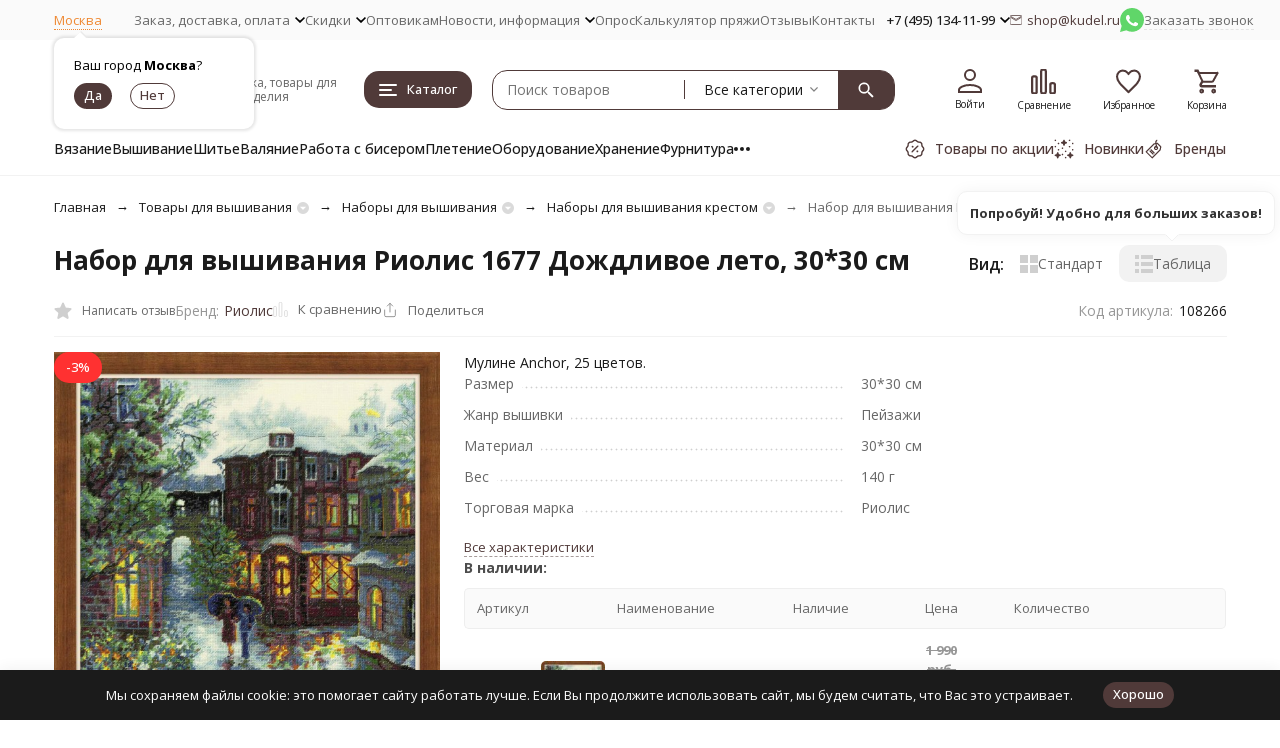

--- FILE ---
content_type: text/html; charset=utf-8
request_url: https://kudel.ru/product/1677-dozhdlivoe-leto-riolis/
body_size: 64914
content:
<!DOCTYPE html><html lang="ru"><head prefix="og: http://ogp.me/ns# fb: http://ogp.me/ns/fb# product: http://ogp.me/ns/product#"><meta http-equiv="Content-Type" content="text/html; charset=utf-8" /><meta name="viewport" content="width=device-width, initial-scale=1, maximum-scale=1" /><meta http-equiv="x-ua-compatible" content="IE=edge" /><meta name="format-detection" content="telephone=no" /><title>Набор для вышивания Риолис 1677 Дождливое лето, 30*30 см купить, цены в интернет-магазине Кудель недорого</title><meta name="Description" content="➡ Набор для вышивания Риолис 1677 Дождливое лето, 30*30 см купить в розницу и оптом по низкой цене 1 930 руб. ✓ 100% Оригинальное качество ✓ Опыт работы с пряжей и товарами для рукоделия с 1995 года ✈ Быстрая доставка по России и всему миру ☑ Удобные способы оплаты ✍ Отзывы % Скидки
" /><meta name="Keywords" content="набор для вышивания риолис 1677 дождливое лето, 30*30 см купить цена интернет-магазин" /><meta name="theme-color" content="#503a39"><meta name="msapplication-navbutton-color" content="#503a39" /><link rel="canonical" href="https://kudel.ru/product/1677-dozhdlivoe-leto-riolis/" /><link rel="icon" href="/favicon.ico" type="image/x-icon"><style>:root {--primary-color: #503a39;--primary-color-hover: rgb(95,69,68);--primary-color-alpha-5: rgba(80, 58, 57, .5);--dark-color: #1e211d;--dark-color-alpha-5: rgba(30, 33, 29, .5);--accent-color: rgb(66,48,47);--accent-color-hover: rgb(51,37,36);--light-color: #FAF5F2;--light-color-hover: rgb(242,230,222);--pale-color: rgba(250, 245, 242, 0.5);--footer-text-color: white;--price-with-compare-color: #ff3131;--container-width: 1485px;--max-container-width: 1700px;--subcategories-columns-count: 6;--products-thumbs-columns-count: 4;--inputs-buttons-border-radius: 15px;--header-bottom-bar-bg-color: #503a39;--header-bottom-bar-btn-color: rgb(66,48,47);--header-bottom-bar-btn-hover-color: rgb(51,37,36);--header-bottom-bar-text-color: #1B1B1B;--add-to-cart-button-color: #EF8933;--add-to-cart-button-color-hover: rgb(237,122,29);--add-to-cart-button-text-color: #ffffff;--add-to-cart-button-text-hover-color: #ffffff;--badge-bestseller-color: #9b51e0;--badge-bestseller-text-color: #ffffff;--badge-new-color: #27ae60;--badge-new-text-color: #ffffff;--badge-discount-color: #ff3131;--badge-discount-text-color: #ffffff;--font-family: 'Open Sans', 'Nunito Sans', sans-serif;--counter-padding: 2px 2px 1px;--home-slider-height: 500px;--home-slider-height-adaptive-ratio: 0.26041666666667;--home-slider-height-s-adaptive-ratio: 0.51867219917012;@media (min-width: 1200px) {--home-slider-height-s-adaptive-ratio: 0.45045045045045;}--home-slider-height-adaptive: 120px;}@media (max-width: 1023px) {body:not(.page__d) .r-hidden-md {display: none !important;}}@media (max-width: 1717px) {:root {--container-width: calc(100vw - 17px);--max-container-width: calc(100vw - 17px);}}</style><link href="https://fonts.googleapis.com/css2?family=Nunito+Sans:ital,wght@0,300;0,400;0,500;0,600;0,700;1,300;1,400;1,500;1,600;1,700&family=Open+Sans:ital,wght@0,300;0,400;0,500;0,600;0,700;1,300;1,400;1,500;1,600;1,700&amp;display=swap&amp;subset=cyrilic,latin-ext" rel="stylesheet" /><link href="/wa-data/public/shop/themes/megaopt/css/megashop.vendors.min.css?v=1.1.1.35" rel="stylesheet" /><link href="/wa-data/public/shop/themes/megaopt/css/megashop.common.min.css?v=1.1.1.35" rel="stylesheet" /><link href="/wa-data/public/shop/themes/megaopt/css/megashop.login.min.css?v=1.1.1.35" rel="stylesheet" /><link href="/wa-data/public/shop/themes/megaopt/css/megashop.app.blog.min.css?v=1.1.1.35" rel="stylesheet" /><link href="/wa-data/public/shop/themes/megaopt/css/megashop.app.mailer.min.css?v=1.1.1.35" rel="stylesheet" /><link href="/wa-data/public/shop/themes/megaopt/css/megashop.app.shop.min.css?v=1.1.1.35" rel="stylesheet" /><link href="/wa-data/public/shop/themes/megaopt/css/megashop.plugin.shop-arrived.min.css?v=1.1.1.35" rel="stylesheet" /><link href="/wa-data/public/shop/themes/megaopt/css/megashop.plugin.shop-autobadge.min.css?v=1.1.1.35" rel="stylesheet" /><link href="/wa-data/public/shop/themes/megaopt/css/megashop.plugin.shop-buy1click.min.css?v=1.1.1.35" rel="stylesheet" /><link href="/wa-data/public/shop/themes/megaopt/css/megashop.plugin.shop-buy1step.min.css?v=1.1.1.35" rel="stylesheet" /><link href="/wa-data/public/shop/themes/megaopt/css/megashop.plugin.shop-cartlinks.min.css?v=1.1.1.35" rel="stylesheet" /><link href="/wa-data/public/shop/themes/megaopt/css/megashop.plugin.shop-cityselect.min.css?v=1.1.1.35" rel="stylesheet" /><link href="/wa-data/public/shop/themes/megaopt/css/megashop.plugin.shop-dp.min.css?v=1.1.1.35" rel="stylesheet" /><link href="/wa-data/public/shop/themes/megaopt/css/megashop.plugin.shop-flexdiscount.min.css?v=1.1.1.35" rel="stylesheet" /><link href="/wa-data/public/shop/themes/megaopt/css/megashop.plugin.shop-freedelivery.min.css?v=1.1.1.35" rel="stylesheet" /><link href="/wa-data/public/shop/themes/megaopt/css/megashop.plugin.shop-htmlmap.min.css?v=1.1.1.35" rel="stylesheet" /><link href="/wa-data/public/shop/themes/megaopt/css/megashop.plugin.shop-ordercall.min.css?v=1.1.1.35" rel="stylesheet" /><link href="/wa-data/public/shop/themes/megaopt/css/megashop.plugin.shop-productgroup.min.css?v=1.1.1.35" rel="stylesheet" /><link href="/wa-data/public/shop/themes/megaopt/css/megashop.plugin.shop-regions.min.css?v=1.1.1.35" rel="stylesheet" /><link href="/wa-data/public/shop/themes/megaopt/css/megashop.plugin.shop-searchpro.min.css?v=1.1.1.35" rel="stylesheet" /><link href="/wa-data/public/shop/themes/megaopt/css/megashop.plugin.shop-seofilter.min.css?v=1.1.1.35" rel="stylesheet" /><link href="/wa-data/public/shop/themes/megaopt/css/megashop.shop.product.min.css?v=1.1.1.35" rel="stylesheet" /><link href="/wa-data/public/shop/themes/megaopt/user.css?v=1.1.1.35" rel="stylesheet" /><link href="https://kudel.ru/wa-apps/shop/plugins/brand/css/frontend_nav.css" rel="stylesheet">
<link href="/wa-apps/shop/plugins/productsets/css/frontend.min.css?2.6.1" rel="stylesheet">
<link href="/wa-data/public/shop/plugins/addgifts/css/all_39fed8502085ed8944ec0f8659bf5bb0.css" rel="stylesheet">
<link href="https://kudel.ru/wa-apps/shop/plugins/brand/css/grouped_brands.css" rel="stylesheet">
<script src="/wa-data/public/shop/themes/megaopt/js/megashop.head.min.js?v=1.1.1.35"   ></script><script src="/wa-data/public/shop/themes/megaopt/js/megashop.vendors.min.js?v=1.1.1.35" defer  ></script><script src="https://yastatic.net/es5-shims/0.0.2/es5-shims.min.js" defer></script><script src="https://yastatic.net/share2/share.js" defer></script><script src="/wa-data/public/shop/themes/megaopt/js/megashop.min.js?v=1.1.1.35" defer  ></script><script src="/wa-data/public/shop/themes/megaopt/js/megashop.shop.min.js?v=1.1.1.35" defer  ></script><script src="/wa-apps/shop/plugins/productsets/js/frontend.min.js?2.6.1"></script>
<script src="/wa-apps/shop/plugins/addgifts/js/frontend.min.js"></script>
<script src="/wa-apps/shop/plugins/flexdiscount/js/flexdiscountFrontend.min.js?2025.11.48"></script>
<link rel="preload" as="image" href="/wa-data/public/shop/products/97/14/1497/images/1838/1838.589.jpg"  fetchpriority="high" /><meta property="og:type" content="website">
<meta property="og:title" content="Набор для вышивания Риолис 1677 Дождливое лето, 30*30 см купить, цены в интернет-магазине Кудель недорого">
<meta property="og:description" content="➡ Набор для вышивания Риолис 1677 Дождливое лето, 30*30 см купить в розницу и оптом по низкой цене 1 930 руб. ✓ 100% Оригинальное качество ✓ Опыт работы с пряжей и товарами для рукоделия с 1995 года ✈ Быстрая доставка по России и всему миру ☑ Удобные способы оплаты ✍ Отзывы % Скидки
">
<meta property="og:image" content="https://kudel.ru/wa-data/public/shop/products/97/14/1497/images/1838/1838.750x0.jpg">
<meta property="og:url" content="https://kudel.ru/product/1677-dozhdlivoe-leto-riolis/">
<meta property="product:price:amount" content="1930">
<meta property="product:price:currency" content="RUB">
<link rel="icon" href="/favicon.ico" type="image/x-icon" /><meta name="yandex-verification" content="bcc11d2de06517aa" />
<meta name="google-site-verification" content="NxwSmkSvVo52anxMMrAvL_KX-OOR_w9qIH0JGAQgwaE" />
<meta name="cmsmagazine" content="ac3933e5a471e077761b57b9372916db" />
<meta name="google-site-verification" content="dG00KHAYogFR9S1CQidY-LVTTqGxcBDko7InN-qZaRI" />
<meta name="mailru-verification" content="a1097fdf7dd02355" />
<meta name="p:domain_verify" content="729a79bddcf20dadeb443460bf2e6ca4"/>
<meta name="wa-expert-hash" content="989aeda318606d279343035b339621134b2a2d" /><!-- plugin hook: 'frontend_head' --><!-- frontend_head.cityselect-plugin --><link href='/wa-apps/shop/plugins/cityselect/css/suggestions.20.min.css?v=2.0.4' rel='stylesheet'><script src='/wa-apps/shop/plugins/cityselect/js/jquery.suggestions.20.min.js?v2.0.4'></script><link href='/wa-apps/shop/plugins/cityselect/css/frontend.min.css?v=2.0.4' rel='stylesheet'><script src='/wa-apps/shop/plugins/cityselect/js/frontend.min.js?v=2.0.4'></script><script>function init_shop_cityselect(){
shop_cityselect.location={"country":"rus","city":"\u041c\u043e\u0441\u043a\u0432\u0430","region":"77","zip":"101000","constraints_street":"","need_detect":true};
shop_cityselect.route_params={"app":"shop","_name":"\u041c\u0430\u0433\u0430\u0437\u0438\u043d \u041a\u0443\u0434\u0435\u043b\u044c","regions_ssl":"","theme":"megaopt","theme_mobile":"megaopt","checkout_version":"2","locale":"ru_RU","ssl_all":"1","title":"","meta_keywords":"","meta_description":"","og_title":"","og_image":"","og_video":"","og_description":"","og_type":"","og_url":"","url_type":"1","products_per_page":"","type_id":"0","currency":"RUB","public_stocks":"0","drop_out_of_stock":"1","payment_id":"0","shipping_id":"0","ssl":"1","checkout_storefront_id":"232bc371dc62e69304a579bc693fb988","stock_id":null,"regions_ignore_default_pages":{"wholesalers\/":true,"payment\/":true,"club\/":true,"vozvraty\/":true,"vozvrat\/":true,"skidki\/":true,"delivery\/":true,"new\/":true,"sales\/":true},"igaponov_force_calculate":1,"flexdiscount_skip_caching":1,"flexdiscount_shop_cart_total_magic":1,"product_url":"1677-dozhdlivoe-leto-riolis","module":"frontend","action":"product","flexdiscount_is_frontend_products":0,"cityselect__url":"product\/1677-dozhdlivoe-leto-riolis\/"};
shop_cityselect.countries=[];
shop_cityselect.iso2to3={"RU":"rus"};
shop_cityselect.language='ru';
shop_cityselect.init('ba18f16afd8107d5fa4f3c2699be4a48ede39911','/','/wa-apps/shop/plugins/cityselect/js/fancybox/','city-settlement','auto',1,0,0);
        } if (typeof shop_cityselect !== 'undefined') { init_shop_cityselect() } else { $(document).ready(function () { init_shop_cityselect() }) }</script><!-- frontend_head.searchpro-plugin -->                        <link rel="stylesheet" href="https://kudel.ru/wa-data/public/shop/themes/megaopt/searchpro_plugin_field.css?v2.1.4" />
                                    <script src="/wa-apps/shop/plugins/searchpro/assets/frontend.field.js?v2.1.4" defer></script>
            <!-- frontend_head.seoredirect-plugin --><!-- frontend_head.seofilter-plugin --><!-- frontend_head.regions-plugin -->
<script src="/wa-apps/shop/plugins/regions/js/regions.js?v=3.2.5" defer></script>


    <link rel="stylesheet" href="/wa-apps/shop/plugins/regions/css/default.css?v=3.2.5" />
    <script src="/wa-apps/shop/plugins/regions/js/default.js?v=3.2.5" defer></script>

    <link rel="stylesheet" href="https://cdn.jsdelivr.net/npm/suggestions-jquery@22.6.0/dist/css/suggestions.min.css" />
    <script src="https://cdn.jsdelivr.net/npm/suggestions-jquery@22.6.0/dist/js/jquery.suggestions.min.js" defer></script>

<script>
    window.shop_plugins_regions = {"window_html":"<div class=\"shop-regions-window-wrapper\">\n    <div class=\"shop-regions-window-wrapper__window-wrapper\">\n        <div class=\"shop-regions-window-wrapper__window shop-regions-window shop-regions-window_with-popular\">\n            <div class=\"shop-regions-window-wrapper__close-btn shop-regions-window__close-btn\">\u2716<\/div>\n            <div class=\"shop-regions-window__header\">\u0423\u043a\u0430\u0436\u0438\u0442\u0435 \u0441\u0432\u043e\u0439 \u0433\u043e\u0440\u043e\u0434<\/div>\n            <div class=\"shop-regions-window__sub-header\">\u041e\u0442 \u044d\u0442\u043e\u0433\u043e \u0437\u0430\u0432\u0438\u0441\u0438\u0442 \u0441\u0442\u043e\u0438\u043c\u043e\u0441\u0442\u044c \u0434\u043e\u0441\u0442\u0430\u0432\u043a\u0438 \u0438 \u0432\u0430\u0440\u0438\u0430\u043d\u0442\u044b \u043e\u043f\u043b\u0430\u0442\u044b \u0432 \u0432\u0430\u0448 \u0440\u0435\u0433\u0438\u043e\u043d. \u0415\u0441\u043b\u0438 \u0432\u0430\u0448\u0435\u0433\u043e \u0433\u043e\u0440\u043e\u0434\u0430 \u043d\u0435\u0442 \u0432 \u0441\u043f\u0438\u0441\u043a\u0435, \u043c\u043e\u0436\u0435\u0442\u0435 \u043e\u0444\u043e\u0440\u043c\u0438\u0442\u044c \u0437\u0430\u043a\u0430\u0437 \u0441 \u0442\u0435\u043a\u0443\u0449\u0435\u0439 \u0432\u0438\u0442\u0440\u0438\u043d\u044b.<\/div>\n                            <div class=\"shop-regions-window__search shop-regions-window-search\">\n                    <input type=\"text\" class=\"shop-regions-window-search__input\" placeholder=\"\u041d\u0430\u0447\u043d\u0438\u0442\u0435 \u0432\u0432\u043e\u0434\u0438\u0442\u044c \u043d\u0430\u0437\u0432\u0430\u043d\u0438\u0435 \u0433\u043e\u0440\u043e\u0434\u0430..\" \/>\n                    <span class=\"shop-regions-window-search__clear-btn\">\u2716<\/span>\n                <\/div>\n            \n            \n            \n            \n                                                                                            \n                                    \n                                    <div class=\"shop-regions-window__cities shop-regions-popular-cities-block\">\n                        <div class=\"shop-regions-popular-cities-block__popular-cities shop-regions-cities-block\">\n                            <div class=\"shop-regions-cities-block__header\">\u041f\u043e\u043f\u0443\u043b\u044f\u0440\u043d\u044b\u0435 \u0433\u043e\u0440\u043e\u0434\u0430<\/div>\n                                \n    <div class=\"shop-regions-cities-block__cities shop-regions-cities \">\n                \n                    <div class=\"shop-regions-cities__column\">\n                                    <div class=\"shop-regions-cities__city-row\">\n                                                <span\n                                class=\"shop-regions-cities__city\"\n                                data-city-id=\"4\"\n                        >\n                            \u0415\u043a\u0430\u0442\u0435\u0440\u0438\u043d\u0431\u0443\u0440\u0433\n                        <\/span>\n                    <\/div>\n                                    <div class=\"shop-regions-cities__city-row\">\n                                                <span\n                                class=\"shop-regions-cities__city\"\n                                data-city-id=\"6\"\n                        >\n                            \u041a\u0430\u0437\u0430\u043d\u044c\n                        <\/span>\n                    <\/div>\n                                    <div class=\"shop-regions-cities__city-row\">\n                                                <span\n                                class=\"shop-regions-cities__city\"\n                                data-city-id=\"1\"\n                        >\n                            \u041c\u043e\u0441\u043a\u0432\u0430\n                        <\/span>\n                    <\/div>\n                                    <div class=\"shop-regions-cities__city-row\">\n                                                <span\n                                class=\"shop-regions-cities__city\"\n                                data-city-id=\"5\"\n                        >\n                            \u041d\u0438\u0436\u043d\u0438\u0439 \u041d\u043e\u0432\u0433\u043e\u0440\u043e\u0434\n                        <\/span>\n                    <\/div>\n                            <\/div>\n                    <div class=\"shop-regions-cities__column\">\n                                    <div class=\"shop-regions-cities__city-row\">\n                                                <span\n                                class=\"shop-regions-cities__city\"\n                                data-city-id=\"3\"\n                        >\n                            \u041d\u043e\u0432\u043e\u0441\u0438\u0431\u0438\u0440\u0441\u043a\n                        <\/span>\n                    <\/div>\n                                    <div class=\"shop-regions-cities__city-row\">\n                                                <span\n                                class=\"shop-regions-cities__city\"\n                                data-city-id=\"8\"\n                        >\n                            \u041e\u043c\u0441\u043a\n                        <\/span>\n                    <\/div>\n                                    <div class=\"shop-regions-cities__city-row\">\n                                                <span\n                                class=\"shop-regions-cities__city\"\n                                data-city-id=\"10\"\n                        >\n                            \u0420\u043e\u0441\u0442\u043e\u0432-\u043d\u0430-\u0414\u043e\u043d\u0443\n                        <\/span>\n                    <\/div>\n                            <\/div>\n                    <div class=\"shop-regions-cities__column\">\n                                    <div class=\"shop-regions-cities__city-row\">\n                                                <span\n                                class=\"shop-regions-cities__city\"\n                                data-city-id=\"9\"\n                        >\n                            \u0421\u0430\u043c\u0430\u0440\u0430\n                        <\/span>\n                    <\/div>\n                                    <div class=\"shop-regions-cities__city-row\">\n                                                <span\n                                class=\"shop-regions-cities__city\"\n                                data-city-id=\"2\"\n                        >\n                            \u0421\u0430\u043d\u043a\u0442-\u041f\u0435\u0442\u0435\u0440\u0431\u0443\u0440\u0433\n                        <\/span>\n                    <\/div>\n                                    <div class=\"shop-regions-cities__city-row\">\n                                                <span\n                                class=\"shop-regions-cities__city\"\n                                data-city-id=\"7\"\n                        >\n                            \u0427\u0435\u043b\u044f\u0431\u0438\u043d\u0441\u043a\n                        <\/span>\n                    <\/div>\n                            <\/div>\n                <div class=\"shop-regions-cities__not-found-text\">\n            \u0413\u043e\u0440\u043e\u0434 \u043d\u0435 \u043d\u0430\u0439\u0434\u0435\u043d\n        <\/div>\n    <\/div>\n\n                            <div class=\"shop-regions-cities-block__footer\">\n                                <span class=\"shop-regions-popular-cities-block__show-all-cities-btn shop-regions-action-link\">\u041f\u043e\u043a\u0430\u0437\u0430\u0442\u044c \u0432\u0441\u0435 \u0433\u043e\u0440\u043e\u0434\u0430 (112)<\/span>\n                                <span class=\"shop-regions-popular-cities-block__hide-all-cities-btn shop-regions-action-link\">\u0421\u043a\u0440\u044b\u0442\u044c \u0432\u0441\u0435 \u0433\u043e\u0440\u043e\u0434\u0430<\/span>\n                            <\/div>\n                        <\/div>\n                        <div class=\"shop-regions-popular-cities-block__all-cities\">\n                                        <div class=\" shop-regions-cities-block\">\n            <div class=\"shop-regions-cities-block__header\">\u0412\u0441\u0435 \u0433\u043e\u0440\u043e\u0434\u0430<\/div>\n                \n    <div class=\"shop-regions-cities-block__cities shop-regions-cities \">\n                \n                    <div class=\"shop-regions-cities__column\">\n                                    <div class=\"shop-regions-cities__city-row\">\n                                                <span\n                                class=\"shop-regions-cities__city\"\n                                data-city-id=\"101\"\n                        >\n                            \u0410\u0431\u0430\u043a\u0430\u043d\n                        <\/span>\n                    <\/div>\n                                    <div class=\"shop-regions-cities__city-row\">\n                                                <span\n                                class=\"shop-regions-cities__city\"\n                                data-city-id=\"95\"\n                        >\n                            \u0410\u043d\u0433\u0430\u0440\u0441\u043a\n                        <\/span>\n                    <\/div>\n                                    <div class=\"shop-regions-cities__city-row\">\n                                                <span\n                                class=\"shop-regions-cities__city\"\n                                data-city-id=\"56\"\n                        >\n                            \u0410\u0440\u0445\u0430\u043d\u0433\u0435\u043b\u044c\u0441\u043a\n                        <\/span>\n                    <\/div>\n                                    <div class=\"shop-regions-cities__city-row\">\n                                                <span\n                                class=\"shop-regions-cities__city\"\n                                data-city-id=\"193\"\n                        >\n                            \u0410\u0441\u0442\u0430\u043d\u0430\n                        <\/span>\n                    <\/div>\n                                    <div class=\"shop-regions-cities__city-row\">\n                                                <span\n                                class=\"shop-regions-cities__city\"\n                                data-city-id=\"34\"\n                        >\n                            \u0410\u0441\u0442\u0440\u0430\u0445\u0430\u043d\u044c\n                        <\/span>\n                    <\/div>\n                                    <div class=\"shop-regions-cities__city-row\">\n                                                <span\n                                class=\"shop-regions-cities__city\"\n                                data-city-id=\"103\"\n                        >\n                            \u0411\u0430\u043b\u0430\u043a\u043e\u0432\u043e\n                        <\/span>\n                    <\/div>\n                                    <div class=\"shop-regions-cities__city-row\">\n                                                <span\n                                class=\"shop-regions-cities__city\"\n                                data-city-id=\"38\"\n                        >\n                            \u0411\u0430\u043b\u0430\u0448\u0438\u0445\u0430\n                        <\/span>\n                    <\/div>\n                                    <div class=\"shop-regions-cities__city-row\">\n                                                <span\n                                class=\"shop-regions-cities__city\"\n                                data-city-id=\"22\"\n                        >\n                            \u0411\u0430\u0440\u043d\u0430\u0443\u043b\n                        <\/span>\n                    <\/div>\n                                    <div class=\"shop-regions-cities__city-row\">\n                                                <span\n                                class=\"shop-regions-cities__city\"\n                                data-city-id=\"51\"\n                        >\n                            \u0411\u0435\u043b\u0433\u043e\u0440\u043e\u0434\n                        <\/span>\n                    <\/div>\n                                    <div class=\"shop-regions-cities__city-row\">\n                                                <span\n                                class=\"shop-regions-cities__city\"\n                                data-city-id=\"99\"\n                        >\n                            \u0411\u0438\u0439\u0441\u043a\n                        <\/span>\n                    <\/div>\n                                    <div class=\"shop-regions-cities__city-row\">\n                                                <span\n                                class=\"shop-regions-cities__city\"\n                                data-city-id=\"89\"\n                        >\n                            \u0411\u043b\u0430\u0433\u043e\u0432\u0435\u0449\u0435\u043d\u0441\u043a\n                        <\/span>\n                    <\/div>\n                                    <div class=\"shop-regions-cities__city-row\">\n                                                <span\n                                class=\"shop-regions-cities__city\"\n                                data-city-id=\"91\"\n                        >\n                            \u0411\u0440\u0430\u0442\u0441\u043a\n                        <\/span>\n                    <\/div>\n                                    <div class=\"shop-regions-cities__city-row\">\n                                                <span\n                                class=\"shop-regions-cities__city\"\n                                data-city-id=\"50\"\n                        >\n                            \u0411\u0440\u044f\u043d\u0441\u043a\n                        <\/span>\n                    <\/div>\n                                    <div class=\"shop-regions-cities__city-row\">\n                                                <span\n                                class=\"shop-regions-cities__city\"\n                                data-city-id=\"92\"\n                        >\n                            \u0412\u0435\u043b\u0438\u043a\u0438\u0439 \u041d\u043e\u0432\u0433\u043e\u0440\u043e\u0434\n                        <\/span>\n                    <\/div>\n                                    <div class=\"shop-regions-cities__city-row\">\n                                                <span\n                                class=\"shop-regions-cities__city\"\n                                data-city-id=\"27\"\n                        >\n                            \u0412\u043b\u0430\u0434\u0438\u0432\u043e\u0441\u0442\u043e\u043a\n                        <\/span>\n                    <\/div>\n                                    <div class=\"shop-regions-cities__city-row\">\n                                                <span\n                                class=\"shop-regions-cities__city\"\n                                data-city-id=\"69\"\n                        >\n                            \u0412\u043b\u0430\u0434\u0438\u043a\u0430\u0432\u043a\u0430\u0437\n                        <\/span>\n                    <\/div>\n                                    <div class=\"shop-regions-cities__city-row\">\n                                                <span\n                                class=\"shop-regions-cities__city\"\n                                data-city-id=\"53\"\n                        >\n                            \u0412\u043b\u0430\u0434\u0438\u043c\u0438\u0440\n                        <\/span>\n                    <\/div>\n                                    <div class=\"shop-regions-cities__city-row\">\n                                                <span\n                                class=\"shop-regions-cities__city\"\n                                data-city-id=\"15\"\n                        >\n                            \u0412\u043e\u043b\u0433\u043e\u0433\u0440\u0430\u0434\n                        <\/span>\n                    <\/div>\n                                    <div class=\"shop-regions-cities__city-row\">\n                                                <span\n                                class=\"shop-regions-cities__city\"\n                                data-city-id=\"60\"\n                        >\n                            \u0412\u043e\u043b\u0436\u0441\u043a\u0438\u0439\n                        <\/span>\n                    <\/div>\n                                    <div class=\"shop-regions-cities__city-row\">\n                                                <span\n                                class=\"shop-regions-cities__city\"\n                                data-city-id=\"65\"\n                        >\n                            \u0412\u043e\u043b\u043e\u0433\u0434\u0430\n                        <\/span>\n                    <\/div>\n                                    <div class=\"shop-regions-cities__city-row\">\n                                                <span\n                                class=\"shop-regions-cities__city\"\n                                data-city-id=\"13\"\n                        >\n                            \u0412\u043e\u0440\u043e\u043d\u0435\u0436\n                        <\/span>\n                    <\/div>\n                                    <div class=\"shop-regions-cities__city-row\">\n                                                <span\n                                class=\"shop-regions-cities__city\"\n                                data-city-id=\"87\"\n                        >\n                            \u0414\u0437\u0435\u0440\u0436\u0438\u043d\u0441\u043a\n                        <\/span>\n                    <\/div>\n                                    <div class=\"shop-regions-cities__city-row\">\n                                                <span\n                                class=\"shop-regions-cities__city\"\n                                data-city-id=\"4\"\n                        >\n                            \u0415\u043a\u0430\u0442\u0435\u0440\u0438\u043d\u0431\u0443\u0440\u0433\n                        <\/span>\n                    <\/div>\n                                    <div class=\"shop-regions-cities__city-row\">\n                                                <span\n                                class=\"shop-regions-cities__city\"\n                                data-city-id=\"49\"\n                        >\n                            \u0418\u0432\u0430\u043d\u043e\u0432\u043e\n                        <\/span>\n                    <\/div>\n                                    <div class=\"shop-regions-cities__city-row\">\n                                                <span\n                                class=\"shop-regions-cities__city\"\n                                data-city-id=\"20\"\n                        >\n                            \u0418\u0436\u0435\u0432\u0441\u043a\n                        <\/span>\n                    <\/div>\n                                    <div class=\"shop-regions-cities__city-row\">\n                                                <span\n                                class=\"shop-regions-cities__city\"\n                                data-city-id=\"24\"\n                        >\n                            \u0418\u0440\u043a\u0443\u0442\u0441\u043a\n                        <\/span>\n                    <\/div>\n                                    <div class=\"shop-regions-cities__city-row\">\n                                                <span\n                                class=\"shop-regions-cities__city\"\n                                data-city-id=\"75\"\n                        >\n                            \u0419\u043e\u0448\u043a\u0430\u0440-\u041e\u043b\u0430\n                        <\/span>\n                    <\/div>\n                                    <div class=\"shop-regions-cities__city-row\">\n                                                <span\n                                class=\"shop-regions-cities__city\"\n                                data-city-id=\"6\"\n                        >\n                            \u041a\u0430\u0437\u0430\u043d\u044c\n                        <\/span>\n                    <\/div>\n                                    <div class=\"shop-regions-cities__city-row\">\n                                                <span\n                                class=\"shop-regions-cities__city\"\n                                data-city-id=\"40\"\n                        >\n                            \u041a\u0430\u043b\u0438\u043d\u0438\u043d\u0433\u0440\u0430\u0434\n                        <\/span>\n                    <\/div>\n                                    <div class=\"shop-regions-cities__city-row\">\n                                                <span\n                                class=\"shop-regions-cities__city\"\n                                data-city-id=\"58\"\n                        >\n                            \u041a\u0430\u043b\u0443\u0433\u0430\n                        <\/span>\n                    <\/div>\n                                    <div class=\"shop-regions-cities__city-row\">\n                                                <span\n                                class=\"shop-regions-cities__city\"\n                                data-city-id=\"30\"\n                        >\n                            \u041a\u0435\u043c\u0435\u0440\u043e\u0432\u043e\n                        <\/span>\n                    <\/div>\n                                    <div class=\"shop-regions-cities__city-row\">\n                                                <span\n                                class=\"shop-regions-cities__city\"\n                                data-city-id=\"36\"\n                        >\n                            \u041a\u0438\u0440\u043e\u0432\n                        <\/span>\n                    <\/div>\n                                    <div class=\"shop-regions-cities__city-row\">\n                                                <span\n                                class=\"shop-regions-cities__city\"\n                                data-city-id=\"129\"\n                        >\n                            \u041a\u043e\u043b\u043e\u043c\u043d\u0430\n                        <\/span>\n                    <\/div>\n                                    <div class=\"shop-regions-cities__city-row\">\n                                                <span\n                                class=\"shop-regions-cities__city\"\n                                data-city-id=\"83\"\n                        >\n                            \u041a\u043e\u043c\u0441\u043e\u043c\u043e\u043b\u044c\u0441\u043a-\u043d\u0430-\u0410\u043c\u0443\u0440\u0435\n                        <\/span>\n                    <\/div>\n                                    <div class=\"shop-regions-cities__city-row\">\n                                                <span\n                                class=\"shop-regions-cities__city\"\n                                data-city-id=\"90\"\n                        >\n                            \u041a\u043e\u0440\u043e\u043b\u0451\u0432\n                        <\/span>\n                    <\/div>\n                                    <div class=\"shop-regions-cities__city-row\">\n                                                <span\n                                class=\"shop-regions-cities__city\"\n                                data-city-id=\"74\"\n                        >\n                            \u041a\u043e\u0441\u0442\u0440\u043e\u043c\u0430\n                        <\/span>\n                    <\/div>\n                                    <div class=\"shop-regions-cities__city-row\">\n                                                <span\n                                class=\"shop-regions-cities__city\"\n                                data-city-id=\"108\"\n                        >\n                            \u041a\u0440\u0430\u0441\u043d\u043e\u0433\u043e\u0440\u0441\u043a\n                        <\/span>\n                    <\/div>\n                                    <div class=\"shop-regions-cities__city-row\">\n                                                <span\n                                class=\"shop-regions-cities__city\"\n                                data-city-id=\"16\"\n                        >\n                            \u041a\u0440\u0430\u0441\u043d\u043e\u0434\u0430\u0440\n                        <\/span>\n                    <\/div>\n                            <\/div>\n                    <div class=\"shop-regions-cities__column\">\n                                    <div class=\"shop-regions-cities__city-row\">\n                                                <span\n                                class=\"shop-regions-cities__city\"\n                                data-city-id=\"12\"\n                        >\n                            \u041a\u0440\u0430\u0441\u043d\u043e\u044f\u0440\u0441\u043a\n                        <\/span>\n                    <\/div>\n                                    <div class=\"shop-regions-cities__city-row\">\n                                                <span\n                                class=\"shop-regions-cities__city\"\n                                data-city-id=\"64\"\n                        >\n                            \u041a\u0443\u0440\u0433\u0430\u043d\n                        <\/span>\n                    <\/div>\n                                    <div class=\"shop-regions-cities__city-row\">\n                                                <span\n                                class=\"shop-regions-cities__city\"\n                                data-city-id=\"42\"\n                        >\n                            \u041a\u0443\u0440\u0441\u043a\n                        <\/span>\n                    <\/div>\n                                    <div class=\"shop-regions-cities__city-row\">\n                                                <span\n                                class=\"shop-regions-cities__city\"\n                                data-city-id=\"37\"\n                        >\n                            \u041b\u0438\u043f\u0435\u0446\u043a\n                        <\/span>\n                    <\/div>\n                                    <div class=\"shop-regions-cities__city-row\">\n                                                <span\n                                class=\"shop-regions-cities__city\"\n                                data-city-id=\"97\"\n                        >\n                            \u041b\u044e\u0431\u0435\u0440\u0446\u044b\n                        <\/span>\n                    <\/div>\n                                    <div class=\"shop-regions-cities__city-row\">\n                                                <span\n                                class=\"shop-regions-cities__city\"\n                                data-city-id=\"48\"\n                        >\n                            \u041c\u0430\u0433\u043d\u0438\u0442\u043e\u0433\u043e\u0440\u0441\u043a\n                        <\/span>\n                    <\/div>\n                                    <div class=\"shop-regions-cities__city-row\">\n                                                <span\n                                class=\"shop-regions-cities__city\"\n                                data-city-id=\"128\"\n                        >\n                            \u041c\u0430\u0439\u043a\u043e\u043f\n                        <\/span>\n                    <\/div>\n                                    <div class=\"shop-regions-cities__city-row\">\n                                                <span\n                                class=\"shop-regions-cities__city\"\n                                data-city-id=\"119\"\n                        >\n                            \u041c\u0438\u0430\u0441\u0441\n                        <\/span>\n                    <\/div>\n                                    <div class=\"shop-regions-cities__city-row\">\n                                                <span\n                                class=\"shop-regions-cities__city\"\n                                data-city-id=\"1\"\n                        >\n                            \u041c\u043e\u0441\u043a\u0432\u0430\n                        <\/span>\n                    <\/div>\n                                    <div class=\"shop-regions-cities__city-row\">\n                                                <span\n                                class=\"shop-regions-cities__city\"\n                                data-city-id=\"71\"\n                        >\n                            \u041c\u0443\u0440\u043c\u0430\u043d\u0441\u043a\n                        <\/span>\n                    <\/div>\n                                    <div class=\"shop-regions-cities__city-row\">\n                                                <span\n                                class=\"shop-regions-cities__city\"\n                                data-city-id=\"81\"\n                        >\n                            \u041c\u044b\u0442\u0438\u0449\u0438\n                        <\/span>\n                    <\/div>\n                                    <div class=\"shop-regions-cities__city-row\">\n                                                <span\n                                class=\"shop-regions-cities__city\"\n                                data-city-id=\"33\"\n                        >\n                            \u041d\u0430\u0431\u0435\u0440\u0435\u0436\u043d\u044b\u0435 \u0427\u0435\u043b\u043d\u044b\n                        <\/span>\n                    <\/div>\n                                    <div class=\"shop-regions-cities__city-row\">\n                                                <span\n                                class=\"shop-regions-cities__city\"\n                                data-city-id=\"85\"\n                        >\n                            \u041d\u0430\u043b\u044c\u0447\u0438\u043a\n                        <\/span>\n                    <\/div>\n                                    <div class=\"shop-regions-cities__city-row\">\n                                                <span\n                                class=\"shop-regions-cities__city\"\n                                data-city-id=\"126\"\n                        >\n                            \u041d\u0430\u0445\u043e\u0434\u043a\u0430\n                        <\/span>\n                    <\/div>\n                                    <div class=\"shop-regions-cities__city-row\">\n                                                <span\n                                class=\"shop-regions-cities__city\"\n                                data-city-id=\"73\"\n                        >\n                            \u041d\u0438\u0436\u043d\u0435\u0432\u0430\u0440\u0442\u043e\u0432\u0441\u043a\n                        <\/span>\n                    <\/div>\n                                    <div class=\"shop-regions-cities__city-row\">\n                                                <span\n                                class=\"shop-regions-cities__city\"\n                                data-city-id=\"84\"\n                        >\n                            \u041d\u0438\u0436\u043d\u0435\u043a\u0430\u043c\u0441\u043a\n                        <\/span>\n                    <\/div>\n                                    <div class=\"shop-regions-cities__city-row\">\n                                                <span\n                                class=\"shop-regions-cities__city\"\n                                data-city-id=\"5\"\n                        >\n                            \u041d\u0438\u0436\u043d\u0438\u0439 \u041d\u043e\u0432\u0433\u043e\u0440\u043e\u0434\n                        <\/span>\n                    <\/div>\n                                    <div class=\"shop-regions-cities__city-row\">\n                                                <span\n                                class=\"shop-regions-cities__city\"\n                                data-city-id=\"55\"\n                        >\n                            \u041d\u0438\u0436\u043d\u0438\u0439 \u0422\u0430\u0433\u0438\u043b\n                        <\/span>\n                    <\/div>\n                                    <div class=\"shop-regions-cities__city-row\">\n                                                <span\n                                class=\"shop-regions-cities__city\"\n                                data-city-id=\"31\"\n                        >\n                            \u041d\u043e\u0432\u043e\u043a\u0443\u0437\u043d\u0435\u0446\u043a\n                        <\/span>\n                    <\/div>\n                                    <div class=\"shop-regions-cities__city-row\">\n                                                <span\n                                class=\"shop-regions-cities__city\"\n                                data-city-id=\"76\"\n                        >\n                            \u041d\u043e\u0432\u043e\u0440\u043e\u0441\u0441\u0438\u0439\u0441\u043a\n                        <\/span>\n                    <\/div>\n                                    <div class=\"shop-regions-cities__city-row\">\n                                                <span\n                                class=\"shop-regions-cities__city\"\n                                data-city-id=\"3\"\n                        >\n                            \u041d\u043e\u0432\u043e\u0441\u0438\u0431\u0438\u0440\u0441\u043a\n                        <\/span>\n                    <\/div>\n                                    <div class=\"shop-regions-cities__city-row\">\n                                                <span\n                                class=\"shop-regions-cities__city\"\n                                data-city-id=\"8\"\n                        >\n                            \u041e\u043c\u0441\u043a\n                        <\/span>\n                    <\/div>\n                                    <div class=\"shop-regions-cities__city-row\">\n                                                <span\n                                class=\"shop-regions-cities__city\"\n                                data-city-id=\"66\"\n                        >\n                            \u041e\u0440\u0451\u043b\n                        <\/span>\n                    <\/div>\n                                    <div class=\"shop-regions-cities__city-row\">\n                                                <span\n                                class=\"shop-regions-cities__city\"\n                                data-city-id=\"29\"\n                        >\n                            \u041e\u0440\u0435\u043d\u0431\u0443\u0440\u0433\n                        <\/span>\n                    <\/div>\n                                    <div class=\"shop-regions-cities__city-row\">\n                                                <span\n                                class=\"shop-regions-cities__city\"\n                                data-city-id=\"93\"\n                        >\n                            \u041e\u0440\u0441\u043a\n                        <\/span>\n                    <\/div>\n                                    <div class=\"shop-regions-cities__city-row\">\n                                                <span\n                                class=\"shop-regions-cities__city\"\n                                data-city-id=\"35\"\n                        >\n                            \u041f\u0435\u043d\u0437\u0430\n                        <\/span>\n                    <\/div>\n                                    <div class=\"shop-regions-cities__city-row\">\n                                                <span\n                                class=\"shop-regions-cities__city\"\n                                data-city-id=\"14\"\n                        >\n                            \u041f\u0435\u0440\u043c\u044c\n                        <\/span>\n                    <\/div>\n                                    <div class=\"shop-regions-cities__city-row\">\n                                                <span\n                                class=\"shop-regions-cities__city\"\n                                data-city-id=\"72\"\n                        >\n                            \u041f\u0435\u0442\u0440\u043e\u0437\u0430\u0432\u043e\u0434\u0441\u043a\n                        <\/span>\n                    <\/div>\n                                    <div class=\"shop-regions-cities__city-row\">\n                                                <span\n                                class=\"shop-regions-cities__city\"\n                                data-city-id=\"107\"\n                        >\n                            \u041f\u0435\u0442\u0440\u043e\u043f\u0430\u0432\u043b\u043e\u0432\u0441\u043a-\u041a\u0430\u043c\u0447\u0430\u0442\u0441\u043a\u0438\u0439\n                        <\/span>\n                    <\/div>\n                                    <div class=\"shop-regions-cities__city-row\">\n                                                <span\n                                class=\"shop-regions-cities__city\"\n                                data-city-id=\"67\"\n                        >\n                            \u041f\u043e\u0434\u043e\u043b\u044c\u0441\u043a\n                        <\/span>\n                    <\/div>\n                                    <div class=\"shop-regions-cities__city-row\">\n                                                <span\n                                class=\"shop-regions-cities__city\"\n                                data-city-id=\"100\"\n                        >\n                            \u041f\u0440\u043e\u043a\u043e\u043f\u044c\u0435\u0432\u0441\u043a\n                        <\/span>\n                    <\/div>\n                                    <div class=\"shop-regions-cities__city-row\">\n                                                <span\n                                class=\"shop-regions-cities__city\"\n                                data-city-id=\"96\"\n                        >\n                            \u041f\u0441\u043a\u043e\u0432\n                        <\/span>\n                    <\/div>\n                                    <div class=\"shop-regions-cities__city-row\">\n                                                <span\n                                class=\"shop-regions-cities__city\"\n                                data-city-id=\"122\"\n                        >\n                            \u041f\u044f\u0442\u0438\u0433\u043e\u0440\u0441\u043a\n                        <\/span>\n                    <\/div>\n                                    <div class=\"shop-regions-cities__city-row\">\n                                                <span\n                                class=\"shop-regions-cities__city\"\n                                data-city-id=\"10\"\n                        >\n                            \u0420\u043e\u0441\u0442\u043e\u0432-\u043d\u0430-\u0414\u043e\u043d\u0443\n                        <\/span>\n                    <\/div>\n                                    <div class=\"shop-regions-cities__city-row\">\n                                                <span\n                                class=\"shop-regions-cities__city\"\n                                data-city-id=\"105\"\n                        >\n                            \u0420\u044b\u0431\u0438\u043d\u0441\u043a\n                        <\/span>\n                    <\/div>\n                                    <div class=\"shop-regions-cities__city-row\">\n                                                <span\n                                class=\"shop-regions-cities__city\"\n                                data-city-id=\"32\"\n                        >\n                            \u0420\u044f\u0437\u0430\u043d\u044c\n                        <\/span>\n                    <\/div>\n                                    <div class=\"shop-regions-cities__city-row\">\n                                                <span\n                                class=\"shop-regions-cities__city\"\n                                data-city-id=\"120\"\n                        >\n                            \u0421\u0430\u043b\u0430\u0432\u0430\u0442\n                        <\/span>\n                    <\/div>\n                            <\/div>\n                    <div class=\"shop-regions-cities__column\">\n                                    <div class=\"shop-regions-cities__city-row\">\n                                                <span\n                                class=\"shop-regions-cities__city\"\n                                data-city-id=\"9\"\n                        >\n                            \u0421\u0430\u043c\u0430\u0440\u0430\n                        <\/span>\n                    <\/div>\n                                    <div class=\"shop-regions-cities__city-row\">\n                                                <span\n                                class=\"shop-regions-cities__city\"\n                                data-city-id=\"2\"\n                        >\n                            \u0421\u0430\u043d\u043a\u0442-\u041f\u0435\u0442\u0435\u0440\u0431\u0443\u0440\u0433\n                        <\/span>\n                    <\/div>\n                                    <div class=\"shop-regions-cities__city-row\">\n                                                <span\n                                class=\"shop-regions-cities__city\"\n                                data-city-id=\"62\"\n                        >\n                            \u0421\u0430\u0440\u0430\u043d\u0441\u043a\n                        <\/span>\n                    <\/div>\n                                    <div class=\"shop-regions-cities__city-row\">\n                                                <span\n                                class=\"shop-regions-cities__city\"\n                                data-city-id=\"17\"\n                        >\n                            \u0421\u0430\u0440\u0430\u0442\u043e\u0432\n                        <\/span>\n                    <\/div>\n                                    <div class=\"shop-regions-cities__city-row\">\n                                                <span\n                                class=\"shop-regions-cities__city\"\n                                data-city-id=\"44\"\n                        >\n                            \u0421\u0435\u0432\u0430\u0441\u0442\u043e\u043f\u043e\u043b\u044c\n                        <\/span>\n                    <\/div>\n                                    <div class=\"shop-regions-cities__city-row\">\n                                                <span\n                                class=\"shop-regions-cities__city\"\n                                data-city-id=\"106\"\n                        >\n                            \u0421\u0435\u0432\u0435\u0440\u043e\u0434\u0432\u0438\u043d\u0441\u043a\n                        <\/span>\n                    <\/div>\n                                    <div class=\"shop-regions-cities__city-row\">\n                                                <span\n                                class=\"shop-regions-cities__city\"\n                                data-city-id=\"57\"\n                        >\n                            \u0421\u0438\u043c\u0444\u0435\u0440\u043e\u043f\u043e\u043b\u044c\n                        <\/span>\n                    <\/div>\n                                    <div class=\"shop-regions-cities__city-row\">\n                                                <span\n                                class=\"shop-regions-cities__city\"\n                                data-city-id=\"59\"\n                        >\n                            \u0421\u043c\u043e\u043b\u0435\u043d\u0441\u043a\n                        <\/span>\n                    <\/div>\n                                    <div class=\"shop-regions-cities__city-row\">\n                                                <span\n                                class=\"shop-regions-cities__city\"\n                                data-city-id=\"45\"\n                        >\n                            \u0421\u043e\u0447\u0438\n                        <\/span>\n                    <\/div>\n                                    <div class=\"shop-regions-cities__city-row\">\n                                                <span\n                                class=\"shop-regions-cities__city\"\n                                data-city-id=\"43\"\n                        >\n                            \u0421\u0442\u0430\u0432\u0440\u043e\u043f\u043e\u043b\u044c\n                        <\/span>\n                    <\/div>\n                                    <div class=\"shop-regions-cities__city-row\">\n                                                <span\n                                class=\"shop-regions-cities__city\"\n                                data-city-id=\"94\"\n                        >\n                            \u0421\u0442\u0430\u0440\u044b\u0439 \u041e\u0441\u043a\u043e\u043b\n                        <\/span>\n                    <\/div>\n                                    <div class=\"shop-regions-cities__city-row\">\n                                                <span\n                                class=\"shop-regions-cities__city\"\n                                data-city-id=\"78\"\n                        >\n                            \u0421\u0442\u0435\u0440\u043b\u0438\u0442\u0430\u043c\u0430\u043a\n                        <\/span>\n                    <\/div>\n                                    <div class=\"shop-regions-cities__city-row\">\n                                                <span\n                                class=\"shop-regions-cities__city\"\n                                data-city-id=\"52\"\n                        >\n                            \u0421\u0443\u0440\u0433\u0443\u0442\n                        <\/span>\n                    <\/div>\n                                    <div class=\"shop-regions-cities__city-row\">\n                                                <span\n                                class=\"shop-regions-cities__city\"\n                                data-city-id=\"112\"\n                        >\n                            \u0421\u044b\u0437\u0440\u0430\u043d\u044c\n                        <\/span>\n                    <\/div>\n                                    <div class=\"shop-regions-cities__city-row\">\n                                                <span\n                                class=\"shop-regions-cities__city\"\n                                data-city-id=\"82\"\n                        >\n                            \u0421\u044b\u043a\u0442\u044b\u0432\u043a\u0430\u0440\n                        <\/span>\n                    <\/div>\n                                    <div class=\"shop-regions-cities__city-row\">\n                                                <span\n                                class=\"shop-regions-cities__city\"\n                                data-city-id=\"80\"\n                        >\n                            \u0422\u0430\u0433\u0430\u043d\u0440\u043e\u0433\n                        <\/span>\n                    <\/div>\n                                    <div class=\"shop-regions-cities__city-row\">\n                                                <span\n                                class=\"shop-regions-cities__city\"\n                                data-city-id=\"70\"\n                        >\n                            \u0422\u0430\u043c\u0431\u043e\u0432\n                        <\/span>\n                    <\/div>\n                                    <div class=\"shop-regions-cities__city-row\">\n                                                <span\n                                class=\"shop-regions-cities__city\"\n                                data-city-id=\"47\"\n                        >\n                            \u0422\u0432\u0435\u0440\u044c\n                        <\/span>\n                    <\/div>\n                                    <div class=\"shop-regions-cities__city-row\">\n                                                <span\n                                class=\"shop-regions-cities__city\"\n                                data-city-id=\"19\"\n                        >\n                            \u0422\u043e\u043b\u044c\u044f\u0442\u0442\u0438\n                        <\/span>\n                    <\/div>\n                                    <div class=\"shop-regions-cities__city-row\">\n                                                <span\n                                class=\"shop-regions-cities__city\"\n                                data-city-id=\"28\"\n                        >\n                            \u0422\u043e\u043c\u0441\u043a\n                        <\/span>\n                    <\/div>\n                                    <div class=\"shop-regions-cities__city-row\">\n                                                <span\n                                class=\"shop-regions-cities__city\"\n                                data-city-id=\"41\"\n                        >\n                            \u0422\u0443\u043b\u0430\n                        <\/span>\n                    <\/div>\n                                    <div class=\"shop-regions-cities__city-row\">\n                                                <span\n                                class=\"shop-regions-cities__city\"\n                                data-city-id=\"18\"\n                        >\n                            \u0422\u044e\u043c\u0435\u043d\u044c\n                        <\/span>\n                    <\/div>\n                                    <div class=\"shop-regions-cities__city-row\">\n                                                <span\n                                class=\"shop-regions-cities__city\"\n                                data-city-id=\"46\"\n                        >\n                            \u0423\u043b\u0430\u043d-\u0423\u0434\u044d\n                        <\/span>\n                    <\/div>\n                                    <div class=\"shop-regions-cities__city-row\">\n                                                <span\n                                class=\"shop-regions-cities__city\"\n                                data-city-id=\"23\"\n                        >\n                            \u0423\u043b\u044c\u044f\u043d\u043e\u0432\u0441\u043a\n                        <\/span>\n                    <\/div>\n                                    <div class=\"shop-regions-cities__city-row\">\n                                                <span\n                                class=\"shop-regions-cities__city\"\n                                data-city-id=\"109\"\n                        >\n                            \u0423\u0441\u0441\u0443\u0440\u0438\u0439\u0441\u043a\n                        <\/span>\n                    <\/div>\n                                    <div class=\"shop-regions-cities__city-row\">\n                                                <span\n                                class=\"shop-regions-cities__city\"\n                                data-city-id=\"11\"\n                        >\n                            \u0423\u0444\u0430\n                        <\/span>\n                    <\/div>\n                                    <div class=\"shop-regions-cities__city-row\">\n                                                <span\n                                class=\"shop-regions-cities__city\"\n                                data-city-id=\"25\"\n                        >\n                            \u0425\u0430\u0431\u0430\u0440\u043e\u0432\u0441\u043a\n                        <\/span>\n                    <\/div>\n                                    <div class=\"shop-regions-cities__city-row\">\n                                                <span\n                                class=\"shop-regions-cities__city\"\n                                data-city-id=\"79\"\n                        >\n                            \u0425\u0438\u043c\u043a\u0438\n                        <\/span>\n                    <\/div>\n                                    <div class=\"shop-regions-cities__city-row\">\n                                                <span\n                                class=\"shop-regions-cities__city\"\n                                data-city-id=\"39\"\n                        >\n                            \u0427\u0435\u0431\u043e\u043a\u0441\u0430\u0440\u044b\n                        <\/span>\n                    <\/div>\n                                    <div class=\"shop-regions-cities__city-row\">\n                                                <span\n                                class=\"shop-regions-cities__city\"\n                                data-city-id=\"7\"\n                        >\n                            \u0427\u0435\u043b\u044f\u0431\u0438\u043d\u0441\u043a\n                        <\/span>\n                    <\/div>\n                                    <div class=\"shop-regions-cities__city-row\">\n                                                <span\n                                class=\"shop-regions-cities__city\"\n                                data-city-id=\"63\"\n                        >\n                            \u0427\u0435\u0440\u0435\u043f\u043e\u0432\u0435\u0446\n                        <\/span>\n                    <\/div>\n                                    <div class=\"shop-regions-cities__city-row\">\n                                                <span\n                                class=\"shop-regions-cities__city\"\n                                data-city-id=\"54\"\n                        >\n                            \u0427\u0438\u0442\u0430\n                        <\/span>\n                    <\/div>\n                                    <div class=\"shop-regions-cities__city-row\">\n                                                <span\n                                class=\"shop-regions-cities__city\"\n                                data-city-id=\"86\"\n                        >\n                            \u0428\u0430\u0445\u0442\u044b\n                        <\/span>\n                    <\/div>\n                                    <div class=\"shop-regions-cities__city-row\">\n                                                <span\n                                class=\"shop-regions-cities__city\"\n                                data-city-id=\"88\"\n                        >\n                            \u042d\u043d\u0433\u0435\u043b\u044c\u0441\n                        <\/span>\n                    <\/div>\n                                    <div class=\"shop-regions-cities__city-row\">\n                                                <span\n                                class=\"shop-regions-cities__city\"\n                                data-city-id=\"98\"\n                        >\n                            \u042e\u0436\u043d\u043e-\u0421\u0430\u0445\u0430\u043b\u0438\u043d\u0441\u043a\n                        <\/span>\n                    <\/div>\n                                    <div class=\"shop-regions-cities__city-row\">\n                                                <span\n                                class=\"shop-regions-cities__city\"\n                                data-city-id=\"61\"\n                        >\n                            \u042f\u043a\u0443\u0442\u0441\u043a\n                        <\/span>\n                    <\/div>\n                                    <div class=\"shop-regions-cities__city-row\">\n                                                <span\n                                class=\"shop-regions-cities__city\"\n                                data-city-id=\"26\"\n                        >\n                            \u042f\u0440\u043e\u0441\u043b\u0430\u0432\u043b\u044c\n                        <\/span>\n                    <\/div>\n                            <\/div>\n                <div class=\"shop-regions-cities__not-found-text\">\n            \u0413\u043e\u0440\u043e\u0434 \u043d\u0435 \u043d\u0430\u0439\u0434\u0435\u043d\n        <\/div>\n    <\/div>\n\n        <\/div>\n    \n                        <\/div>\n                    <\/div>\n                                    \n    <div class=\"shop-regions-window__all-cities shop-regions-cities \">\n                \n                    <div class=\"shop-regions-cities__column\">\n                                    <div class=\"shop-regions-cities__city-row\">\n                                                <span\n                                class=\"shop-regions-cities__city\"\n                                data-city-id=\"101\"\n                        >\n                            \u0410\u0431\u0430\u043a\u0430\u043d\n                        <\/span>\n                    <\/div>\n                                    <div class=\"shop-regions-cities__city-row\">\n                                                <span\n                                class=\"shop-regions-cities__city\"\n                                data-city-id=\"95\"\n                        >\n                            \u0410\u043d\u0433\u0430\u0440\u0441\u043a\n                        <\/span>\n                    <\/div>\n                                    <div class=\"shop-regions-cities__city-row\">\n                                                <span\n                                class=\"shop-regions-cities__city\"\n                                data-city-id=\"56\"\n                        >\n                            \u0410\u0440\u0445\u0430\u043d\u0433\u0435\u043b\u044c\u0441\u043a\n                        <\/span>\n                    <\/div>\n                                    <div class=\"shop-regions-cities__city-row\">\n                                                <span\n                                class=\"shop-regions-cities__city\"\n                                data-city-id=\"193\"\n                        >\n                            \u0410\u0441\u0442\u0430\u043d\u0430\n                        <\/span>\n                    <\/div>\n                                    <div class=\"shop-regions-cities__city-row\">\n                                                <span\n                                class=\"shop-regions-cities__city\"\n                                data-city-id=\"34\"\n                        >\n                            \u0410\u0441\u0442\u0440\u0430\u0445\u0430\u043d\u044c\n                        <\/span>\n                    <\/div>\n                                    <div class=\"shop-regions-cities__city-row\">\n                                                <span\n                                class=\"shop-regions-cities__city\"\n                                data-city-id=\"103\"\n                        >\n                            \u0411\u0430\u043b\u0430\u043a\u043e\u0432\u043e\n                        <\/span>\n                    <\/div>\n                                    <div class=\"shop-regions-cities__city-row\">\n                                                <span\n                                class=\"shop-regions-cities__city\"\n                                data-city-id=\"38\"\n                        >\n                            \u0411\u0430\u043b\u0430\u0448\u0438\u0445\u0430\n                        <\/span>\n                    <\/div>\n                                    <div class=\"shop-regions-cities__city-row\">\n                                                <span\n                                class=\"shop-regions-cities__city\"\n                                data-city-id=\"22\"\n                        >\n                            \u0411\u0430\u0440\u043d\u0430\u0443\u043b\n                        <\/span>\n                    <\/div>\n                                    <div class=\"shop-regions-cities__city-row\">\n                                                <span\n                                class=\"shop-regions-cities__city\"\n                                data-city-id=\"51\"\n                        >\n                            \u0411\u0435\u043b\u0433\u043e\u0440\u043e\u0434\n                        <\/span>\n                    <\/div>\n                                    <div class=\"shop-regions-cities__city-row\">\n                                                <span\n                                class=\"shop-regions-cities__city\"\n                                data-city-id=\"99\"\n                        >\n                            \u0411\u0438\u0439\u0441\u043a\n                        <\/span>\n                    <\/div>\n                                    <div class=\"shop-regions-cities__city-row\">\n                                                <span\n                                class=\"shop-regions-cities__city\"\n                                data-city-id=\"89\"\n                        >\n                            \u0411\u043b\u0430\u0433\u043e\u0432\u0435\u0449\u0435\u043d\u0441\u043a\n                        <\/span>\n                    <\/div>\n                                    <div class=\"shop-regions-cities__city-row\">\n                                                <span\n                                class=\"shop-regions-cities__city\"\n                                data-city-id=\"91\"\n                        >\n                            \u0411\u0440\u0430\u0442\u0441\u043a\n                        <\/span>\n                    <\/div>\n                                    <div class=\"shop-regions-cities__city-row\">\n                                                <span\n                                class=\"shop-regions-cities__city\"\n                                data-city-id=\"50\"\n                        >\n                            \u0411\u0440\u044f\u043d\u0441\u043a\n                        <\/span>\n                    <\/div>\n                                    <div class=\"shop-regions-cities__city-row\">\n                                                <span\n                                class=\"shop-regions-cities__city\"\n                                data-city-id=\"92\"\n                        >\n                            \u0412\u0435\u043b\u0438\u043a\u0438\u0439 \u041d\u043e\u0432\u0433\u043e\u0440\u043e\u0434\n                        <\/span>\n                    <\/div>\n                                    <div class=\"shop-regions-cities__city-row\">\n                                                <span\n                                class=\"shop-regions-cities__city\"\n                                data-city-id=\"27\"\n                        >\n                            \u0412\u043b\u0430\u0434\u0438\u0432\u043e\u0441\u0442\u043e\u043a\n                        <\/span>\n                    <\/div>\n                                    <div class=\"shop-regions-cities__city-row\">\n                                                <span\n                                class=\"shop-regions-cities__city\"\n                                data-city-id=\"69\"\n                        >\n                            \u0412\u043b\u0430\u0434\u0438\u043a\u0430\u0432\u043a\u0430\u0437\n                        <\/span>\n                    <\/div>\n                                    <div class=\"shop-regions-cities__city-row\">\n                                                <span\n                                class=\"shop-regions-cities__city\"\n                                data-city-id=\"53\"\n                        >\n                            \u0412\u043b\u0430\u0434\u0438\u043c\u0438\u0440\n                        <\/span>\n                    <\/div>\n                                    <div class=\"shop-regions-cities__city-row\">\n                                                <span\n                                class=\"shop-regions-cities__city\"\n                                data-city-id=\"15\"\n                        >\n                            \u0412\u043e\u043b\u0433\u043e\u0433\u0440\u0430\u0434\n                        <\/span>\n                    <\/div>\n                                    <div class=\"shop-regions-cities__city-row\">\n                                                <span\n                                class=\"shop-regions-cities__city\"\n                                data-city-id=\"60\"\n                        >\n                            \u0412\u043e\u043b\u0436\u0441\u043a\u0438\u0439\n                        <\/span>\n                    <\/div>\n                                    <div class=\"shop-regions-cities__city-row\">\n                                                <span\n                                class=\"shop-regions-cities__city\"\n                                data-city-id=\"65\"\n                        >\n                            \u0412\u043e\u043b\u043e\u0433\u0434\u0430\n                        <\/span>\n                    <\/div>\n                                    <div class=\"shop-regions-cities__city-row\">\n                                                <span\n                                class=\"shop-regions-cities__city\"\n                                data-city-id=\"13\"\n                        >\n                            \u0412\u043e\u0440\u043e\u043d\u0435\u0436\n                        <\/span>\n                    <\/div>\n                                    <div class=\"shop-regions-cities__city-row\">\n                                                <span\n                                class=\"shop-regions-cities__city\"\n                                data-city-id=\"87\"\n                        >\n                            \u0414\u0437\u0435\u0440\u0436\u0438\u043d\u0441\u043a\n                        <\/span>\n                    <\/div>\n                                    <div class=\"shop-regions-cities__city-row\">\n                                                <span\n                                class=\"shop-regions-cities__city\"\n                                data-city-id=\"4\"\n                        >\n                            \u0415\u043a\u0430\u0442\u0435\u0440\u0438\u043d\u0431\u0443\u0440\u0433\n                        <\/span>\n                    <\/div>\n                                    <div class=\"shop-regions-cities__city-row\">\n                                                <span\n                                class=\"shop-regions-cities__city\"\n                                data-city-id=\"49\"\n                        >\n                            \u0418\u0432\u0430\u043d\u043e\u0432\u043e\n                        <\/span>\n                    <\/div>\n                                    <div class=\"shop-regions-cities__city-row\">\n                                                <span\n                                class=\"shop-regions-cities__city\"\n                                data-city-id=\"20\"\n                        >\n                            \u0418\u0436\u0435\u0432\u0441\u043a\n                        <\/span>\n                    <\/div>\n                                    <div class=\"shop-regions-cities__city-row\">\n                                                <span\n                                class=\"shop-regions-cities__city\"\n                                data-city-id=\"24\"\n                        >\n                            \u0418\u0440\u043a\u0443\u0442\u0441\u043a\n                        <\/span>\n                    <\/div>\n                                    <div class=\"shop-regions-cities__city-row\">\n                                                <span\n                                class=\"shop-regions-cities__city\"\n                                data-city-id=\"75\"\n                        >\n                            \u0419\u043e\u0448\u043a\u0430\u0440-\u041e\u043b\u0430\n                        <\/span>\n                    <\/div>\n                                    <div class=\"shop-regions-cities__city-row\">\n                                                <span\n                                class=\"shop-regions-cities__city\"\n                                data-city-id=\"6\"\n                        >\n                            \u041a\u0430\u0437\u0430\u043d\u044c\n                        <\/span>\n                    <\/div>\n                                    <div class=\"shop-regions-cities__city-row\">\n                                                <span\n                                class=\"shop-regions-cities__city\"\n                                data-city-id=\"40\"\n                        >\n                            \u041a\u0430\u043b\u0438\u043d\u0438\u043d\u0433\u0440\u0430\u0434\n                        <\/span>\n                    <\/div>\n                                    <div class=\"shop-regions-cities__city-row\">\n                                                <span\n                                class=\"shop-regions-cities__city\"\n                                data-city-id=\"58\"\n                        >\n                            \u041a\u0430\u043b\u0443\u0433\u0430\n                        <\/span>\n                    <\/div>\n                                    <div class=\"shop-regions-cities__city-row\">\n                                                <span\n                                class=\"shop-regions-cities__city\"\n                                data-city-id=\"30\"\n                        >\n                            \u041a\u0435\u043c\u0435\u0440\u043e\u0432\u043e\n                        <\/span>\n                    <\/div>\n                                    <div class=\"shop-regions-cities__city-row\">\n                                                <span\n                                class=\"shop-regions-cities__city\"\n                                data-city-id=\"36\"\n                        >\n                            \u041a\u0438\u0440\u043e\u0432\n                        <\/span>\n                    <\/div>\n                                    <div class=\"shop-regions-cities__city-row\">\n                                                <span\n                                class=\"shop-regions-cities__city\"\n                                data-city-id=\"129\"\n                        >\n                            \u041a\u043e\u043b\u043e\u043c\u043d\u0430\n                        <\/span>\n                    <\/div>\n                                    <div class=\"shop-regions-cities__city-row\">\n                                                <span\n                                class=\"shop-regions-cities__city\"\n                                data-city-id=\"83\"\n                        >\n                            \u041a\u043e\u043c\u0441\u043e\u043c\u043e\u043b\u044c\u0441\u043a-\u043d\u0430-\u0410\u043c\u0443\u0440\u0435\n                        <\/span>\n                    <\/div>\n                                    <div class=\"shop-regions-cities__city-row\">\n                                                <span\n                                class=\"shop-regions-cities__city\"\n                                data-city-id=\"90\"\n                        >\n                            \u041a\u043e\u0440\u043e\u043b\u0451\u0432\n                        <\/span>\n                    <\/div>\n                                    <div class=\"shop-regions-cities__city-row\">\n                                                <span\n                                class=\"shop-regions-cities__city\"\n                                data-city-id=\"74\"\n                        >\n                            \u041a\u043e\u0441\u0442\u0440\u043e\u043c\u0430\n                        <\/span>\n                    <\/div>\n                                    <div class=\"shop-regions-cities__city-row\">\n                                                <span\n                                class=\"shop-regions-cities__city\"\n                                data-city-id=\"108\"\n                        >\n                            \u041a\u0440\u0430\u0441\u043d\u043e\u0433\u043e\u0440\u0441\u043a\n                        <\/span>\n                    <\/div>\n                                    <div class=\"shop-regions-cities__city-row\">\n                                                <span\n                                class=\"shop-regions-cities__city\"\n                                data-city-id=\"16\"\n                        >\n                            \u041a\u0440\u0430\u0441\u043d\u043e\u0434\u0430\u0440\n                        <\/span>\n                    <\/div>\n                                    <div class=\"shop-regions-cities__city-row\">\n                                                <span\n                                class=\"shop-regions-cities__city\"\n                                data-city-id=\"12\"\n                        >\n                            \u041a\u0440\u0430\u0441\u043d\u043e\u044f\u0440\u0441\u043a\n                        <\/span>\n                    <\/div>\n                                    <div class=\"shop-regions-cities__city-row\">\n                                                <span\n                                class=\"shop-regions-cities__city\"\n                                data-city-id=\"64\"\n                        >\n                            \u041a\u0443\u0440\u0433\u0430\u043d\n                        <\/span>\n                    <\/div>\n                                    <div class=\"shop-regions-cities__city-row\">\n                                                <span\n                                class=\"shop-regions-cities__city\"\n                                data-city-id=\"42\"\n                        >\n                            \u041a\u0443\u0440\u0441\u043a\n                        <\/span>\n                    <\/div>\n                                    <div class=\"shop-regions-cities__city-row\">\n                                                <span\n                                class=\"shop-regions-cities__city\"\n                                data-city-id=\"37\"\n                        >\n                            \u041b\u0438\u043f\u0435\u0446\u043a\n                        <\/span>\n                    <\/div>\n                                    <div class=\"shop-regions-cities__city-row\">\n                                                <span\n                                class=\"shop-regions-cities__city\"\n                                data-city-id=\"97\"\n                        >\n                            \u041b\u044e\u0431\u0435\u0440\u0446\u044b\n                        <\/span>\n                    <\/div>\n                                    <div class=\"shop-regions-cities__city-row\">\n                                                <span\n                                class=\"shop-regions-cities__city\"\n                                data-city-id=\"48\"\n                        >\n                            \u041c\u0430\u0433\u043d\u0438\u0442\u043e\u0433\u043e\u0440\u0441\u043a\n                        <\/span>\n                    <\/div>\n                                    <div class=\"shop-regions-cities__city-row\">\n                                                <span\n                                class=\"shop-regions-cities__city\"\n                                data-city-id=\"128\"\n                        >\n                            \u041c\u0430\u0439\u043a\u043e\u043f\n                        <\/span>\n                    <\/div>\n                                    <div class=\"shop-regions-cities__city-row\">\n                                                <span\n                                class=\"shop-regions-cities__city\"\n                                data-city-id=\"119\"\n                        >\n                            \u041c\u0438\u0430\u0441\u0441\n                        <\/span>\n                    <\/div>\n                                    <div class=\"shop-regions-cities__city-row\">\n                                                <span\n                                class=\"shop-regions-cities__city\"\n                                data-city-id=\"1\"\n                        >\n                            \u041c\u043e\u0441\u043a\u0432\u0430\n                        <\/span>\n                    <\/div>\n                                    <div class=\"shop-regions-cities__city-row\">\n                                                <span\n                                class=\"shop-regions-cities__city\"\n                                data-city-id=\"71\"\n                        >\n                            \u041c\u0443\u0440\u043c\u0430\u043d\u0441\u043a\n                        <\/span>\n                    <\/div>\n                                    <div class=\"shop-regions-cities__city-row\">\n                                                <span\n                                class=\"shop-regions-cities__city\"\n                                data-city-id=\"81\"\n                        >\n                            \u041c\u044b\u0442\u0438\u0449\u0438\n                        <\/span>\n                    <\/div>\n                                    <div class=\"shop-regions-cities__city-row\">\n                                                <span\n                                class=\"shop-regions-cities__city\"\n                                data-city-id=\"33\"\n                        >\n                            \u041d\u0430\u0431\u0435\u0440\u0435\u0436\u043d\u044b\u0435 \u0427\u0435\u043b\u043d\u044b\n                        <\/span>\n                    <\/div>\n                                    <div class=\"shop-regions-cities__city-row\">\n                                                <span\n                                class=\"shop-regions-cities__city\"\n                                data-city-id=\"85\"\n                        >\n                            \u041d\u0430\u043b\u044c\u0447\u0438\u043a\n                        <\/span>\n                    <\/div>\n                                    <div class=\"shop-regions-cities__city-row\">\n                                                <span\n                                class=\"shop-regions-cities__city\"\n                                data-city-id=\"126\"\n                        >\n                            \u041d\u0430\u0445\u043e\u0434\u043a\u0430\n                        <\/span>\n                    <\/div>\n                                    <div class=\"shop-regions-cities__city-row\">\n                                                <span\n                                class=\"shop-regions-cities__city\"\n                                data-city-id=\"73\"\n                        >\n                            \u041d\u0438\u0436\u043d\u0435\u0432\u0430\u0440\u0442\u043e\u0432\u0441\u043a\n                        <\/span>\n                    <\/div>\n                                    <div class=\"shop-regions-cities__city-row\">\n                                                <span\n                                class=\"shop-regions-cities__city\"\n                                data-city-id=\"84\"\n                        >\n                            \u041d\u0438\u0436\u043d\u0435\u043a\u0430\u043c\u0441\u043a\n                        <\/span>\n                    <\/div>\n                                    <div class=\"shop-regions-cities__city-row\">\n                                                <span\n                                class=\"shop-regions-cities__city\"\n                                data-city-id=\"5\"\n                        >\n                            \u041d\u0438\u0436\u043d\u0438\u0439 \u041d\u043e\u0432\u0433\u043e\u0440\u043e\u0434\n                        <\/span>\n                    <\/div>\n                                    <div class=\"shop-regions-cities__city-row\">\n                                                <span\n                                class=\"shop-regions-cities__city\"\n                                data-city-id=\"55\"\n                        >\n                            \u041d\u0438\u0436\u043d\u0438\u0439 \u0422\u0430\u0433\u0438\u043b\n                        <\/span>\n                    <\/div>\n                                    <div class=\"shop-regions-cities__city-row\">\n                                                <span\n                                class=\"shop-regions-cities__city\"\n                                data-city-id=\"31\"\n                        >\n                            \u041d\u043e\u0432\u043e\u043a\u0443\u0437\u043d\u0435\u0446\u043a\n                        <\/span>\n                    <\/div>\n                                    <div class=\"shop-regions-cities__city-row\">\n                                                <span\n                                class=\"shop-regions-cities__city\"\n                                data-city-id=\"76\"\n                        >\n                            \u041d\u043e\u0432\u043e\u0440\u043e\u0441\u0441\u0438\u0439\u0441\u043a\n                        <\/span>\n                    <\/div>\n                                    <div class=\"shop-regions-cities__city-row\">\n                                                <span\n                                class=\"shop-regions-cities__city\"\n                                data-city-id=\"3\"\n                        >\n                            \u041d\u043e\u0432\u043e\u0441\u0438\u0431\u0438\u0440\u0441\u043a\n                        <\/span>\n                    <\/div>\n                                    <div class=\"shop-regions-cities__city-row\">\n                                                <span\n                                class=\"shop-regions-cities__city\"\n                                data-city-id=\"8\"\n                        >\n                            \u041e\u043c\u0441\u043a\n                        <\/span>\n                    <\/div>\n                                    <div class=\"shop-regions-cities__city-row\">\n                                                <span\n                                class=\"shop-regions-cities__city\"\n                                data-city-id=\"66\"\n                        >\n                            \u041e\u0440\u0451\u043b\n                        <\/span>\n                    <\/div>\n                                    <div class=\"shop-regions-cities__city-row\">\n                                                <span\n                                class=\"shop-regions-cities__city\"\n                                data-city-id=\"29\"\n                        >\n                            \u041e\u0440\u0435\u043d\u0431\u0443\u0440\u0433\n                        <\/span>\n                    <\/div>\n                                    <div class=\"shop-regions-cities__city-row\">\n                                                <span\n                                class=\"shop-regions-cities__city\"\n                                data-city-id=\"93\"\n                        >\n                            \u041e\u0440\u0441\u043a\n                        <\/span>\n                    <\/div>\n                                    <div class=\"shop-regions-cities__city-row\">\n                                                <span\n                                class=\"shop-regions-cities__city\"\n                                data-city-id=\"35\"\n                        >\n                            \u041f\u0435\u043d\u0437\u0430\n                        <\/span>\n                    <\/div>\n                                    <div class=\"shop-regions-cities__city-row\">\n                                                <span\n                                class=\"shop-regions-cities__city\"\n                                data-city-id=\"14\"\n                        >\n                            \u041f\u0435\u0440\u043c\u044c\n                        <\/span>\n                    <\/div>\n                                    <div class=\"shop-regions-cities__city-row\">\n                                                <span\n                                class=\"shop-regions-cities__city\"\n                                data-city-id=\"72\"\n                        >\n                            \u041f\u0435\u0442\u0440\u043e\u0437\u0430\u0432\u043e\u0434\u0441\u043a\n                        <\/span>\n                    <\/div>\n                                    <div class=\"shop-regions-cities__city-row\">\n                                                <span\n                                class=\"shop-regions-cities__city\"\n                                data-city-id=\"107\"\n                        >\n                            \u041f\u0435\u0442\u0440\u043e\u043f\u0430\u0432\u043b\u043e\u0432\u0441\u043a-\u041a\u0430\u043c\u0447\u0430\u0442\u0441\u043a\u0438\u0439\n                        <\/span>\n                    <\/div>\n                                    <div class=\"shop-regions-cities__city-row\">\n                                                <span\n                                class=\"shop-regions-cities__city\"\n                                data-city-id=\"67\"\n                        >\n                            \u041f\u043e\u0434\u043e\u043b\u044c\u0441\u043a\n                        <\/span>\n                    <\/div>\n                                    <div class=\"shop-regions-cities__city-row\">\n                                                <span\n                                class=\"shop-regions-cities__city\"\n                                data-city-id=\"100\"\n                        >\n                            \u041f\u0440\u043e\u043a\u043e\u043f\u044c\u0435\u0432\u0441\u043a\n                        <\/span>\n                    <\/div>\n                                    <div class=\"shop-regions-cities__city-row\">\n                                                <span\n                                class=\"shop-regions-cities__city\"\n                                data-city-id=\"96\"\n                        >\n                            \u041f\u0441\u043a\u043e\u0432\n                        <\/span>\n                    <\/div>\n                                    <div class=\"shop-regions-cities__city-row\">\n                                                <span\n                                class=\"shop-regions-cities__city\"\n                                data-city-id=\"122\"\n                        >\n                            \u041f\u044f\u0442\u0438\u0433\u043e\u0440\u0441\u043a\n                        <\/span>\n                    <\/div>\n                                    <div class=\"shop-regions-cities__city-row\">\n                                                <span\n                                class=\"shop-regions-cities__city\"\n                                data-city-id=\"10\"\n                        >\n                            \u0420\u043e\u0441\u0442\u043e\u0432-\u043d\u0430-\u0414\u043e\u043d\u0443\n                        <\/span>\n                    <\/div>\n                                    <div class=\"shop-regions-cities__city-row\">\n                                                <span\n                                class=\"shop-regions-cities__city\"\n                                data-city-id=\"105\"\n                        >\n                            \u0420\u044b\u0431\u0438\u043d\u0441\u043a\n                        <\/span>\n                    <\/div>\n                                    <div class=\"shop-regions-cities__city-row\">\n                                                <span\n                                class=\"shop-regions-cities__city\"\n                                data-city-id=\"32\"\n                        >\n                            \u0420\u044f\u0437\u0430\u043d\u044c\n                        <\/span>\n                    <\/div>\n                                    <div class=\"shop-regions-cities__city-row\">\n                                                <span\n                                class=\"shop-regions-cities__city\"\n                                data-city-id=\"120\"\n                        >\n                            \u0421\u0430\u043b\u0430\u0432\u0430\u0442\n                        <\/span>\n                    <\/div>\n                                    <div class=\"shop-regions-cities__city-row\">\n                                                <span\n                                class=\"shop-regions-cities__city\"\n                                data-city-id=\"9\"\n                        >\n                            \u0421\u0430\u043c\u0430\u0440\u0430\n                        <\/span>\n                    <\/div>\n                                    <div class=\"shop-regions-cities__city-row\">\n                                                <span\n                                class=\"shop-regions-cities__city\"\n                                data-city-id=\"2\"\n                        >\n                            \u0421\u0430\u043d\u043a\u0442-\u041f\u0435\u0442\u0435\u0440\u0431\u0443\u0440\u0433\n                        <\/span>\n                    <\/div>\n                                    <div class=\"shop-regions-cities__city-row\">\n                                                <span\n                                class=\"shop-regions-cities__city\"\n                                data-city-id=\"62\"\n                        >\n                            \u0421\u0430\u0440\u0430\u043d\u0441\u043a\n                        <\/span>\n                    <\/div>\n                                    <div class=\"shop-regions-cities__city-row\">\n                                                <span\n                                class=\"shop-regions-cities__city\"\n                                data-city-id=\"17\"\n                        >\n                            \u0421\u0430\u0440\u0430\u0442\u043e\u0432\n                        <\/span>\n                    <\/div>\n                                    <div class=\"shop-regions-cities__city-row\">\n                                                <span\n                                class=\"shop-regions-cities__city\"\n                                data-city-id=\"44\"\n                        >\n                            \u0421\u0435\u0432\u0430\u0441\u0442\u043e\u043f\u043e\u043b\u044c\n                        <\/span>\n                    <\/div>\n                                    <div class=\"shop-regions-cities__city-row\">\n                                                <span\n                                class=\"shop-regions-cities__city\"\n                                data-city-id=\"106\"\n                        >\n                            \u0421\u0435\u0432\u0435\u0440\u043e\u0434\u0432\u0438\u043d\u0441\u043a\n                        <\/span>\n                    <\/div>\n                                    <div class=\"shop-regions-cities__city-row\">\n                                                <span\n                                class=\"shop-regions-cities__city\"\n                                data-city-id=\"57\"\n                        >\n                            \u0421\u0438\u043c\u0444\u0435\u0440\u043e\u043f\u043e\u043b\u044c\n                        <\/span>\n                    <\/div>\n                                    <div class=\"shop-regions-cities__city-row\">\n                                                <span\n                                class=\"shop-regions-cities__city\"\n                                data-city-id=\"59\"\n                        >\n                            \u0421\u043c\u043e\u043b\u0435\u043d\u0441\u043a\n                        <\/span>\n                    <\/div>\n                                    <div class=\"shop-regions-cities__city-row\">\n                                                <span\n                                class=\"shop-regions-cities__city\"\n                                data-city-id=\"45\"\n                        >\n                            \u0421\u043e\u0447\u0438\n                        <\/span>\n                    <\/div>\n                                    <div class=\"shop-regions-cities__city-row\">\n                                                <span\n                                class=\"shop-regions-cities__city\"\n                                data-city-id=\"43\"\n                        >\n                            \u0421\u0442\u0430\u0432\u0440\u043e\u043f\u043e\u043b\u044c\n                        <\/span>\n                    <\/div>\n                                    <div class=\"shop-regions-cities__city-row\">\n                                                <span\n                                class=\"shop-regions-cities__city\"\n                                data-city-id=\"94\"\n                        >\n                            \u0421\u0442\u0430\u0440\u044b\u0439 \u041e\u0441\u043a\u043e\u043b\n                        <\/span>\n                    <\/div>\n                                    <div class=\"shop-regions-cities__city-row\">\n                                                <span\n                                class=\"shop-regions-cities__city\"\n                                data-city-id=\"78\"\n                        >\n                            \u0421\u0442\u0435\u0440\u043b\u0438\u0442\u0430\u043c\u0430\u043a\n                        <\/span>\n                    <\/div>\n                                    <div class=\"shop-regions-cities__city-row\">\n                                                <span\n                                class=\"shop-regions-cities__city\"\n                                data-city-id=\"52\"\n                        >\n                            \u0421\u0443\u0440\u0433\u0443\u0442\n                        <\/span>\n                    <\/div>\n                                    <div class=\"shop-regions-cities__city-row\">\n                                                <span\n                                class=\"shop-regions-cities__city\"\n                                data-city-id=\"112\"\n                        >\n                            \u0421\u044b\u0437\u0440\u0430\u043d\u044c\n                        <\/span>\n                    <\/div>\n                                    <div class=\"shop-regions-cities__city-row\">\n                                                <span\n                                class=\"shop-regions-cities__city\"\n                                data-city-id=\"82\"\n                        >\n                            \u0421\u044b\u043a\u0442\u044b\u0432\u043a\u0430\u0440\n                        <\/span>\n                    <\/div>\n                                    <div class=\"shop-regions-cities__city-row\">\n                                                <span\n                                class=\"shop-regions-cities__city\"\n                                data-city-id=\"80\"\n                        >\n                            \u0422\u0430\u0433\u0430\u043d\u0440\u043e\u0433\n                        <\/span>\n                    <\/div>\n                                    <div class=\"shop-regions-cities__city-row\">\n                                                <span\n                                class=\"shop-regions-cities__city\"\n                                data-city-id=\"70\"\n                        >\n                            \u0422\u0430\u043c\u0431\u043e\u0432\n                        <\/span>\n                    <\/div>\n                                    <div class=\"shop-regions-cities__city-row\">\n                                                <span\n                                class=\"shop-regions-cities__city\"\n                                data-city-id=\"47\"\n                        >\n                            \u0422\u0432\u0435\u0440\u044c\n                        <\/span>\n                    <\/div>\n                                    <div class=\"shop-regions-cities__city-row\">\n                                                <span\n                                class=\"shop-regions-cities__city\"\n                                data-city-id=\"19\"\n                        >\n                            \u0422\u043e\u043b\u044c\u044f\u0442\u0442\u0438\n                        <\/span>\n                    <\/div>\n                                    <div class=\"shop-regions-cities__city-row\">\n                                                <span\n                                class=\"shop-regions-cities__city\"\n                                data-city-id=\"28\"\n                        >\n                            \u0422\u043e\u043c\u0441\u043a\n                        <\/span>\n                    <\/div>\n                                    <div class=\"shop-regions-cities__city-row\">\n                                                <span\n                                class=\"shop-regions-cities__city\"\n                                data-city-id=\"41\"\n                        >\n                            \u0422\u0443\u043b\u0430\n                        <\/span>\n                    <\/div>\n                                    <div class=\"shop-regions-cities__city-row\">\n                                                <span\n                                class=\"shop-regions-cities__city\"\n                                data-city-id=\"18\"\n                        >\n                            \u0422\u044e\u043c\u0435\u043d\u044c\n                        <\/span>\n                    <\/div>\n                                    <div class=\"shop-regions-cities__city-row\">\n                                                <span\n                                class=\"shop-regions-cities__city\"\n                                data-city-id=\"46\"\n                        >\n                            \u0423\u043b\u0430\u043d-\u0423\u0434\u044d\n                        <\/span>\n                    <\/div>\n                                    <div class=\"shop-regions-cities__city-row\">\n                                                <span\n                                class=\"shop-regions-cities__city\"\n                                data-city-id=\"23\"\n                        >\n                            \u0423\u043b\u044c\u044f\u043d\u043e\u0432\u0441\u043a\n                        <\/span>\n                    <\/div>\n                                    <div class=\"shop-regions-cities__city-row\">\n                                                <span\n                                class=\"shop-regions-cities__city\"\n                                data-city-id=\"109\"\n                        >\n                            \u0423\u0441\u0441\u0443\u0440\u0438\u0439\u0441\u043a\n                        <\/span>\n                    <\/div>\n                                    <div class=\"shop-regions-cities__city-row\">\n                                                <span\n                                class=\"shop-regions-cities__city\"\n                                data-city-id=\"11\"\n                        >\n                            \u0423\u0444\u0430\n                        <\/span>\n                    <\/div>\n                                    <div class=\"shop-regions-cities__city-row\">\n                                                <span\n                                class=\"shop-regions-cities__city\"\n                                data-city-id=\"25\"\n                        >\n                            \u0425\u0430\u0431\u0430\u0440\u043e\u0432\u0441\u043a\n                        <\/span>\n                    <\/div>\n                                    <div class=\"shop-regions-cities__city-row\">\n                                                <span\n                                class=\"shop-regions-cities__city\"\n                                data-city-id=\"79\"\n                        >\n                            \u0425\u0438\u043c\u043a\u0438\n                        <\/span>\n                    <\/div>\n                                    <div class=\"shop-regions-cities__city-row\">\n                                                <span\n                                class=\"shop-regions-cities__city\"\n                                data-city-id=\"39\"\n                        >\n                            \u0427\u0435\u0431\u043e\u043a\u0441\u0430\u0440\u044b\n                        <\/span>\n                    <\/div>\n                                    <div class=\"shop-regions-cities__city-row\">\n                                                <span\n                                class=\"shop-regions-cities__city\"\n                                data-city-id=\"7\"\n                        >\n                            \u0427\u0435\u043b\u044f\u0431\u0438\u043d\u0441\u043a\n                        <\/span>\n                    <\/div>\n                                    <div class=\"shop-regions-cities__city-row\">\n                                                <span\n                                class=\"shop-regions-cities__city\"\n                                data-city-id=\"63\"\n                        >\n                            \u0427\u0435\u0440\u0435\u043f\u043e\u0432\u0435\u0446\n                        <\/span>\n                    <\/div>\n                                    <div class=\"shop-regions-cities__city-row\">\n                                                <span\n                                class=\"shop-regions-cities__city\"\n                                data-city-id=\"54\"\n                        >\n                            \u0427\u0438\u0442\u0430\n                        <\/span>\n                    <\/div>\n                                    <div class=\"shop-regions-cities__city-row\">\n                                                <span\n                                class=\"shop-regions-cities__city\"\n                                data-city-id=\"86\"\n                        >\n                            \u0428\u0430\u0445\u0442\u044b\n                        <\/span>\n                    <\/div>\n                                    <div class=\"shop-regions-cities__city-row\">\n                                                <span\n                                class=\"shop-regions-cities__city\"\n                                data-city-id=\"88\"\n                        >\n                            \u042d\u043d\u0433\u0435\u043b\u044c\u0441\n                        <\/span>\n                    <\/div>\n                                    <div class=\"shop-regions-cities__city-row\">\n                                                <span\n                                class=\"shop-regions-cities__city\"\n                                data-city-id=\"98\"\n                        >\n                            \u042e\u0436\u043d\u043e-\u0421\u0430\u0445\u0430\u043b\u0438\u043d\u0441\u043a\n                        <\/span>\n                    <\/div>\n                                    <div class=\"shop-regions-cities__city-row\">\n                                                <span\n                                class=\"shop-regions-cities__city\"\n                                data-city-id=\"61\"\n                        >\n                            \u042f\u043a\u0443\u0442\u0441\u043a\n                        <\/span>\n                    <\/div>\n                                    <div class=\"shop-regions-cities__city-row\">\n                                                <span\n                                class=\"shop-regions-cities__city\"\n                                data-city-id=\"26\"\n                        >\n                            \u042f\u0440\u043e\u0441\u043b\u0430\u0432\u043b\u044c\n                        <\/span>\n                    <\/div>\n                            <\/div>\n                <div class=\"shop-regions-cities__not-found-text\">\n            \u0413\u043e\u0440\u043e\u0434 \u043d\u0435 \u043d\u0430\u0439\u0434\u0435\u043d\n        <\/div>\n    <\/div>\n\n                    <\/div>\n    <\/div>\n<\/div>","settings":{"dadata_token":"","switch_to_unregistered_city_enabled":false},"dadata_locations":[{"country":"*"}]};
</script><!-- frontend_head.sets-plugin -->
<script>
window.sets_plugin_config = {
	set_html_url: '/set_html/'
};
</script>
<!-- frontend_head.ecommerce-plugin -->    <script src="/wa-content/js/jquery-plugins/jquery.cookie.js" defer></script>
<script src="/wa-apps/shop/plugins/ecommerce/assets/frontend.bundle.js?v=2.9.3" defer></script>
<script>
	(function () {
        var init_deferred = window.ecommerce_plugin_init_deferred = window.ecommerce_plugin_init_deferred || jQuery.Deferred();

		var load_deferred = window.ecommerce_plugin_load_deferred = window.ecommerce_plugin_load_deferred || jQuery.Deferred();
		var plugin_instance_init = jQuery.Deferred();

					var google_ecommerce_variable = "googleEnhancedEcommerceLayer";
			window[google_ecommerce_variable] = [];
			var gtag_loaded = jQuery.Deferred();
			var url = "https:\/\/www.googletagmanager.com\/gtag\/js?id=UA-6586301-1&l=googleEnhancedEcommerceLayer";

			var script = document.createElement("script");
			script.type = "text/javascript";
			script.async = true;
			if(script.readyState) {  // only required for IE <9
				script.onreadystatechange = function() {
					if ( script.readyState === "loaded" || script.readyState === "complete" ) {
						script.onreadystatechange = null;
						gtag_loaded.resolve();
					}
				};
			} else {  //Others
				script.onload = function() {
					gtag_loaded.resolve();
				};
			}

			script.src = url;
			document.getElementsByTagName( "head" )[0].appendChild(script);

			plugin_instance_init.then(function () {
				gtag_loaded.then(function () {
					init_deferred.resolve();
				})
			});
		
		$(function () {
			load_deferred.then(function() {
				var ecommerce_state = {"cart_items":[],"is_admin_page":false,"currency":"RUB","google_ecommerce_variable":"googleEnhancedEcommerceLayer","cart_add_url":"\/cart\/add\/","cart_save_url":"\/cart\/save\/","cart_delete_url":"\/cart\/delete\/","order_cart_save_url":"\/order\/cart\/save\/","ecommerce_prepare_sku_detail_url":"\/ecommerce_prepare_data\/sku_detail\/","ecommerce_prepare_add_to_cart_url":"\/ecommerce_prepare_data\/add_to_cart\/","ecommerce_prepare_remove_from_cart_url":"\/ecommerce_prepare_data\/remove_from_cart\/","ecommerce_prepare_change_cart_url":"\/ecommerce_prepare_data\/change_cart\/","ecommerce_prepare_products_list":"\/ecommerce_prepare_data\/products_list\/","yandex_purchase_log_url":"\/ecommerce_datalog\/yandex_purchase\/","plugin_config":{"is_plugin_enabled":true,"is_yandex_data_sending_enabled":true,"is_yandex_data_log_enabled":false,"yandex_counter_id":"","yandex_new_order_goal_id":"56348515","is_dynamic_mytarget_remarketing_enabled":false,"is_mytarget_enabled":false,"mytarget_counter_id":"","mytarget_feed_id":"","mytarget_format_id":"MYTARGET_PRODUCT_ID","is_google_data_sending_enabled":true,"is_google_gtag_script_import_enabled":true,"google_analytics_property_id":"UA-6586301-1","is_dynamic_adwords_remarketing_enabled":true,"google_adwords_prodid_dimension_index":1,"google_adwords_pagetype_dimension_index":2,"google_adwords_totalvalue_dimension_index":3,"google_adwords_category_dimension_index":4}};

				window.initEcommercePlugin(ecommerce_state);

				plugin_instance_init.resolve();

                var ecommerce_plugin = window.getEcommercePluginInstance();

                if (ecommerce_plugin._mytarget_ecommerce) {
                    if (window.location.pathname == '/') {
                        ecommerce_plugin._mytarget_ecommerce.setPageType('home');
                        ecommerce_plugin._mytarget_ecommerce.includeMytargetDynamicRemarketing();
                    }
                }
			});
		});
	})();
</script><!-- frontend_head.linkcanonical-plugin --><!-- frontend_head.dp-plugin --><!-- frontend_head.ordercall-plugin -->    <link rel="stylesheet" href="/wa-apps/shop/plugins/ordercall/css/fonts.css?v=1.20.4" />

<link rel="stylesheet" href="/wa-apps/shop/plugins/ordercall/css/frontend.css?v=1.20.4" />

    <script src="/wa-apps/shop/plugins/ordercall/js/vendors/formstyler.js" defer></script>
<script src="/wa-apps/shop/plugins/ordercall/assets/frontend.bundle.js?v=1.20.4" defer></script>

<script>
    window.shopOrdercallStaticUrl = "\/";
    window.shopOrdercallActionUrl = "https:\/\/kudel.ru\/ordercall-new-order\/";
    window.shopOrdercallConfig = {"plugin_enable":"1","fixed_9_in_mask":"1","yandex":{"general":{"open":"zvonok0","send":"zvonok1","error":"","smart_button_click":"zvonok2","smart_button_send":"","counter":"10849465"}},"google":[],"form_tag_class":".call-back-button, #call-back-button","form_title":"\u0417\u0430\u043a\u0430\u0437\u0430\u0442\u044c \u043e\u0431\u0440\u0430\u0442\u043d\u044b\u0439 \u0437\u0432\u043e\u043d\u043e\u043a","form_text":"","form_fields":[{"active":"1","type":"text_name","title":"\u0418\u043c\u044f","required":"1","is_unique":"1"},{"active":"1","type":"tel","title":"\u0422\u0435\u043b\u0435\u0444\u043e\u043d","mask":"+7 (###)###-##-##","required":"1","is_unique":"1"},{"active":"1","type":"comment","title":"\u041a\u043e\u043c\u043c\u0435\u043d\u0442\u0430\u0440\u0438\u0439","required":"0","is_unique":"1"},{"title":"\u041f\u0440\u043e\u0438\u0437\u0432\u043e\u043b\u044c\u043d\u044b\u0439 \u0442\u0435\u043a\u0441\u0442","type":"text_html","text":"<p><em>\u041d\u0430\u0436\u0438\u043c\u0430\u044f \u043d\u0430 \u043a\u043d\u043e\u043f\u043a\u0443 \"\u041e\u0442\u043f\u0440\u0430\u0432\u0438\u0442\u044c\", \u0432\u044b \u0441\u043e\u0433\u043b\u0430\u0448\u0430\u0435\u0442\u0435\u0441\u044c \u043d\u0430 \u043e\u0431\u0440\u0430\u0431\u043e\u0442\u043a\u0443 \u043f\u0435\u0440\u0441\u043e\u043d\u0430\u043b\u044c\u043d\u044b\u0445 \u0434\u0430\u043d\u043d\u044b\u0445 \u0432 \u0441\u043e\u043e\u0442\u0432\u0435\u0442\u0441\u0442\u0432\u0438\u0438 \u0441 <a href=\"https:\/\/kudel.ru\/politika-konfidentsialnosti\/\" target=\"_blank\">\u0423\u0441\u043b\u043e\u0432\u0438\u044f\u043c\u0438<\/a><\/em><\/p>","is_unique":"0"},{"title":"Captcha","type":"captcha","is_unique":1}],"form_topics":[],"form_button":"\u041e\u0442\u043f\u0440\u0430\u0432\u0438\u0442\u044c","form_color_button":"#EF8933","form_color_button_opacity":"1","form_color_text":"#ffffff","form_color_text_opacity":"1","form_text_success":"<p>\u0421\u043f\u0430\u0441\u0438\u0431\u043e \u0437\u0430 \u043e\u0431\u0440\u0430\u0449\u0435\u043d\u0438\u0435 \u0432 \u043d\u0430\u0448 \u0438\u043d\u0442\u0435\u0440\u043d\u0435\u0442-\u043c\u0430\u0433\u0430\u0437\u0438\u043d.<\/p><p>\u0412 \u0431\u043b\u0438\u0436\u0430\u0439\u0448\u0435\u0435 \u0432\u0440\u0435\u043c\u044f \u043c\u044b \u043e\u0431\u044f\u0437\u0430\u0442\u0435\u043b\u044c\u043d\u043e \u0441\u0432\u044f\u0436\u0435\u043c\u0441\u044f \u0441 \u0412\u0430\u043c\u0438!<\/p>","photo":"","smart_button_mobile_is_enabled":"1","bot_fields":[{"type":"tel","name":"tel","value":"","label":"\u041d\u0435 \u0437\u0430\u043f\u043e\u043b\u043d\u044f\u0442\u044c"},{"type":"text","name":"name","value":"Ordercall","label":"\u041d\u0435 \u0437\u0430\u043f\u043e\u043b\u043d\u044f\u0442\u044c"},{"type":"email","name":"email","value":"","label":"\u041d\u0435 \u0437\u0430\u043f\u043e\u043b\u043d\u044f\u0442\u044c"},{"type":"text","name":"comment","value":"3bae334fa9c026ea7272d3613957cca4","label":"\u041d\u0435 \u0437\u0430\u043f\u043e\u043b\u043d\u044f\u0442\u044c"}],"form_html":"<style>.oc-modal.success .oc-form__result {background: #8cc152;opacity: 1;color: #ffffff;}.oc-modal.success .oc-form__result a {color: #ffffff;}.oc-modal.error .oc-form__result {background: #ed5454;opacity: 1;color: #ffffff;}.oc-modal.success .oc-btn-close{border-color: #ffffff;}.oc-modal.success .oc-modal__close {color: #ffffff;}.oc-modal.error .oc-btn-close{border-color: #ffffff;}.oc-modal.error .oc-btn-close{color: #ffffff;}.jq-checkbox.checked .jq-checkbox__div {background: #EF8933;}<\/style><form class=\"oc-light-form\" id=\"oc\" action=\"https:\/\/kudel.ru\/ordercall-new-order\/\" method=\"post\"><svg width=\"0\" height=\"0\"><defs><path id=\"oc-light-form-checkbox-arrow\"d=\"M 4.5 8.41L 0 3.91L 1.41 2.5L 4.5 5.58L 10.09 0L 11.5 1.41L 4.5 8.41Z\" \/><\/defs><\/svg><div class=\"oc-light-form__result\"><span class=\"oc-light-form__close-button\"><\/span><div class=\"oc-light-form__result-header\"><\/div><div class=\"oc-light-form__result-content\"><\/div><span class=\"oc-btn oc-btn-close\">\u0417\u0430\u043a\u0440\u044b\u0442\u044c<\/span><\/div><div class=\"oc-light-form__content\"><span class=\"oc-light-form__close-button\"><\/span><div class=\"oc-light-form__header\">\u0417\u0430\u043a\u0430\u0437\u0430\u0442\u044c \u043e\u0431\u0440\u0430\u0442\u043d\u044b\u0439 \u0437\u0432\u043e\u043d\u043e\u043a<\/div><div class=\"oc-form__field oc-form__field-check\"><input type=\"tel\" class=\"oc-form__control\" name=\"oc_check[tel]\" value=\"\" title=\"\"><label>\u041d\u0435 \u0437\u0430\u043f\u043e\u043b\u043d\u044f\u0442\u044c<\/label><\/div><div class=\"oc-form__field oc-form__field-check\"><input type=\"text\" class=\"oc-form__control\" name=\"oc_check[name]\" value=\"Ordercall\" title=\"\"><label>\u041d\u0435 \u0437\u0430\u043f\u043e\u043b\u043d\u044f\u0442\u044c<\/label><\/div><div class=\"oc-form__field oc-form__field-check\"><input type=\"email\" class=\"oc-form__control\" name=\"oc_check[email]\" value=\"\" title=\"\"><label>\u041d\u0435 \u0437\u0430\u043f\u043e\u043b\u043d\u044f\u0442\u044c<\/label><\/div><div class=\"oc-form__field oc-form__field-check\"><input type=\"text\" class=\"oc-form__control\" name=\"oc_check[comment]\" value=\"3bae334fa9c026ea7272d3613957cca4\" title=\"\"><label>\u041d\u0435 \u0437\u0430\u043f\u043e\u043b\u043d\u044f\u0442\u044c<\/label><\/div><div class=\"oc-light-form__field oc-light-form-field oc-light-form-field_required\"><div class=\"oc-light-form-field__label\">\u0418\u043c\u044f<\/div><div class=\"oc-light-form-field__box\"><input class=\"oc-light-form-input-text oc-light-form-field__input ordercall-insert-name\" type=\"text\" name=\"oc[text_name]\" title=\"\" value=\"\" required=\"required\"><div class=\"oc-light-form-field__error\">\u041e\u0431\u044f\u0437\u0430\u0442\u0435\u043b\u044c\u043d\u043e \u0434\u043b\u044f \u0437\u0430\u043f\u043e\u043b\u043d\u0435\u043d\u0438\u044f<\/div><\/div><\/div><div class=\"oc-light-form__field oc-light-form-field oc-light-form-field_required\"><div class=\"oc-light-form-field__label\">\u0422\u0435\u043b\u0435\u0444\u043e\u043d<\/div><div class=\"oc-light-form-field__box\"><input class=\"oc-light-form-input-text oc-light-form-input-text_fill oc-light-form-field__input ordercall-insert-phone\" type=\"tel\" name=\"oc[tel]\" title=\"\" value=\"\" required=\"required\"><div class=\"oc-light-form-field__error\">\u041e\u0431\u044f\u0437\u0430\u0442\u0435\u043b\u044c\u043d\u043e \u0434\u043b\u044f \u0437\u0430\u043f\u043e\u043b\u043d\u0435\u043d\u0438\u044f<\/div><\/div><\/div><div class=\"oc-light-form__field oc-light-form-field \"><div class=\"oc-light-form-field__label\">\u041a\u043e\u043c\u043c\u0435\u043d\u0442\u0430\u0440\u0438\u0439<\/div><div class=\"oc-light-form-field__box\"><textarea class=\"oc-light-form-textarea oc-light-form-field__input\" name=\"oc[comment]\" ><\/textarea><div class=\"oc-light-form-field__error\">\u041e\u0431\u044f\u0437\u0430\u0442\u0435\u043b\u044c\u043d\u043e \u0434\u043b\u044f \u0437\u0430\u043f\u043e\u043b\u043d\u0435\u043d\u0438\u044f<\/div><\/div><\/div><div class=\"oc-light-form__field oc-light-form-field\"><p><em>\u041d\u0430\u0436\u0438\u043c\u0430\u044f \u043d\u0430 \u043a\u043d\u043e\u043f\u043a\u0443 \"\u041e\u0442\u043f\u0440\u0430\u0432\u0438\u0442\u044c\", \u0432\u044b \u0441\u043e\u0433\u043b\u0430\u0448\u0430\u0435\u0442\u0435\u0441\u044c \u043d\u0430 \u043e\u0431\u0440\u0430\u0431\u043e\u0442\u043a\u0443 \u043f\u0435\u0440\u0441\u043e\u043d\u0430\u043b\u044c\u043d\u044b\u0445 \u0434\u0430\u043d\u043d\u044b\u0445 \u0432 \u0441\u043e\u043e\u0442\u0432\u0435\u0442\u0441\u0442\u0432\u0438\u0438 \u0441 <a href=\"https:\/\/kudel.ru\/politika-konfidentsialnosti\/\" target=\"_blank\">\u0423\u0441\u043b\u043e\u0432\u0438\u044f\u043c\u0438<\/a><\/em><\/p><\/div><div class=\"oc-light-form__field oc-light-form-field oc-light-form__captcha ordercall-add-captcha\"><div class=\"oc-light-form-field__error\">\u041e\u0431\u044f\u0437\u0430\u0442\u0435\u043b\u044c\u043d\u043e \u0434\u043b\u044f \u0437\u0430\u043f\u043e\u043b\u043d\u0435\u043d\u0438\u044f<\/div><\/div><div class=\"oc-light-form__not-valid-captcha\"><\/div><button class=\"oc-light-form-button oc-light-form__submit-button\">\u041e\u0442\u043f\u0440\u0430\u0432\u0438\u0442\u044c<\/button><\/div><style>.oc-light-form-button {background: #EF8933;color: #ffffff;}.oc-light-form-button:hover {background: #d6701a;}.oc-light-form-input-text:focus,input[type=\"text\"].oc-light-form-input-text:focus,.oc-light-form__captcha .wa-captcha-input:focus,.oc-light-form-select.jq-selectbox .jq-selectbox__search input:focus,.oc-light-form-textarea:focus {border-color: #EF8933;}.oc-light-form-select.jq-selectbox .jq-selectbox__dropdown ul li.sel {color: #EF8933;}.oc-light-form-select.jq-selectbox.focused .jq-selectbox__select {border-color: #EF8933;}.oc-light-form-checkbox.jq-checkbox.checked {border-color: #EF8933;}.oc-light-form-checkbox__icon-vector {fill: #EF8933 !important;}.oc-light-form_error .oc-light-form__result {background: #ed5454;opacity: 1;color: #ffffff;}.oc-light-form__not-valid-captcha {color: #ed5454;margin-top: 24px;}.oc-light-form_success .oc-light-form__result {background: #8cc152;opacity: 1;color: #ffffff;}.oc-light-form_success .oc-btn-close{border-color: #ffffff;}.oc-light-form__result .oc-light-form__close-button {color: #ffffff;}.oc-light-form_error .oc-btn-close{border-color: #ffffff;}.oc-light-form_error .oc-btn-close{color: #ffffff;}.oc-light-form .ui-slider-range {background: #EF8933;}.oc-light-form .ui-slider-handle {border-color: #EF8933;}.oc-light-form .ui-slider-handle::before {border-color: #EF8933;}<\/style><\/form>","button_html":"","button_bot_hash":"22cc6c1fa9b86fa91211272b184d5295"};
    window.wa_ordercall_userdata = {"wa_captcha":"<input type=\"hidden\" name=\"g-recaptcha-response\" id=\"wa-invisible-recaptcha69774b1654100\" value=\"\">\n\n<script>\n  (function() {\n    \/\/ if already has captcha in page\n    if (window.grecaptcha_once) {\n      if (typeof window.grecaptcha_once === 'string') {\n          $('#wa-invisible-recaptcha69774b1654100').val(window.grecaptcha_once);\n      }\n      return;\n    }\n    window.grecaptcha_once = true;\n\n    const captchaNode = document.createElement('div');\n    captchaNode.classList.add('g-recaptcha');\n    captchaNode.dataset.size = 'invisible';\n    captchaNode.dataset.sitekey = '6LfdIMYbAAAAAL5B2uVL3YMYcRMPrUN-O0_0MkUQ';\n    captchaNode.dataset.callback = 'onRecaptchaDataCallback';\n    captchaNode.dataset.errorCallback = 'onRecaptchaErrorCallback';\n    captchaNode.dataset.expiredCallback = 'onRecaptchaExpireCallback';\n\n    document.body.insertAdjacentElement('afterbegin', captchaNode);\n\n    let widget_id = null;\n    let expire_timeout = null;\n\n    window.onRecaptchaDataCallback = function (response_id) {\n      document.cookie = \"g-recaptcha-response=\" + encodeURIComponent(response_id) + \"; max-age=300\";\n      $('input[name=\"g-recaptcha-response\"]').val(response_id);\n      window.grecaptcha_once = response_id;\n      window.captchaInitialized = true;\n    };\n\n    window.onRecaptchaErrorCallback = function (error) {\n      debugLog('Captcha Error', error);\n      if (error === \"Timeout\") {\n        try {\n          grecaptcha.reset(widget_id);\n          grecaptcha.execute(widget_id);\n          $(window).trigger('wa_recaptcha_loaded');\n          window.captchaInitialized = true;\n        } catch (e) {\n          console.log('Unable to reset WA ReCaptcha widget id =', widget_id);\n          console.log(e);\n        }\n      }\n    };\n\n    window.onRecaptchaExpireCallback = function () {\n      debugLog('Captcha expired, reloading');\n      try {\n        grecaptcha.reset(widget_id);\n        setTimeout(function() {\n          try {\n            grecaptcha.execute(widget_id);\n            $(window).trigger('wa_recaptcha_loaded');\n            window.captchaInitialized = true;\n          } catch (e) {\n            console.log('Unable to reset WA ReCaptcha widget id =', widget_id);\n            console.log(e);\n          }\n        }, 77);\n      } catch (e) {\n        console.log('Unable to reset WA ReCaptcha widget id =', widget_id);\n        console.log(e);\n      }\n      updateForceReloadTimeout();\n    };\n\n    window.onloadWaRecaptchaCallback = function () {\n      debugLog('Captcha init');\n      widget_id = grecaptcha.render(captchaNode);\n      grecaptcha.execute(widget_id);\n      updateForceReloadTimeout();\n    };\n\n    \/\/ expired-callback is unreliable on some sites for some reason and is never called\n    \/\/ so we use timeout as a fallback method\n    function updateForceReloadTimeout() {\n      if (expire_timeout) {\n        clearTimeout(expire_timeout);\n      }\n      expire_timeout = setTimeout(forceReloadCaptcha, 95000);\n    }\n\n    function forceReloadCaptcha() {\n      debugLog('Force Reload Captcha');\n      onRecaptchaExpireCallback();\n    }\n\n    function debugLog() {\n      return; \/\/ logging disabled\n      var args = Array.prototype.slice.call(arguments);\n      args.splice(0, 0, (new Date()).getHours()+':'+(new Date()).getMinutes()+':'+(new Date()).getSeconds());\n      console.log.apply(console, args);\n    }\n\n    $(function () {\n      $.getScript(\"https:\/\/www.google.com\/recaptcha\/api.js?render=explicit&onload=onloadWaRecaptchaCallback\");\n    });\n  })();\n<\/script>\n","wa_user_name":false,"wa_user_phone":"","wa_user_email":""};
</script>
<!-- frontend_head.reviewsplus-plugin --><script src="/wa-data/public/shop/themes/megaopt/plugins/reviewsplus/reviewsplus-frontend.js" type="text/javascript"></script><link href="/wa-apps/shop/plugins/reviewsplus/css/shopReviewsplusPluginFrontend.css" rel="stylesheet" type="text/css"><link href="/wa-data/public/shop/themes/megaopt/plugins/reviewsplus/user.css" rel="stylesheet" type="text/css"><!-- frontend_head.productsets-plugin --><script>(function ($) {$(function ($) {$.productsets.init({PLUGIN_URL: '/wa-apps/shop/plugins/productsets/',urls: {"buy":"\/productsets\/buy\/","load":"\/productsets\/load\/","getProductSkus":"\/productsets\/getProductSkus\/","cartPage":"\/order\/"},currency: {"code":"RUB","sign":"\u0440\u0443\u0431.","sign_html":"\u0440\u0443\u0431.","sign_position":1,"sign_delim":" ","decimal_point":",","frac_digits":"2","thousands_sep":" "},attr: {sliderArrow: 'data-productsets-bsa',sliderWrapArrow: 'data-productsets-bsab',skusPopupBundleBlock: 'data-productsets-spbb',skusPopupBundleHeader: 'data-productsets-sphb',skusPopupBundleClose: 'data-productsets-spclb',skusPopupBundleContent: 'data-productsets-spcb',skusPopupUserBundleBlock: 'data-productsets-spbu',skusPopupUserBundleClose: 'data-productsets-spclu',skusPopupUserBundleHeader: 'data-productsets-sphu',skusPopupUserBundleContent: 'data-productsets-spcu',successPopupBundleBlock: 'data-productsets-sucpbb',successPopupContentBundle: 'data-productsets-sucpcb',successPopupTickBundle: 'data-productsets-sucptb',successPopupLinkBundle: 'data-productsets-sucplb',successPopupButtonBundle: 'data-productsets-sucpbutb',successPopupCloseBundle: 'data-productsets-sucpclb',successPopupCloseUserBundle: 'data-productsets-sucpclu',successPopupButtonUserBundle: 'data-productsets-sucpbutu',successPopupLinkUserBundle: 'data-productsets-sucplu',successPopupTickUserBundle: 'data-productsets-sucptu',successPopupContentUserBundle: 'data-productsets-sucpcu',successPopupUserBundleBlock: 'data-productsets-sucpbu'},localeStrings: {"":"project-id-version: shop/plugins/productsets\npot-creation-date: 2020-01-28T19:00:32.705Z\nlast-translator: shop/plugins/productsets\nlanguage-team: shop/plugins/productsets\nmime-version: 1.0\ncontent-type: text/plain; charset=utf-8\ncontent-transfer-encoding: 8bit\nplural-forms: nplurals=3; plural=((((n%10)==1)&&((n%100)!=11))?(0):(((((n%10)>=2)&&((n%10)<=4))&&(((n%100)<10)||((n%100)>=20)))?(1):2));\n","The set is empty":"Набор пустой","Something wrong!":"Что-то пошло не так!","Products has been successfully added to the cart":"Товары были успешно добавлены в корзину","Continue shopping":"Продолжить покупки","Proceed to checkout":"Оформить заказ","Select product sku":"Выбрать вариант товара","1 product":["{n} товар","{n} товара","{n} товаров"],"This product is already selected":"Товар уже выбран","Product with the selected option combination is not available for purchase":"Товар с выбранными характеристиками не доступен для заказа","Minimal quantity of products is":"Минимальное количество товаров","Maximal quantity of products is":"Максимальное количество товаров","Select another product":"Выберите другой товар","delete":"удалить"}
,locale: "ru_RU"})});})(jQuery)</script><!-- frontend_head.addgifts-plugin --><script>shop_addgifts__frontend.base_url='/'</script><!-- frontend_head.carts-plugin --><!-- frontend_head.flexdiscount-plugin --><script>$(function() {$.flexdiscountFrontend = new FlexdiscountPluginFrontend({urls: {couponAddUrl: '/flexdiscount/couponAdd/',updateDiscountUrl: '/flexdiscount/update/',refreshCartUrl: '/flexdiscount/cartUpdate/',deleteUrl: '/flexdiscount/couponDelete/',cartSaveUrl: {shop: '/cart/save/',plugin: '/my/'},cartDeleteUrl: {shop: '/cart/delete/',plugin: '/my/'},cartAddUrl: {shop: '/cart/add/',plugin: '/my/'}},updateInfoblocks: 1,hideDefaultAffiliateBlock: '',ss8forceUpdate: '0',addAffiliateBlock: 0,loaderType: 'loader1',locale: 'ru_RU',settings: {"enable_frontend_cart_hook":1,"coupon_form":"    <div class=\"flexdiscount-form\">\n        <span class=\"flexdiscount-coupon-title\">\u041a\u043e\u0434 \u043a\u0443\u043f\u043e\u043d\u0430:<\/span>\n        <input type=\"text\" class=\"flexdiscount-coupon-code\">\n        <input type=\"submit\" class=\"flexdiscount-submit-button\" value=\"\u041f\u0440\u0438\u043c\u0435\u043d\u0438\u0442\u044c\">\n        <div class=\"flexdiscount-coup-del-block\">\n            <a href=\"#\" title=\"\u0443\u0434\u0430\u043b\u0438\u0442\u044c \u043a\u0443\u043f\u043e\u043d\" class=\"flexdiscount-coupon-delete\">\u0443\u0434\u0430\u043b\u0438\u0442\u044c \u043a\u0443\u043f\u043e\u043d<\/a>\n        <\/div>\n        <div class=\"flexdiscount-coup-result\"><\/div>\n    <\/div>\n"},ss8UpdateAfterPayment: 0,shopVersion: '11.6.0.1130'});});</script><!-- frontend_head.kudelfavorites-plugin --><script>window.kudelfavoriteActions = {"add":"\/kudel-favorites-add\/","delete":"\/kudel-favorites-delete\/","get":"\/kudel-favorites-get\/","deleteMany":"\/kudel-favorites-delete-many\/"};</script><!-- frontend_head.productgroup-plugin --><style>
    .product-groups {
	position: relative;
	margin-top: 15px;
}

.product-group {
	margin-bottom: 10px;
}

.product-group__title {
	font-weight: 700;
	color: #4d4d4d;
	margin-bottom: 10px;
	font-size: 14px;
}

.product-group__items-wrapper {
	overflow: hidden;
	transition: max-height 0.2s ease;
}

.product-group__toggler {
	text-align:right;
}

.product-group__toggler-btn {
	border-bottom: 1px dashed;
	cursor: pointer;
}

.product-group__toggler-btn::before {
	content: 'Показать ещё'
}

.product-group__items-wrapper--show + .product-group__toggler .product-group__toggler-btn::before {
	content: 'Скрыть'
}

.product-group-links,
.product-group-photos,
.product-group-colors {
	display: flex;
	flex-wrap: wrap;
	position: relative;
}

.product-group__item {
	display: flex;
	position: relative;
	justify-content: center;
	align-items: center;
	color: #808080;
	font-size: 15px;
	font-weight: 700;
	line-height: 2;
	text-align: center;
	margin: 0 10px 10px 0;
	transition: background-color .3s ease, box-shadow .3s ease;
	border: 2px solid #e5e5e5;
	border-radius: 5px;
	text-decoration: none;
	overflow: hidden;
}

.product-group__item:hover,
.product-group__item:focus {
	color: #808080;
	background-color: #fafafa;
	border-color: #f2994a;
}

.product-group__item.product-group__item--active {
	color: #f2994a;
	border-color: #f2994a;
}

.product-group__item.product-group-links__item {
	padding: 0 8px;
}

.product-group-photos__image {
	width: 100%;
	border-radius: 3px;
}

.product-group__item.product-group-colors__item {
	font-size: 0;
	width: 34px;
	height: 34px;
	padding: 0;
	border-radius: 50%;
}

.product-group__item.product-group-colors__item:hover,
.product-group__item.product-group-colors__item:focus {
	border-color: #f2994a;
}

.product-group__item--active.product-group-colors__item--active {
	border-color: #f2994a;
}
.product-group__title {
	}


.product-group__item.product-group-links__item {
				}

.product-group__item.product-group-links__item:hover,
.product-group__item.product-group-links__item:focus {
	}

.product-group__item--active.product-group-links__item--active {
	}

.product-group__item.product-group-photos__item {
				}

.product-group__item--active.product-group-photos__item--active {
	}

.product-group-photos__image {
	}

.product-group__item.product-group-colors__item {
			}

.product-group__item.product-group-colors__item:hover {
	}

.product-group__item--active.product-group-colors__item--active {
	}
</style><!-- frontend_head.robots-plugin -->    <meta name="robots" content="noindex, follow"/>
<!-- frontend_head.arrived-plugin --><script src='/wa-apps/shop/plugins/arrived/js/main.js?v3.3.4'></script>
		<script> var arrived_ignore_stock_count = 0; </script>
		<link rel='stylesheet' href='/wa-apps/shop/plugins/arrived/css/main.css?v3.3.4' /><!-- frontend_head.cartlinks-plugin --><script>
    window.shop_cartlinks_plugin = {
        createUrl: "\/cartlinks\/create\/",
        subject: "\u041f\u043e\u0441\u043c\u043e\u0442\u0440\u0438, \u0447\u0442\u043e \u044f \u0434\u043e\u0431\u0430\u0432\u0438\u043b \u0432 \u043a\u043e\u0440\u0437\u0438\u043d\u0443 \u043d\u0430 \u0441\u0430\u0439\u0442\u0435 https:\/\/kudel.ru",
        nativeShareEnabled: false,
        ymCounter: "",
        ymGoals: {
            create: "",
            apply: ""
        },
        sendGoal: false
    };
</script>
    <script src="/wa-content/js/jquery-plugins/jquery.cookie.js" defer></script>
<script src="/wa-apps/shop/plugins/cartlinks/js/cartlinks.min.js?v=1.1.0" defer></script>
    <link rel="stylesheet" href="/wa-apps/shop/plugins/cartlinks/css/cartlinks.default.min.css?v=1.1.0" />

            <link rel="stylesheet" href="/wa-apps/shop/plugins/cartlinks/vendors/tippyjs/light-border.css" />
        <script src="/wa-apps/shop/plugins/cartlinks/vendors/tippyjs/popper.min.js" defer></script>
        <script src="/wa-apps/shop/plugins/cartlinks/vendors/tippyjs/tippy-bundle.umd.min.js" defer></script>
                <script src="/wa-apps/shop/plugins/cartlinks/vendors/micromodal/micromodal.min.js" defer></script>
        <script src="/wa-apps/shop/plugins/cartlinks/js/cartlinks.default.min.js?v=1.1.0" defer></script></head><body class="page page_buy1step page_buy1click page_ordercall page_regions page_cityselect page_searchpro page_dp page_freedelivery page_flexdiscount page_productgroup"><div class="microdata"><div itemscope itemtype="http://schema.org/WebSite"><link itemprop="url" href="https://kudel.ru" /><form itemprop="potentialAction" itemscope itemtype="http://schema.org/SearchAction"><meta itemprop="target" content="https://kudel.ru/search/?query={query}" /><input itemprop="query-input" type="text" name="query" /><input type="submit" /></form></div></div><div class="microdata"><div itemscope itemtype="http://schema.org/Organization"><link itemprop="url" href="https://kudel.ru" /><meta itemprop="name" content="Интернет-магазин Кудель" /><meta itemprop="address" content="Московская обл., Королев, ТЦ &quot;Статус&quot;, пр-т Королева, д.5Д , кор.1 э.3, оф. 317" /><meta itemprop="telephone" content="+7 (495) 134-11-99" /><div itemprop="logo" itemscope itemtype="http://schema.org/ImageObject"><link itemprop="image" href="/wa-data/public/shop/themes/megaopt/img/logo.svg?v1738139334" /><link itemprop="contentUrl" href="/wa-data/public/shop/themes/megaopt/img/logo.svg?v1738139334" /></div></div></div><div class="index"><div class="header-overlay"></div><div class="index__wrapper"><header class="index__header"><div class="header header_with-border r-hidden-md"><div class="header__top-bar"><div class="header-top-bar"><div class="container"><div class="header-top-bar__container"><!-- plugin hook: 'frontend_header' --><span class="link-decorator"><!-- frontend_header.reviewsplus-plugin --><script src="/wa-data/public/shop/themes/megaopt/plugins/reviewsplus/reviewsplus-frontend.js" type="text/javascript"></script><link href="/wa-apps/shop/plugins/reviewsplus/css/shopReviewsplusPluginFrontend.css" rel="stylesheet" type="text/css"><link href="/wa-data/public/shop/themes/megaopt/plugins/reviewsplus/user.css" rel="stylesheet" type="text/css"></span><div class="header-top-bar__container-region"><div class="b-cityselect__wrapper b-cityselect__wrapper--megaopt "><a href="#" class="b-cityselect__city i-cityselect__city_change"><i class="fas fa fa-map-marker fa-map-marker-alt"></i> <span class="i-cityselect__city">Москва</span></a><div class="b-cityselect__notifier b-cityselect__notifier--megaopt"><div class="b-cityselect__notifier_triangle"></div><div class="b-cityselect__notifier_title">Ваш город <b class="i-cityselect__city">Москва</b>?</div><div class="b-cityselect__notifier_buttons nowrap"><input type="button" class="btn btn-primary uni-btn uni-btn--red b-cityselect__city_yes i-cityselect__city_yes" value="Да"> <input type="button" class="b-cityselect__city_no btn btn-default gray uni-btn i-cityselect__city_no" value="Нет"></div></div><script>if (typeof shop_cityselect !== 'undefined') { shop_cityselect.detect() } else { document.addEventListener("DOMContentLoaded", function() { shop_cityselect.detect() }) }</script></div></div><nav class="header-top-bar__container-nav"><ul class="header-top-bar-links"><li class="header-top-bar-links__item" data-key="0"><div class="dropdown"><a class="link-box link-box_style_alt-gray" href="#"><span class="icon-box icon-box_size_s"><span class="icon-box__content"><span class="link-box__link">Заказ, доставка, оплата</span></span><span class="icon-box__icon"><svg class="svg-icon link-box__icon dropdown__icon"width="10" height="6"  ><use xlink:href="/wa-data/public/shop/themes/megaopt/svg/icon.sprite.svg?v=1.1.1.35#arrow-bottom"></use></svg></span></span></a><div class="dropdown__dropdown"><ul class="dropdown-links"><li class="dropdown-links__item"><a class="link link_style_alt-gray dropdown-links__link" href="/payment/" target="_self">Заказ и оплата</a></li><li class="dropdown-links__item"><a class="link link_style_alt-gray dropdown-links__link" href="/delivery/" target="_self">Доставка</a></li><li class="dropdown-links__item"><a class="link link_style_alt-gray dropdown-links__link" href="/vozvrat/" target="_self">Возврат товара</a></li></ul></div></div></li><li class="header-top-bar-links__item" data-key="1"><div class="dropdown"><a class="link-box link-box_style_alt-gray" href="#"><span class="icon-box icon-box_size_s"><span class="icon-box__content"><span class="link-box__link">Скидки</span></span><span class="icon-box__icon"><svg class="svg-icon link-box__icon dropdown__icon"width="10" height="6"  ><use xlink:href="/wa-data/public/shop/themes/megaopt/svg/icon.sprite.svg?v=1.1.1.35#arrow-bottom"></use></svg></span></span></a><div class="dropdown__dropdown"><ul class="dropdown-links"><li class="dropdown-links__item"><a class="link link_style_alt-gray dropdown-links__link" href="/skidki/" target="_self">Скидочная система</a></li><li class="dropdown-links__item"><a class="link link_style_alt-gray dropdown-links__link" href="/club/" target="_self">Клуб MAGIC</a></li><li class="dropdown-links__item"><a class="link link_style_alt-gray dropdown-links__link" href="/sales/" target="_self">Акции и распродажа</a></li></ul></div></div></li><li class="header-top-bar-links__item" data-key="2"><a class="link link_style_alt-gray" href="/wholesalers/" target="_self">Оптовикам</a></li><li class="header-top-bar-links__item" data-key="3"><div class="dropdown"><a class="link-box link-box_style_alt-gray" href="#"><span class="icon-box icon-box_size_s"><span class="icon-box__content"><span class="link-box__link">Новости, информация</span></span><span class="icon-box__icon"><svg class="svg-icon link-box__icon dropdown__icon"width="10" height="6"  ><use xlink:href="/wa-data/public/shop/themes/megaopt/svg/icon.sprite.svg?v=1.1.1.35#arrow-bottom"></use></svg></span></span></a><div class="dropdown__dropdown"><ul class="dropdown-links"><li class="dropdown-links__item"><a class="link link_style_alt-gray dropdown-links__link" href="/blog/" target="_self">Новости</a></li><li class="dropdown-links__item"><a class="link link_style_alt-gray dropdown-links__link" href="/articles/" target="_self">Статьи</a></li><li class="dropdown-links__item"><a class="link link_style_alt-gray dropdown-links__link" href="/about/" target="_self">О компании</a></li><li class="dropdown-links__item"><a class="link link_style_alt-gray dropdown-links__link" href="/faq_all/" target="_self">Вопросы и ответы</a></li><li class="dropdown-links__item"><a class="link link_style_alt-gray dropdown-links__link" href="/new/" target="_self">Новые товары</a></li><li class="dropdown-links__item"><a class="link link_style_alt-gray dropdown-links__link" href="/eksklyuziv/" target="_self">Эксклюзивные товары</a></li></ul></div></div></li><li class="header-top-bar-links__item" data-key="4"><a class="link link_style_alt-gray" href="/vote/" target="_self">Опрос</a></li><li class="header-top-bar-links__item" data-key="5"><a class="link link_style_alt-gray" href="/calc/" target="_self">Калькулятор пряжи</a></li><li class="header-top-bar-links__item" data-key="6"><a class="link link_style_alt-gray" href="/reviewsplus/allreviews" target="_self">Отзывы</a></li><li class="header-top-bar-links__item" data-key="7"><a class="link link_style_alt-gray" href="/contacts/" target="_self">Контакты</a></li><li class="header-top-bar-links__item" style="display: none;"><div class="dropdown"><span class="pseudo-link-box pseudo-link-box_style_alt-gray  pseudo-link-box_link"><span class="icon-box icon-box_size_s"><span class="icon-box__content"><span class="pseudo-link-box__link">Ещё</span></span><span class="icon-box__icon"><svg class="svg-icon pseudo-link-box__icon dropdown__icon"width="10" height="6"  ><use xlink:href="/wa-data/public/shop/themes/megaopt/svg/icon.sprite.svg?v=1.1.1.35#arrow-bottom"></use></svg></span></span></span><div class="dropdown__dropdown"><div class="dropdown-links"><div class="dropdown-links__item" data-key="0" style="display: none;"><a class="link link_style_alt-gray dropdown-links__link" href="#" target="_self">Заказ, доставка, оплата</a></div><div class="dropdown-links__item" data-key="1" style="display: none;"><a class="link link_style_alt-gray dropdown-links__link" href="#" target="_self">Скидки</a></div><div class="dropdown-links__item" data-key="2" style="display: none;"><a class="link link_style_alt-gray dropdown-links__link" href="/wholesalers/" target="_self">Оптовикам</a></div><div class="dropdown-links__item" data-key="3" style="display: none;"><a class="link link_style_alt-gray dropdown-links__link" href="#" target="_self">Новости, информация</a></div><div class="dropdown-links__item" data-key="4" style="display: none;"><a class="link link_style_alt-gray dropdown-links__link" href="/vote/" target="_self">Опрос</a></div><div class="dropdown-links__item" data-key="5" style="display: none;"><a class="link link_style_alt-gray dropdown-links__link" href="/calc/" target="_self">Калькулятор пряжи</a></div><div class="dropdown-links__item" data-key="6" style="display: none;"><a class="link link_style_alt-gray dropdown-links__link" href="/reviewsplus/allreviews" target="_self">Отзывы</a></div><div class="dropdown-links__item" data-key="7" style="display: none;"><a class="link link_style_alt-gray dropdown-links__link" href="/contacts/" target="_self">Контакты</a></div></div></div></div></li></ul></nav><div class="header-top-bar__container-contacts"><div class="header-top-bar-contacts"><div class="header-top-bar-contacts__item"><div class="header-top-bar-contacts__phone"><div class="dropdown dropdown_left"><a class="header-top-bar-contacts__phone-link link-box" href="tel:+74951341199"><span class="icon-box icon-box_size_s"><span class="icon-box__content">+7 (495) 134-11-99</span><span class="icon-box__icon"><svg class="svg-icon link-box__icon dropdown_icon"width="10" height="6"  ><use xlink:href="/wa-data/public/shop/themes/megaopt/svg/icon.sprite.svg?v=1.1.1.35#arrow-bottom"></use></svg></span></span></a><div class="dropdown__dropdown dropdown__dropdown_left-arrow"><div class="dropdown-links dropdown-links_separated header-top-bar-contacts__dropdown"><div class="dropdown-links__item header-top-bar-contacts__dropdown-item"><div class="header-top-bar-contacts__dropdown-phone"><a class="link link_style_alt-gray" href="tel:+77273123405">+7 (727) 312-34-05</a></div><div class="header-top-bar-contacts__dropdown-text">Для звонков из Казахстана</div></div><div class="dropdown-links__item header-top-bar-contacts__dropdown-item"><div class="header-top-bar-contacts__dropdown-title">Режим работы:</div><div class="header-top-bar-contacts__dropdown-text">            Пн-пт 10:00-18:00, сб 10:00-16:00, вс - выходной. Москва
        
    </div></div><div class="dropdown-links__item header-top-bar-contacts__dropdown-item"><div class="header-top-bar-contacts__dropdown-title">Соцсети и мессенджеры:</div><div class="header-top-bar-contacts__dropdown-text"><div class="messengers"><div class="messengers__messenger"><a class="image-box" href="https://wa.me/79164336609" target="_blank" data-analytic-click="whatsapp"><svg class="svg-icon "width="24" height="24"  ><use xlink:href="/wa-data/public/shop/themes/megaopt/svg/icon.sprite.svg?v=1.1.1.35#whatsapp"></use></svg></a></div><div class="messengers__messenger"><a class="image-box" href="https://vk.com/kudelru" target="_blank"><svg class="svg-icon "width="24" height="24"  ><use xlink:href="/wa-data/public/shop/themes/megaopt/svg/icon.sprite.svg?v=1.1.1.35#vk"></use></svg></a></div></div></div></div></div></div></div></div></div><div class="header-top-bar-contacts__item header-top-bar-contacts__item_email"><a class="link-box" href="mailto:shop@kudel.ru"><span class="icon-box icon-box_size_s"><span class="icon-box__icon"><svg class="svg-icon header-top-bar-contacts__icon header-top-bar-contacts__icon_mail link-box__icon"width="12" height="10" fill="transparent" stroke="currentColor"><use xlink:href="/wa-data/public/shop/themes/megaopt/svg/icon.sprite.svg?v=1.1.1.35#mail"></use></svg></span><span class="icon-box__content"><span class="link-box__link">shop@kudel.ru</span></span></span></a></div><div class="header-top-bar-contacts__item header-top-bar-contacts__item_messengers"><div class="messengers"><div class="messengers__messenger tooltip"><a class="image-box" href="https://wa.me/79164336609" target="_blank" data-analytic-click="whatsapp"><svg class="svg-icon "width="24" height="24"  ><use xlink:href="/wa-data/public/shop/themes/megaopt/svg/icon.sprite.svg?v=1.1.1.35#whatsapp"></use></svg></a><span class="tooltip__content tooltip__content_bottom">Написать в <br/>WhatsApp</span></div></div></div><div class="header-top-bar-contacts__item"><a class="pseudo-link pseudo-link_style_alt-gray ordercall-button call-back-button">Заказать звонок</a></div></div></div></div></div></div></div><div class="header__middle-bar"><div class="header-middle-bar "><div class="container"><div class="header-middle-bar__container"><div class="header-middle-bar__container-logo "><a class="image-box image-box_contain" href="/"><img class="header-middle-bar__logo" width="150px" height="59px" src="/wa-data/public/shop/themes/megaopt/img/logo.svg?v1738139334" alt="Интернет-магазин Кудель" /></a></div><div class="header-middle-bar__container-logo-desc">Пряжа, товары для рукоделия</div><div class="header-middle-bar__container-main"><div class="header-middle-bar-shop"><div class="header-middle-bar-shop__catalog-container"><span class="button header-middle-bar-shop-catalog-button catalog-dropdown-button" data-trigger_type="click"><span class="icon-box icon-box_size_l"><span class="icon-box__icon"><div class="burger-icon" style="width:18px;height:12px"><div class="burger-icon__box"><div class="burger-icon__inner"></div></div></div></span><span class="icon-box__content">Каталог</span></span></span></div><div class="header-middle-bar-shop__search-container"><div class="searchpro-wrapper searchpro-wrapper_size_l ">    <div class="js-searchpro__field-wrapper" id="searchpro-field-wrapper-69774b165dc85"  data-params="{&quot;dropdown_status&quot;:true,&quot;category_status&quot;:true,&quot;dropdown_min_length&quot;:3,&quot;history_cookie_key&quot;:&quot;shop_searchpro_search_history&quot;,&quot;popular_status&quot;:true,&quot;popular_max_count&quot;:5,&quot;history_status&quot;:true,&quot;history_search_status&quot;:true,&quot;history_max_count&quot;:5,&quot;clear_button_status&quot;:true,&quot;escape_slash&quot;:true,&quot;dropdown_url&quot;:&quot;\/searchpro-plugin\/dropdown\/&quot;,&quot;results_url&quot;:&quot;\/search&quot;,&quot;helper_dropdown&quot;:{&quot;current&quot;:&quot;&lt;div class=\&quot;searchpro__dropdown\&quot;&gt;\n\t&lt;div class=\&quot;searchpro__dropdown-group searchpro__dropdown-group-history\&quot;&gt;\n\t\t\t\t\t&lt;div class=\&quot;searchpro__dropdown-group-title\&quot;&gt;\n\t\t\t\t\u041f\u043e\u043f\u0443\u043b\u044f\u0440\u043d\u044b\u0435 \u0437\u0430\u043f\u0440\u043e\u0441\u044b\n\t\t\t&lt;\/div&gt;\n\t\t\t&lt;div class=\&quot;searchpro__dropdown-group-entities js-searchpro__dropdown-entities\&quot;&gt;\n\t\t\t\t\t\t\t\t\t&lt;a class=\&quot;searchpro__dropdown-entity js-searchpro__dropdown-entity\&quot;\n\t\t\t\t\t   data-action=\&quot;value:data-value\&quot; data-value=\&quot;\u041f\u0435\u0445\u043e\u0440\u043a\u0430\&quot; href=\&quot;\/search\/%D0%9F%D0%B5%D1%85%D0%BE%D1%80%D0%BA%D0%B0\/\&quot;&gt;\n\t\t\t\t\t\t\u041f\u0435\u0445\u043e\u0440\u043a\u0430\n\n\t\t\t\t\t\t\t\t\t\t\t&lt;\/a&gt;\n\t\t\t\t\t\t\t\t\t&lt;a class=\&quot;searchpro__dropdown-entity js-searchpro__dropdown-entity\&quot;\n\t\t\t\t\t   data-action=\&quot;value:data-value\&quot; data-value=\&quot;\u041f\u0443\u0445 \u043d\u043e\u0440\u043a\u0438\&quot; href=\&quot;\/search\/%D0%9F%D1%83%D1%85+%D0%BD%D0%BE%D1%80%D0%BA%D0%B8\/\&quot;&gt;\n\t\t\t\t\t\t\u041f\u0443\u0445 \u043d\u043e\u0440\u043a\u0438\n\n\t\t\t\t\t\t\t\t\t\t\t&lt;\/a&gt;\n\t\t\t\t\t\t\t\t\t&lt;a class=\&quot;searchpro__dropdown-entity js-searchpro__dropdown-entity\&quot;\n\t\t\t\t\t   data-action=\&quot;value:data-value\&quot; data-value=\&quot;\u041c\u043e\u0445\u0435\u0440\&quot; href=\&quot;\/search\/%D0%9C%D0%BE%D1%85%D0%B5%D1%80\/\&quot;&gt;\n\t\t\t\t\t\t\u041c\u043e\u0445\u0435\u0440\n\n\t\t\t\t\t\t\t\t\t\t\t&lt;\/a&gt;\n\t\t\t\t\t\t\t\t\t&lt;a class=\&quot;searchpro__dropdown-entity js-searchpro__dropdown-entity\&quot;\n\t\t\t\t\t   data-action=\&quot;value:data-value\&quot; data-value=\&quot;\u041c\u0435\u0440\u0438\u043d\u043e\u0441\&quot; href=\&quot;\/search\/%D0%9C%D0%B5%D1%80%D0%B8%D0%BD%D0%BE%D1%81\/\&quot;&gt;\n\t\t\t\t\t\t\u041c\u0435\u0440\u0438\u043d\u043e\u0441\n\n\t\t\t\t\t\t\t\t\t\t\t&lt;\/a&gt;\n\t\t\t\t\t\t\t\t\t&lt;a class=\&quot;searchpro__dropdown-entity js-searchpro__dropdown-entity\&quot;\n\t\t\t\t\t   data-action=\&quot;value:data-value\&quot; data-value=\&quot;lana gatto\&quot; href=\&quot;\/search\/lana+gatto\/\&quot;&gt;\n\t\t\t\t\t\tlana gatto\n\n\t\t\t\t\t\t\t\t\t\t\t&lt;\/a&gt;\n\t\t\t\t\t\t\t&lt;\/div&gt;\n\t\t\t\t&lt;div class=\&quot;js-searchpro__dropdown-history\&quot;&gt;\n\t\t\t\t\t&lt;\/div&gt;\n\t&lt;\/div&gt;\n&lt;\/div&gt;\n&quot;,&quot;template&quot;:&quot;&lt;div class=\&quot;searchpro__dropdown\&quot;&gt;\n\t&lt;div class=\&quot;searchpro__dropdown-group searchpro__dropdown-group-history\&quot;&gt;\n\t\t\t\t\t&lt;div class=\&quot;searchpro__dropdown-group-title\&quot;&gt;\n\t\t\t\t\u041f\u043e\u043f\u0443\u043b\u044f\u0440\u043d\u044b\u0435 \u0437\u0430\u043f\u0440\u043e\u0441\u044b\n\t\t\t&lt;\/div&gt;\n\t\t\t&lt;div class=\&quot;searchpro__dropdown-group-entities js-searchpro__dropdown-entities\&quot;&gt;\n\t\t\t\t\t\t\t\t\t&lt;a class=\&quot;searchpro__dropdown-entity js-searchpro__dropdown-entity\&quot;\n\t\t\t\t\t   data-action=\&quot;value:data-value\&quot; data-value=\&quot;\u041f\u0435\u0445\u043e\u0440\u043a\u0430\&quot; href=\&quot;\/search\/%D0%9F%D0%B5%D1%85%D0%BE%D1%80%D0%BA%D0%B0\/\&quot;&gt;\n\t\t\t\t\t\t\u041f\u0435\u0445\u043e\u0440\u043a\u0430\n\n\t\t\t\t\t\t\t\t\t\t\t&lt;\/a&gt;\n\t\t\t\t\t\t\t\t\t&lt;a class=\&quot;searchpro__dropdown-entity js-searchpro__dropdown-entity\&quot;\n\t\t\t\t\t   data-action=\&quot;value:data-value\&quot; data-value=\&quot;\u041f\u0443\u0445 \u043d\u043e\u0440\u043a\u0438\&quot; href=\&quot;\/search\/%D0%9F%D1%83%D1%85+%D0%BD%D0%BE%D1%80%D0%BA%D0%B8\/\&quot;&gt;\n\t\t\t\t\t\t\u041f\u0443\u0445 \u043d\u043e\u0440\u043a\u0438\n\n\t\t\t\t\t\t\t\t\t\t\t&lt;\/a&gt;\n\t\t\t\t\t\t\t\t\t&lt;a class=\&quot;searchpro__dropdown-entity js-searchpro__dropdown-entity\&quot;\n\t\t\t\t\t   data-action=\&quot;value:data-value\&quot; data-value=\&quot;\u041c\u043e\u0445\u0435\u0440\&quot; href=\&quot;\/search\/%D0%9C%D0%BE%D1%85%D0%B5%D1%80\/\&quot;&gt;\n\t\t\t\t\t\t\u041c\u043e\u0445\u0435\u0440\n\n\t\t\t\t\t\t\t\t\t\t\t&lt;\/a&gt;\n\t\t\t\t\t\t\t\t\t&lt;a class=\&quot;searchpro__dropdown-entity js-searchpro__dropdown-entity\&quot;\n\t\t\t\t\t   data-action=\&quot;value:data-value\&quot; data-value=\&quot;\u041c\u0435\u0440\u0438\u043d\u043e\u0441\&quot; href=\&quot;\/search\/%D0%9C%D0%B5%D1%80%D0%B8%D0%BD%D0%BE%D1%81\/\&quot;&gt;\n\t\t\t\t\t\t\u041c\u0435\u0440\u0438\u043d\u043e\u0441\n\n\t\t\t\t\t\t\t\t\t\t\t&lt;\/a&gt;\n\t\t\t\t\t\t\t\t\t&lt;a class=\&quot;searchpro__dropdown-entity js-searchpro__dropdown-entity\&quot;\n\t\t\t\t\t   data-action=\&quot;value:data-value\&quot; data-value=\&quot;lana gatto\&quot; href=\&quot;\/search\/lana+gatto\/\&quot;&gt;\n\t\t\t\t\t\tlana gatto\n\n\t\t\t\t\t\t\t\t\t\t\t&lt;\/a&gt;\n\t\t\t\t\t\t\t&lt;\/div&gt;\n\t\t\t\t&lt;div class=\&quot;js-searchpro__dropdown-history\&quot;&gt;\n\t\t\t\t\t\t\t&lt;div class=\&quot;searchpro__dropdown-group-title\&quot;&gt;\n\t\t\t\t\t\u0418\u0441\u0442\u043e\u0440\u0438\u044f \u0437\u0430\u043f\u0440\u043e\u0441\u043e\u0432\n\t\t\t\t&lt;\/div&gt;\n\t\t\t\t&lt;div class=\&quot;searchpro__dropdown-group-entities js-searchpro__dropdown-entities\&quot;&gt;\n\t\t\t\t\t\t\t\t\t\t\t&lt;a class=\&quot;searchpro__dropdown-entity js-searchpro__dropdown-entity\&quot;\n\t\t\t\t\t\t   data-action=\&quot;value:data-value\&quot; data-value=\&quot;\&quot; href=\&quot;\/search\/%QUERY%\/\&quot;&gt;\n\t\t\t\t\t&lt;span class=\&quot;js-searchpro__dropdown-entity_query\&quot;&gt;\n\t\t\t\t\t\t\n\t\t\t\t\t&lt;\/span&gt;\n\t\t\t\t\t\t\t\t\t\t\t\t\t\t\t&lt;div class=\&quot;searchpro__dropdown-entity_delete-button js-searchpro__dropdown-entity_delete-button\&quot;&gt;\n\t\t\t\t\t\t\t\t\t\u0423\u0434\u0430\u043b\u0438\u0442\u044c\n\t\t\t\t\t\t\t\t&lt;\/div&gt;\n\t\t\t\t\t\t\t\t\t\t\t\t\t&lt;\/a&gt;\n\t\t\t\t\t\t\t\t\t&lt;\/div&gt;\n\t\t\t\t\t&lt;\/div&gt;\n\t&lt;\/div&gt;\n&lt;\/div&gt;\n&quot;}}" >
        <div class="js-searchpro__field">
	<div class="searchpro__field"><div class="searchpro__field-container js-searchpro__field-container"><div class="searchpro__field-input-container"><input class="searchpro__field-input js-searchpro__field-input" autocomplete="off" placeholder="Поиск товаров"/><div class="searchpro__field-clear-button js-searchpro__field-clear-button" style="display: none;"></div></div><div class="searchpro__field-categories-container"><input type="hidden" name="category_id" value="0" class="js-searchpro__field-category-input"/><div class="searchpro__field-categories-label js-searchpro__field-category-selector"><span>Все категории</span></div><ul class="searchpro__field-categories-list js-searchpro__field-categories-list"><li class="js-searchpro__field-category searchpro__field-category searchpro__field-category-all selected" data-id="0">Все категории</li><li class="js-searchpro__field-category searchpro__field-category" data-id="2" title="Вязание"><span>Вязание</span></li><li class="js-searchpro__field-category searchpro__field-category" data-id="3" title="Вышивание"><span>Вышивание</span></li><li class="js-searchpro__field-category searchpro__field-category" data-id="4" title="Шитье"><span>Шитье</span></li><li class="js-searchpro__field-category searchpro__field-category" data-id="88" title="Валяние"><span>Валяние</span></li><li class="js-searchpro__field-category searchpro__field-category" data-id="10" title="Работа с бисером"><span>Работа с бисером</span></li><li class="js-searchpro__field-category searchpro__field-category" data-id="152" title="Плетение"><span>Плетение</span></li><li class="js-searchpro__field-category searchpro__field-category" data-id="5" title="Оборудование"><span>Оборудование</span></li><li class="js-searchpro__field-category searchpro__field-category" data-id="75" title="Хранение"><span>Хранение</span></li><li class="js-searchpro__field-category searchpro__field-category" data-id="7" title="Фурнитура"><span>Фурнитура</span></li><li class="js-searchpro__field-category searchpro__field-category" data-id="92" title="Игрушки, книги, журналы, фильмы"><span>Игрушки, книги, журналы, фильмы</span></li><li class="js-searchpro__field-category searchpro__field-category" data-id="11" title="Средства для ухода"><span>Средства для ухода</span></li><li class="js-searchpro__field-category searchpro__field-category" data-id="104" title="Универсальные товары для рукоделия"><span>Универсальные товары для рукоделия</span></li></ul></div><div class="searchpro__field-button-container"><div class="searchpro__field-button js-searchpro__field-button"><svg class="svg-icon "width="16" height="16" fill="currentColor" ><use xlink:href="/wa-data/public/shop/themes/megaopt/svg/icon.sprite.svg?v=1.1.1.35#search"></use></svg></div></div></div></div>

</div>

    </div>
</div></div><div class="header-middle-bar-shop__links-container"><div class="header-middle-bar-shop-links header-middle-bar-shop-links_size_s"><div class="header-middle-bar-shop-links__item"><a class="link-box link-box_style_light login-link" href="/login/" title="Мой профиль"><span class="icon-box icon-box_size_l icon-box_col"><span class="icon-box__icon"><span class="header-middle-bar-shop-links__user-image image-box"><svg class="svg-icon link-box__icon"width="25" height="25" fill="none" ><use xlink:href="/wa-data/public/shop/themes/megaopt/svg/icon.sprite.svg?v=1.1.1.35#user"></use></svg></span></span><span class="icon-box__content"><span class="link-box__link link-box__link_black">Войти</span></span></span></a></div><div class="header-middle-bar-shop-links__item"><a class="link-box link-box_style_light compare-link" href="/compare/" title="Сравнение"><span class="icon-box icon-box_size_l icon-box_col"><span class="icon-box__icon"><span class="image-box"><span class="counter compare-counter counter_empty">0</span><svg class="svg-icon link-box__icon"width="25" height="25" fill="none"  stroke-width="2"><use xlink:href="/wa-data/public/shop/themes/megaopt/svg/icon.sprite.svg?v=1.1.1.35#compare"></use></svg></span></span><span class="icon-box__content"><span class="link-box__link link-box__link_black">Сравнение</span></span></span></a></div><div class="header-middle-bar-shop-links__item"><a class="link-box link-box_style_light" href="/search/?list=favorite" title="Избранное"><span class="icon-box icon-box_size_l icon-box_col"><span class="icon-box__icon"><span class="image-box"><span class="counter favorite-counter counter_empty">0</span><svg class="svg-icon link-box__icon"width="25" height="25" fill="none"  stroke-width="2"><use xlink:href="/wa-data/public/shop/themes/megaopt/svg/icon.sprite.svg?v=1.1.1.35#favorite"></use></svg></span></span><span class="icon-box__content"><span class="link-box__link link-box__link_black">Избранное</span></span></span></a></div><div class="header-middle-bar-shop-links__item header-middle-bar-shop-links__item_cart"><div class="cart-popup-container"><a class="link-box link-box_style_light" href="/order/"><span class="icon-box icon-box_size_l icon-box_col"><span class="icon-box__icon"><span class="image-box"><span class="counter cart-counter counter_empty">0</span><svg class="svg-icon link-box__icon"width="25" height="25" fill="none" ><use xlink:href="/wa-data/public/shop/themes/megaopt/svg/icon.sprite.svg?v=1.1.1.35#cart"></use></svg></span></span><span class="icon-box__content"><span class="link-box__link link-box__link_black">Корзина</span></span></span></a><div class="cart-popup-container__popup"></div></div></div></div></div></div></div></div></div></div></div><div class="header__bottom-bar"><div class="header-bottom-bar header-bottom-bar_compact header-bottom-bar_transparent"><div class="container"><div class="header-bottom-bar__container"><nav class="header-bottom-bar__container-links "><ul class="header-bottom-bar-links header-bottom-bar-links_alt header-bottom-bar-links_transparent hide-links-menu" data-is_overlay_enabled="true" data-more-id="bottom-bar"><li class="header-bottom-bar-links__item-container hide-links-menu__item"><div class="header-bottom-bar-links__item"><a class="button button_rect button_fill header-bottom-bar-links__link hide-links-menu__link catalog-category-button" href="/category/vyazanie/" data-category_id="2">Вязание</a></div></li><li class="header-bottom-bar-links__item-container hide-links-menu__item"><div class="header-bottom-bar-links__item"><a class="button button_rect button_fill header-bottom-bar-links__link hide-links-menu__link catalog-category-button" href="/category/vyshivanie/" data-category_id="3">Вышивание</a></div></li><li class="header-bottom-bar-links__item-container hide-links-menu__item"><div class="header-bottom-bar-links__item"><a class="button button_rect button_fill header-bottom-bar-links__link hide-links-menu__link catalog-category-button" href="/category/shite/" data-category_id="4">Шитье</a></div></li><li class="header-bottom-bar-links__item-container hide-links-menu__item"><div class="header-bottom-bar-links__item"><a class="button button_rect button_fill header-bottom-bar-links__link hide-links-menu__link catalog-category-button" href="/category/valyanie/" data-category_id="88">Валяние</a></div></li><li class="header-bottom-bar-links__item-container hide-links-menu__item"><div class="header-bottom-bar-links__item"><a class="button button_rect button_fill header-bottom-bar-links__link hide-links-menu__link catalog-category-button" href="/category/rabota-s-biserom/" data-category_id="10">Работа с бисером</a></div></li><li class="header-bottom-bar-links__item-container hide-links-menu__item"><div class="header-bottom-bar-links__item"><a class="button button_rect button_fill header-bottom-bar-links__link hide-links-menu__link catalog-category-button" href="/category/pletenie/" data-category_id="152">Плетение</a></div></li><li class="header-bottom-bar-links__item-container hide-links-menu__item"><div class="header-bottom-bar-links__item"><a class="button button_rect button_fill header-bottom-bar-links__link hide-links-menu__link catalog-category-button" href="/category/oborudovanie/" data-category_id="5">Оборудование</a></div></li><li class="header-bottom-bar-links__item-container hide-links-menu__item"><div class="header-bottom-bar-links__item"><a class="button button_rect button_fill header-bottom-bar-links__link hide-links-menu__link catalog-category-button" href="/category/futlyary-i-shkatulki/" data-category_id="75">Хранение</a></div></li><li class="header-bottom-bar-links__item-container hide-links-menu__item"><div class="header-bottom-bar-links__item"><a class="button button_rect button_fill header-bottom-bar-links__link hide-links-menu__link catalog-category-button" href="/category/furnitura/" data-category_id="7">Фурнитура</a></div></li><li class="header-bottom-bar-links__item-container header-bottom-bar-links__item-container_more hide-links-menu__more-container"><div class="header-bottom-bar-links__item hide-links-menu__more"><span class="catalog-category-button button button_rect button_fill header-bottom-bar-links__link" data-category_id="-1"><svg class="svg-icon "width="16" height="4" fill="currentColor" ><use xlink:href="/wa-data/public/shop/themes/megaopt/svg/icon.sprite.svg?v=1.1.1.35#menu-dots"></use></svg></span></div></li></ul><ul class="header-bottom-bar-links header-bottom-bar-links_alt header-bottom-bar-links_transparent header-bottom-bar-links_additional" data-is_overlay_enabled="true"><li class="header-bottom-bar-links__item-container"><div class="header-bottom-bar-links__item"><a class="header-bottom-bar-links__link header-bottom-bar-links__link_colored button button_rect button_fill" href="/sales/"><span class="icon-box"><span class="icon-box__icon"><svg class="svg-icon "width="20" height="20"  ><use xlink:href="/wa-data/public/shop/themes/megaopt/svg/icon.sprite.svg?v=1.1.1.35#sale"></use></svg></span><span class="icon-box__content">                                        Товары по акции
    </span></span></a></div></li><li class="header-bottom-bar-links__item-container"><div class="header-bottom-bar-links__item"><a class="header-bottom-bar-links__link header-bottom-bar-links__link_colored button button_rect button_fill" href="/new/"><span class="icon-box"><span class="icon-box__icon"><svg class="svg-icon "width="20" height="20"  ><use xlink:href="/wa-data/public/shop/themes/megaopt/svg/icon.sprite.svg?v=1.1.1.35#confeti"></use></svg></span><span class="icon-box__content">                                        Новинки
    </span></span></a></div></li><div class="header-bottom-bar-links__item-container"><div class="header-bottom-bar-links__item"><a class="brands-dropdown-button button button_rect button_fill header-bottom-bar-links__link header-bottom-bar-links__link_colored" href="/brand/"><span class="icon-box"><span class="icon-box__icon"><svg class="svg-icon "width="20" height="20"  ><use xlink:href="/wa-data/public/shop/themes/megaopt/svg/icon.sprite.svg?v=1.1.1.35#tag"></use></svg></span><span class="icon-box__content">Бренды</span></span></a></div></div></ul></nav></div></div></div></div><div class="header__dropdown-bar header__dropdown-bar_compact"><div class="header-dropdown-bar"><div class="container header-dropdown-bar__container"><div class="catalog-dropdown catalog-dropdown_extend" data-is_overlay_enabled="true" data-trigger_type="click"><div class="catalog-extend catalog-extend_fixed-width"><nav class="catalog-extend__list-container"><ul class="catalog-list   " data-show_first="1"><li class="catalog-list__item catalog-list__item_has-children" data-category_id="2"><span class="catalog-list__content "><span class="catalog-list__item-image-container"><img class="catalog-list__item-image lazy-image" data-src="/wa-data/public/shop/categories/2/1_little.jpg" alt="Вязание" /></span><span class="catalog-list__item-content-container"><a class="catalog-list__link" href="/category/vyazanie/">Вязание</a></span><svg class="svg-icon catalog-list__arrow-icon"width="6" height="10" fill="currentColor" ><use xlink:href="/wa-data/public/shop/themes/megaopt/svg/icon.sprite.svg?v=1.1.1.35#arrow-right"></use></svg></span></li><li class="catalog-list__item catalog-list__item_has-children" data-category_id="3"><span class="catalog-list__content "><span class="catalog-list__item-image-container"><img class="catalog-list__item-image lazy-image" data-src="/wa-data/public/shop/categories/3/2_little.jpg" alt="Вышивание" /></span><span class="catalog-list__item-content-container"><a class="catalog-list__link" href="/category/vyshivanie/">Вышивание</a></span><svg class="svg-icon catalog-list__arrow-icon"width="6" height="10" fill="currentColor" ><use xlink:href="/wa-data/public/shop/themes/megaopt/svg/icon.sprite.svg?v=1.1.1.35#arrow-right"></use></svg></span></li><li class="catalog-list__item catalog-list__item_has-children" data-category_id="4"><span class="catalog-list__content "><span class="catalog-list__item-image-container"><img class="catalog-list__item-image lazy-image" data-src="/wa-data/public/shop/categories/4/3_little.jpg" alt="Шитье" /></span><span class="catalog-list__item-content-container"><a class="catalog-list__link" href="/category/shite/">Шитье</a></span><svg class="svg-icon catalog-list__arrow-icon"width="6" height="10" fill="currentColor" ><use xlink:href="/wa-data/public/shop/themes/megaopt/svg/icon.sprite.svg?v=1.1.1.35#arrow-right"></use></svg></span></li><li class="catalog-list__item catalog-list__item_has-children" data-category_id="88"><span class="catalog-list__content "><span class="catalog-list__item-image-container"><img class="catalog-list__item-image lazy-image" data-src="/wa-data/public/shop/categories/88/21_little.jpg" alt="Валяние" /></span><span class="catalog-list__item-content-container"><a class="catalog-list__link" href="/category/valyanie/">Валяние</a></span><svg class="svg-icon catalog-list__arrow-icon"width="6" height="10" fill="currentColor" ><use xlink:href="/wa-data/public/shop/themes/megaopt/svg/icon.sprite.svg?v=1.1.1.35#arrow-right"></use></svg></span></li><li class="catalog-list__item catalog-list__item_has-children" data-category_id="10"><span class="catalog-list__content "><span class="catalog-list__item-image-container"><img class="catalog-list__item-image lazy-image" data-src="/wa-data/public/shop/categories/10/7_little.jpg" alt="Работа с бисером" /></span><span class="catalog-list__item-content-container"><a class="catalog-list__link" href="/category/rabota-s-biserom/">Работа с бисером</a></span><svg class="svg-icon catalog-list__arrow-icon"width="6" height="10" fill="currentColor" ><use xlink:href="/wa-data/public/shop/themes/megaopt/svg/icon.sprite.svg?v=1.1.1.35#arrow-right"></use></svg></span></li><li class="catalog-list__item catalog-list__item_has-children" data-category_id="152"><span class="catalog-list__content "><span class="catalog-list__item-image-container"><img class="catalog-list__item-image lazy-image" data-src="/wa-data/public/shop/categories/152/71_little.jpg" alt="Плетение" /></span><span class="catalog-list__item-content-container"><a class="catalog-list__link" href="/category/pletenie/">Плетение</a></span><svg class="svg-icon catalog-list__arrow-icon"width="6" height="10" fill="currentColor" ><use xlink:href="/wa-data/public/shop/themes/megaopt/svg/icon.sprite.svg?v=1.1.1.35#arrow-right"></use></svg></span></li><li class="catalog-list__item catalog-list__item_has-children" data-category_id="5"><span class="catalog-list__content "><span class="catalog-list__item-image-container"><img class="catalog-list__item-image lazy-image" data-src="/wa-data/public/shop/categories/5/4_little.jpg" alt="Оборудование" /></span><span class="catalog-list__item-content-container"><a class="catalog-list__link" href="/category/oborudovanie/">Оборудование</a></span><svg class="svg-icon catalog-list__arrow-icon"width="6" height="10" fill="currentColor" ><use xlink:href="/wa-data/public/shop/themes/megaopt/svg/icon.sprite.svg?v=1.1.1.35#arrow-right"></use></svg></span></li><li class="catalog-list__item catalog-list__item_has-children" data-category_id="75"><span class="catalog-list__content "><span class="catalog-list__item-image-container"><img class="catalog-list__item-image lazy-image" data-src="/wa-data/public/shop/categories/75/20_little.jpg" alt="Хранение" /></span><span class="catalog-list__item-content-container"><a class="catalog-list__link" href="/category/futlyary-i-shkatulki/">Хранение</a></span><svg class="svg-icon catalog-list__arrow-icon"width="6" height="10" fill="currentColor" ><use xlink:href="/wa-data/public/shop/themes/megaopt/svg/icon.sprite.svg?v=1.1.1.35#arrow-right"></use></svg></span></li><li class="catalog-list__item catalog-list__item_has-children" data-category_id="7"><span class="catalog-list__content "><span class="catalog-list__item-image-container"><img class="catalog-list__item-image lazy-image" data-src="/wa-data/public/shop/categories/7/5_little.jpg" alt="Фурнитура" /></span><span class="catalog-list__item-content-container"><a class="catalog-list__link" href="/category/furnitura/">Фурнитура</a></span><svg class="svg-icon catalog-list__arrow-icon"width="6" height="10" fill="currentColor" ><use xlink:href="/wa-data/public/shop/themes/megaopt/svg/icon.sprite.svg?v=1.1.1.35#arrow-right"></use></svg></span></li><li class="catalog-list__item catalog-list__item_has-children" data-category_id="92"><span class="catalog-list__content "><span class="catalog-list__item-image-container"><img class="catalog-list__item-image lazy-image" data-src="/wa-data/public/shop/categories/92/22_little.jpg" alt="Игрушки, книги, журналы, фильмы" /></span><span class="catalog-list__item-content-container"><a class="catalog-list__link" href="/category/knigi-zhurnaly-filmy/">Игрушки, книги, журналы, фильмы</a></span><svg class="svg-icon catalog-list__arrow-icon"width="6" height="10" fill="currentColor" ><use xlink:href="/wa-data/public/shop/themes/megaopt/svg/icon.sprite.svg?v=1.1.1.35#arrow-right"></use></svg></span></li><li class="catalog-list__item catalog-list__item_has-children" data-category_id="-1"><span class="catalog-list__content "><span class="catalog-list__item-content-container">Ещё</span><svg class="svg-icon catalog-list__arrow-icon"width="6" height="10" fill="currentColor" ><use xlink:href="/wa-data/public/shop/themes/megaopt/svg/icon.sprite.svg?v=1.1.1.35#arrow-right"></use></svg></span></li></ul></nav><div class="catalog-extend__columns-container"><div class="catalog-extend__columns" data-category_id="2"><div class="catalog-columns-header"><a href="/category/vyazanie/" class="catalog-columns-header__title title title_h4 link link_style_hover">Вязание</a></div><div class="catalog-columns  "  style="columns:3;-moz-columns:3;-webkit-columns:3"><div class="catalog-columns__category-container catalog-columns__category-container_break-avoid catalog-columns__category-container_left"><div class="catalog-columns__image-container"><div class="catalog-columns__image-box"><a class="image-box image-box_fill" href="/category/pryazha/"><img class="catalog-columns__image lazy-image" data-src="/wa-data/public/shop/categories/15/393.jpg" alt="Пряжа" /></a></div></div><div class="catalog-columns__content"><div class="catalog-columns__category"><span class="catalog-columns__content"><a class="catalog-columns__link link link_style_hover catalog-columns__link_bold" href="/category/pryazha/">Пряжа</a></span></div><div class="catalog-columns__subcategories"><div class="catalog-columns__subcategory"><a class="catalog-columns__subcategory-link link link_style_hover" href="/category/pryazha-dlya-ruchnogo-vyazaniya-torgovym-markam/">Пряжа по торговым маркам</a></div><div class="catalog-columns__subcategory"><a class="catalog-columns__subcategory-link link link_style_hover" href="/category/populyarnye-tipy-pryazhi/">Популярные типы пряжи</a></div><div class="catalog-columns__subcategory"><a class="catalog-columns__subcategory-link link link_style_hover" href="/category/klassicheskaya-odnotonnaya/">Классическая однотонная</a></div><div class="catalog-columns__subcategory"><a class="catalog-columns__subcategory-link link link_style_hover" href="/category/klassicheskaya-fantaziynaya/">Классическая фантазийная</a></div><div class="catalog-columns__subcategory"><a class="catalog-columns__subcategory-link link link_style_hover" href="/category/pushistaya-odnotonnaya/">Пушистая однотонная</a></div><div class="catalog-columns__subcategory"><a class="catalog-columns__subcategory-link link link_style_hover" href="/category/pushistaya-fantaziynaya/">Пушистая фантазийная</a></div><div class="catalog-columns__subcategory"><a class="link" href="/category/pryazha/" data-active="Скрыть">Смотреть все</a></div></div></div></div><div class="catalog-columns__category-container catalog-columns__category-container_break-avoid catalog-columns__category-container_left"><div class="catalog-columns__image-container"><div class="catalog-columns__image-box"><a class="image-box image-box_fill" href="/category/instrumenty/"><img class="catalog-columns__image lazy-image" data-src="/wa-data/public/shop/categories/22/10.jpg" alt="Инструменты для вязания" /></a></div></div><div class="catalog-columns__content"><div class="catalog-columns__category"><span class="catalog-columns__content"><a class="catalog-columns__link link link_style_hover catalog-columns__link_bold" href="/category/instrumenty/">Инструменты для вязания</a></span></div><div class="catalog-columns__subcategories"><div class="catalog-columns__subcategory"><a class="catalog-columns__subcategory-link link link_style_hover" href="/category/kryuchki-dlya-vyazaniya/">Крючки</a></div><div class="catalog-columns__subcategory"><a class="catalog-columns__subcategory-link link link_style_hover" href="/category/spitsy-krugovye/">Спицы круговые</a></div><div class="catalog-columns__subcategory"><a class="catalog-columns__subcategory-link link link_style_hover" href="/category/spitsy-pryamye/">Спицы прямые</a></div><div class="catalog-columns__subcategory"><a class="catalog-columns__subcategory-link link link_style_hover" href="/category/spitsy-chulochnye/">Спицы чулочные</a></div><div class="catalog-columns__subcategory"><a class="catalog-columns__subcategory-link link link_style_hover" href="/category/spitsy-s-fiksatorami-na-leskakh/">Спицы с фиксаторами на лесках</a></div><div class="catalog-columns__subcategory"><a class="catalog-columns__subcategory-link link link_style_hover" href="/category/spitsy-spetsialnye/">Спицы специальные</a></div><div class="catalog-columns__subcategory"><a class="link" href="/category/instrumenty/" data-active="Скрыть">Смотреть все</a></div></div></div></div><div class="catalog-columns__category-container catalog-columns__category-container_break-avoid catalog-columns__category-container_left"><div class="catalog-columns__image-container"><div class="catalog-columns__image-box"><a class="image-box image-box_fill" href="/category/katalogi/"><img class="catalog-columns__image lazy-image" data-src="/wa-data/public/shop/categories/35/13.jpg" alt="Каталоги" /></a></div></div><div class="catalog-columns__content"><div class="catalog-columns__category"><span class="catalog-columns__content"><a class="catalog-columns__link link link_style_hover catalog-columns__link_bold" href="/category/katalogi/">Каталоги</a></span></div></div></div><div class="catalog-columns__category-container catalog-columns__category-container_break-avoid catalog-columns__category-container_left"><div class="catalog-columns__image-container"><div class="catalog-columns__image-box"><a class="image-box image-box_fill" href="/category/nabory-dlya-vyazaniya/"><img class="catalog-columns__image lazy-image" data-src="/wa-data/public/shop/categories/33/11.jpg" alt="Наборы для вязания" /></a></div></div><div class="catalog-columns__content"><div class="catalog-columns__category"><span class="catalog-columns__content"><a class="catalog-columns__link link link_style_hover catalog-columns__link_bold" href="/category/nabory-dlya-vyazaniya/">Наборы для вязания</a></span></div><div class="catalog-columns__subcategories"><div class="catalog-columns__subcategory"><a class="catalog-columns__subcategory-link link link_style_hover" href="/category/nabory-dlya-vyazaniya-igrushek/">Наборы для вязания игрушек</a></div></div></div></div><div class="catalog-columns__category-container catalog-columns__category-container_break-avoid catalog-columns__category-container_left"><div class="catalog-columns__image-container"><div class="catalog-columns__image-box"><a class="image-box image-box_fill" href="/category/aksessuary-dlya-vyazaniya_1/"><img class="catalog-columns__image lazy-image" data-src="/wa-data/public/shop/categories/209/193.jpg" alt="Аксессуары для вязания" /></a></div></div><div class="catalog-columns__content"><div class="catalog-columns__category"><span class="catalog-columns__content"><a class="catalog-columns__link link link_style_hover catalog-columns__link_bold" href="/category/aksessuary-dlya-vyazaniya_1/">Аксессуары для вязания</a></span></div></div></div><div class="catalog-columns__category-container catalog-columns__category-container_break-avoid catalog-columns__category-container_left"><div class="catalog-columns__image-container"><div class="catalog-columns__image-box"><a class="image-box image-box_fill" href="/category/aksessuary-dlya-vyazaniya/"><img class="catalog-columns__image lazy-image" data-src="/wa-data/public/shop/categories/23/117.jpg" alt="Помпоны" /></a></div></div><div class="catalog-columns__content"><div class="catalog-columns__category"><span class="catalog-columns__content"><a class="catalog-columns__link link link_style_hover catalog-columns__link_bold" href="/category/aksessuary-dlya-vyazaniya/">Помпоны</a></span></div></div></div></div></div><div class="catalog-extend__columns" data-category_id="3"><div class="catalog-columns-header"><a href="/category/vyshivanie/" class="catalog-columns-header__title title title_h4 link link_style_hover">Вышивание</a></div><div class="catalog-columns  "  style="columns:3;-moz-columns:3;-webkit-columns:3"><div class="catalog-columns__category-container catalog-columns__category-container_break-avoid catalog-columns__category-container_left"><div class="catalog-columns__image-container"><div class="catalog-columns__image-box"><a class="image-box image-box_fill" href="/category/nabory-dlya-vyshivaniya/"><img class="catalog-columns__image lazy-image" data-src="/wa-data/public/shop/categories/38/120.jpg" alt="Наборы для вышивания" /></a></div></div><div class="catalog-columns__content"><div class="catalog-columns__category"><span class="catalog-columns__content"><a class="catalog-columns__link link link_style_hover catalog-columns__link_bold" href="/category/nabory-dlya-vyshivaniya/">Наборы для вышивания</a></span></div><div class="catalog-columns__subcategories"><div class="catalog-columns__subcategory"><a class="catalog-columns__subcategory-link link link_style_hover" href="/category/nabory-dlya-vyshivaniya-po-torgovym-markam/">Наборы для вышивания по торговым маркам</a></div><div class="catalog-columns__subcategory"><a class="catalog-columns__subcategory-link link link_style_hover" href="/category/vyshivka-krestom-nabory/">Вышивка крестом</a></div><div class="catalog-columns__subcategory"><a class="catalog-columns__subcategory-link link link_style_hover" href="/category/vyshivka-gladyu/">Вышивка гладью</a></div><div class="catalog-columns__subcategory"><a class="catalog-columns__subcategory-link link link_style_hover" href="/category/gobelen/">Гобелен</a></div></div></div></div><div class="catalog-columns__category-container catalog-columns__category-container_break-avoid catalog-columns__category-container_left"><div class="catalog-columns__image-container"><div class="catalog-columns__image-box"><a class="image-box image-box_fill" href="/category/instrumenty-dlya-vyshivaniya/"><img class="catalog-columns__image lazy-image" data-src="/wa-data/public/shop/categories/36/121.jpg" alt="Инструменты для вышивания" /></a></div></div><div class="catalog-columns__content"><div class="catalog-columns__category"><span class="catalog-columns__content"><a class="catalog-columns__link link link_style_hover catalog-columns__link_bold" href="/category/instrumenty-dlya-vyshivaniya/">Инструменты для вышивания</a></span></div></div></div><div class="catalog-columns__category-container catalog-columns__category-container_break-avoid catalog-columns__category-container_left"><div class="catalog-columns__image-container"><div class="catalog-columns__image-box"><a class="image-box image-box_fill" href="/category/almaznaya-mozaika/"><img class="catalog-columns__image lazy-image" data-src="/wa-data/public/shop/categories/262/285.jpg" alt="Алмазная мозаика" /></a></div></div><div class="catalog-columns__content"><div class="catalog-columns__category"><span class="catalog-columns__content"><a class="catalog-columns__link link link_style_hover catalog-columns__link_bold" href="/category/almaznaya-mozaika/">Алмазная мозаика</a></span></div></div></div><div class="catalog-columns__category-container catalog-columns__category-container_break-avoid catalog-columns__category-container_left"><div class="catalog-columns__image-container"><div class="catalog-columns__image-box"><a class="image-box image-box_fill" href="/category/kanva/"><img class="catalog-columns__image lazy-image" data-src="/wa-data/public/shop/categories/37/101.jpg" alt="Канва" /></a></div></div><div class="catalog-columns__content"><div class="catalog-columns__category"><span class="catalog-columns__content"><a class="catalog-columns__link link link_style_hover catalog-columns__link_bold" href="/category/kanva/">Канва</a></span></div></div></div><div class="catalog-columns__category-container catalog-columns__category-container_break-avoid catalog-columns__category-container_left"><div class="catalog-columns__image-container"><div class="catalog-columns__image-box"><a class="image-box image-box_fill" href="/category/nitki-dlya-vyshivaniya/"><img class="catalog-columns__image lazy-image" data-src="/wa-data/public/shop/categories/53/104.jpg" alt="Нитки для вышивания" /></a></div></div><div class="catalog-columns__content"><div class="catalog-columns__category"><span class="catalog-columns__content"><a class="catalog-columns__link link link_style_hover catalog-columns__link_bold" href="/category/nitki-dlya-vyshivaniya/">Нитки для вышивания</a></span></div></div></div><div class="catalog-columns__category-container catalog-columns__category-container_break-avoid catalog-columns__category-container_left"><div class="catalog-columns__image-container"><div class="catalog-columns__image-box"><a class="image-box image-box_fill" href="/category/pyaltsy-ramki-stanki/"><img class="catalog-columns__image lazy-image" data-src="/wa-data/public/shop/categories/54/105.jpg" alt="Пяльцы, рамки, станки" /></a></div></div><div class="catalog-columns__content"><div class="catalog-columns__category"><span class="catalog-columns__content"><a class="catalog-columns__link link link_style_hover catalog-columns__link_bold" href="/category/pyaltsy-ramki-stanki/">Пяльцы, рамки, станки</a></span></div><div class="catalog-columns__subcategories"><div class="catalog-columns__subcategory"><a class="catalog-columns__subcategory-link link link_style_hover" href="/category/stanok-dlya-vyshivki/">Станок для вышивки</a></div><div class="catalog-columns__subcategory"><a class="catalog-columns__subcategory-link link link_style_hover" href="/category/rama-dlya-vyshivki/">Рама для вышивки</a></div><div class="catalog-columns__subcategory"><a class="catalog-columns__subcategory-link link link_style_hover" href="/category/pyaltsy-dlya-vyshivki/">Пяльцы для вышивки</a></div></div></div></div></div></div><div class="catalog-extend__columns" data-category_id="4"><div class="catalog-columns-header"><a href="/category/shite/" class="catalog-columns-header__title title title_h4 link link_style_hover">Шитье</a></div><div class="catalog-columns  "  style="columns:3;-moz-columns:3;-webkit-columns:3"><div class="catalog-columns__category-container catalog-columns__category-container_break-avoid catalog-columns__category-container_left"><div class="catalog-columns__image-container"><div class="catalog-columns__image-box"><a class="image-box image-box_fill" href="/category/instrumenty-dlya-shitya/"><img class="catalog-columns__image lazy-image" data-src="/wa-data/public/shop/categories/57/127.JPG" alt="Инструменты для шитья" /></a></div></div><div class="catalog-columns__content"><div class="catalog-columns__category"><span class="catalog-columns__content"><a class="catalog-columns__link link link_style_hover catalog-columns__link_bold" href="/category/instrumenty-dlya-shitya/">Инструменты для шитья</a></span></div><div class="catalog-columns__subcategories"><div class="catalog-columns__subcategory"><a class="catalog-columns__subcategory-link link link_style_hover" href="/category/naperstki/">Наперстки</a></div><div class="catalog-columns__subcategory"><a class="catalog-columns__subcategory-link link link_style_hover" href="/category/igly/">Иглы</a></div><div class="catalog-columns__subcategory"><a class="catalog-columns__subcategory-link link link_style_hover" href="/category/vsparyvateli-nitkovdevateli/">Вспарыватели, нитковдеватели</a></div><div class="catalog-columns__subcategory"><a class="catalog-columns__subcategory-link link link_style_hover" href="/category/igolnitsy/">Игольницы</a></div><div class="catalog-columns__subcategory"><a class="catalog-columns__subcategory-link link link_style_hover" href="/category/bulavki-vspomogatelnyy-instrument/">Булавки, вспомогательный инструмент</a></div><div class="catalog-columns__subcategory"><a class="catalog-columns__subcategory-link link link_style_hover" href="/category/manekeny/">Манекены</a></div></div></div></div><div class="catalog-columns__category-container catalog-columns__category-container_break-avoid catalog-columns__category-container_left"><div class="catalog-columns__image-container"><div class="catalog-columns__image-box"><a class="image-box image-box_fill" href="/category/aksessuary-dlya-shitya/"><img class="catalog-columns__image lazy-image" data-src="/wa-data/public/shop/categories/55/130.png" alt="Аксессуары для шитья" /></a></div></div><div class="catalog-columns__content"><div class="catalog-columns__category"><span class="catalog-columns__content"><a class="catalog-columns__link link link_style_hover catalog-columns__link_bold" href="/category/aksessuary-dlya-shitya/">Аксессуары для шитья</a></span></div></div></div><div class="catalog-columns__category-container catalog-columns__category-container_break-avoid catalog-columns__category-container_left"><div class="catalog-columns__image-container"><div class="catalog-columns__image-box"><a class="image-box image-box_fill" href="/category/vspomogatelnye-materialy/"><img class="catalog-columns__image lazy-image" data-src="/wa-data/public/shop/categories/56/131.jpg" alt="Вспомогательные материалы" /></a></div></div><div class="catalog-columns__content"><div class="catalog-columns__category"><span class="catalog-columns__content"><a class="catalog-columns__link link link_style_hover catalog-columns__link_bold" href="/category/vspomogatelnye-materialy/">Вспомогательные материалы</a></span></div></div></div><div class="catalog-columns__category-container catalog-columns__category-container_break-avoid catalog-columns__category-container_left"><div class="catalog-columns__image-container"><div class="catalog-columns__image-box"><a class="image-box image-box_fill" href="/category/shveynye-nabory/"><img class="catalog-columns__image lazy-image" data-src="/wa-data/public/shop/categories/63/132.jpg" alt="Швейные наборы" /></a></div></div><div class="catalog-columns__content"><div class="catalog-columns__category"><span class="catalog-columns__content"><a class="catalog-columns__link link link_style_hover catalog-columns__link_bold" href="/category/shveynye-nabory/">Швейные наборы</a></span></div></div></div><div class="catalog-columns__category-container catalog-columns__category-container_break-avoid catalog-columns__category-container_left"><div class="catalog-columns__image-container"><div class="catalog-columns__image-box"><a class="image-box image-box_fill" href="/category/shveynye-nitki/"><img class="catalog-columns__image lazy-image" data-src="/wa-data/public/shop/categories/64/129.jpg" alt="Швейные нитки" /></a></div></div><div class="catalog-columns__content"><div class="catalog-columns__category"><span class="catalog-columns__content"><a class="catalog-columns__link link link_style_hover catalog-columns__link_bold" href="/category/shveynye-nitki/">Швейные нитки</a></span></div></div></div></div></div><div class="catalog-extend__columns" data-category_id="88"><div class="catalog-columns-header"><a href="/category/valyanie/" class="catalog-columns-header__title title title_h4 link link_style_hover">Валяние</a></div><div class="catalog-columns catalog-columns_simple "  style="columns:3;-moz-columns:3;-webkit-columns:3"><div class="catalog-columns__category-container catalog-columns__category-container_break-avoid catalog-columns__category-container_left" style="width:calc(100% / 3)"><div class="catalog-columns__image-container"><div class="catalog-columns__image-box"><a class="image-box image-box_fill" href="/category/nabory-dlya-valyaniya/"><img class="catalog-columns__image lazy-image" data-src="/wa-data/public/shop/categories/90/138.jpg" alt="Наборы для валяния" /></a></div></div><div class="catalog-columns__content"><div class="catalog-columns__category"><span class="catalog-columns__content"><a class="catalog-columns__link link link_style_hover catalog-columns__link_bold" href="/category/nabory-dlya-valyaniya/">Наборы для валяния</a></span></div></div></div><div class="catalog-columns__category-container catalog-columns__category-container_break-avoid catalog-columns__category-container_left" style="width:calc(100% / 3)"><div class="catalog-columns__image-container"><div class="catalog-columns__image-box"><a class="image-box image-box_fill" href="/category/pryazha-dlya-valyaniya/"><img class="catalog-columns__image lazy-image" data-src="/wa-data/public/shop/categories/89/139.jpg" alt="Пряжа для валяния" /></a></div></div><div class="catalog-columns__content"><div class="catalog-columns__category"><span class="catalog-columns__content"><a class="catalog-columns__link link link_style_hover catalog-columns__link_bold" href="/category/pryazha-dlya-valyaniya/">Пряжа для валяния</a></span></div></div></div><div class="catalog-columns__category-container catalog-columns__category-container_break-avoid catalog-columns__category-container_left" style="width:calc(100% / 3)"><div class="catalog-columns__image-container"><div class="catalog-columns__image-box"><a class="image-box image-box_fill" href="/category/instrumenty-dlya-valyaniya/"><img class="catalog-columns__image lazy-image" data-src="/wa-data/public/shop/categories/91/140.JPG" alt="Инструменты для валяния" /></a></div></div><div class="catalog-columns__content"><div class="catalog-columns__category"><span class="catalog-columns__content"><a class="catalog-columns__link link link_style_hover catalog-columns__link_bold" href="/category/instrumenty-dlya-valyaniya/">Инструменты для валяния</a></span></div></div></div></div></div><div class="catalog-extend__columns" data-category_id="10"><div class="catalog-columns-header"><a href="/category/rabota-s-biserom/" class="catalog-columns-header__title title title_h4 link link_style_hover">Работа с бисером</a></div><div class="catalog-columns catalog-columns_simple "  style="columns:3;-moz-columns:3;-webkit-columns:3"><div class="catalog-columns__category-container catalog-columns__category-container_break-avoid catalog-columns__category-container_left" style="width:calc(100% / 3)"><div class="catalog-columns__image-container"><div class="catalog-columns__image-box"><a class="image-box image-box_fill" href="/category/biseropletenie/"><img class="catalog-columns__image lazy-image" data-src="/wa-data/public/shop/categories/98/141.jpg" alt="Бисероплетение" /></a></div></div><div class="catalog-columns__content"><div class="catalog-columns__category"><span class="catalog-columns__content"><a class="catalog-columns__link link link_style_hover catalog-columns__link_bold" href="/category/biseropletenie/">Бисероплетение</a></span></div><div class="catalog-columns__subcategories"><div class="catalog-columns__subcategory"><a class="catalog-columns__subcategory-link link link_style_hover" href="/category/figurki/">Фигурки</a></div></div></div></div><div class="catalog-columns__category-container catalog-columns__category-container_break-avoid catalog-columns__category-container_left" style="width:calc(100% / 3)"><div class="catalog-columns__image-container"><div class="catalog-columns__image-box"><a class="image-box image-box_fill" href="/category/instrumenty-materialy/"><img class="catalog-columns__image lazy-image" data-src="/wa-data/public/shop/categories/96/145.jpg" alt="Инструменты, материалы" /></a></div></div><div class="catalog-columns__content"><div class="catalog-columns__category"><span class="catalog-columns__content"><a class="catalog-columns__link link link_style_hover catalog-columns__link_bold" href="/category/instrumenty-materialy/">Инструменты, материалы</a></span></div></div></div><div class="catalog-columns__category-container catalog-columns__category-container_break-avoid catalog-columns__category-container_left" style="width:calc(100% / 3)"><div class="catalog-columns__image-container"><div class="catalog-columns__image-box"><a class="image-box image-box_fill" href="/category/vyshivanie-biserom/"><img class="catalog-columns__image lazy-image" data-src="/wa-data/public/shop/categories/97/109.jpg" alt="Вышивка бисером" /></a></div></div><div class="catalog-columns__content"><div class="catalog-columns__category"><span class="catalog-columns__content"><a class="catalog-columns__link link link_style_hover catalog-columns__link_bold" href="/category/vyshivanie-biserom/">Вышивка бисером</a></span></div><div class="catalog-columns__subcategories"><div class="catalog-columns__subcategory"><a class="catalog-columns__subcategory-link link link_style_hover" href="/category/ikony/">Иконы</a></div><div class="catalog-columns__subcategory"><a class="catalog-columns__subcategory-link link link_style_hover" href="/category/detskaya-vyshivka-biserom/">Детская вышивка бисером</a></div></div></div></div></div></div><div class="catalog-extend__columns" data-category_id="152"><div class="catalog-columns-header"><a href="/category/pletenie/" class="catalog-columns-header__title title title_h4 link link_style_hover">Плетение</a></div><div class="catalog-columns catalog-columns_simple "  style="columns:3;-moz-columns:3;-webkit-columns:3"><div class="catalog-columns__category-container catalog-columns__category-container_break-avoid catalog-columns__category-container_left" style="width:calc(100% / 3)"><div class="catalog-columns__image-container"><div class="catalog-columns__image-box"><a class="image-box image-box_fill" href="/category/instrumenty-dlya-pleteniya/"><img class="catalog-columns__image lazy-image" data-src="/wa-data/public/shop/categories/153/284.jpg" alt="Инструменты для плетения" /></a></div></div><div class="catalog-columns__content"><div class="catalog-columns__category"><span class="catalog-columns__content"><a class="catalog-columns__link link link_style_hover catalog-columns__link_bold" href="/category/instrumenty-dlya-pleteniya/">Инструменты для плетения</a></span></div></div></div></div></div><div class="catalog-extend__columns" data-category_id="5"><div class="catalog-columns-header"><a href="/category/oborudovanie/" class="catalog-columns-header__title title title_h4 link link_style_hover">Оборудование</a></div><div class="catalog-columns catalog-columns_simple "  style="columns:3;-moz-columns:3;-webkit-columns:3"><div class="catalog-columns__category-container catalog-columns__category-container_break-avoid catalog-columns__category-container_left" style="width:calc(100% / 3)"><div class="catalog-columns__image-container"><div class="catalog-columns__image-box"><a class="image-box image-box_fill" href="/category/vyazalnye-mashiny-aksessuary/"><img class="catalog-columns__image lazy-image" data-src="/wa-data/public/shop/categories/65/148.jpg" alt="Вязальные машины, аксессуары" /></a></div></div><div class="catalog-columns__content"><div class="catalog-columns__category"><span class="catalog-columns__content"><a class="catalog-columns__link link link_style_hover catalog-columns__link_bold" href="/category/vyazalnye-mashiny-aksessuary/">Вязальные машины, аксессуары</a></span></div><div class="catalog-columns__subcategories"><div class="catalog-columns__subcategory"><a class="catalog-columns__subcategory-link link link_style_hover" href="/category/aksessuary-dlya-vyazalnyh-mashin/">Аксессуары для вязальных машин</a></div><div class="catalog-columns__subcategory"><a class="catalog-columns__subcategory-link link link_style_hover" href="/category/vyazalnye-mashiny/">Вязальные машины</a></div><div class="catalog-columns__subcategory"><a class="catalog-columns__subcategory-link link link_style_hover" href="/category/karetki/">Каретки</a></div></div></div></div><div class="catalog-columns__category-container catalog-columns__category-container_break-avoid catalog-columns__category-container_left" style="width:calc(100% / 3)"><div class="catalog-columns__image-container"><div class="catalog-columns__image-box"><a class="image-box image-box_fill" href="/category/stoly-dlya-vyazalnykh-mashin/"><img class="catalog-columns__image lazy-image" data-src="/wa-data/public/shop/categories/69/152.jpg" alt="Столы для вязальных машин" /></a></div></div><div class="catalog-columns__content"><div class="catalog-columns__category"><span class="catalog-columns__content"><a class="catalog-columns__link link link_style_hover catalog-columns__link_bold" href="/category/stoly-dlya-vyazalnykh-mashin/">Столы для вязальных машин</a></span></div></div></div><div class="catalog-columns__category-container catalog-columns__category-container_break-avoid catalog-columns__category-container_left" style="width:calc(100% / 3)"><div class="catalog-columns__image-container"><div class="catalog-columns__image-box"><a class="image-box image-box_fill" href="/category/shveynye-mashiny-aksessuary/"><svg class="svg-icon catalog-columns__image catalog-columns__image_dummy"width="60" height="54" fill="#CFCFCF" ><use xlink:href="/wa-data/public/shop/themes/megaopt/svg/icon.sprite.svg?v=1.1.1.35#no-thumb"></use></svg></a></div></div><div class="catalog-columns__content"><div class="catalog-columns__category"><span class="catalog-columns__content"><a class="catalog-columns__link link link_style_hover catalog-columns__link_bold" href="/category/shveynye-mashiny-aksessuary/">Швейные машины, аксессуары</a></span></div><div class="catalog-columns__subcategories"><div class="catalog-columns__subcategory"><a class="catalog-columns__subcategory-link link link_style_hover" href="/category/aksessuary-dlya-shvejnyh-mashin/">Аксессуары для швейных машин</a></div><div class="catalog-columns__subcategory"><a class="catalog-columns__subcategory-link link link_style_hover" href="/category/mashinnye-igly/">Машинные иглы</a></div></div></div></div></div></div><div class="catalog-extend__columns" data-category_id="75"><div class="catalog-columns-header"><a href="/category/futlyary-i-shkatulki/" class="catalog-columns-header__title title title_h4 link link_style_hover">Хранение</a></div><div class="catalog-columns  "  style="columns:3;-moz-columns:3;-webkit-columns:3"><div class="catalog-columns__category-container catalog-columns__category-container_break-avoid catalog-columns__category-container_left"><div class="catalog-columns__image-container"><div class="catalog-columns__image-box"><a class="image-box image-box_fill" href="/category/boksy-organayzery/"><img class="catalog-columns__image lazy-image" data-src="/wa-data/public/shop/categories/79/156.jpg" alt="Коробки, контейнеры" /></a></div></div><div class="catalog-columns__content"><div class="catalog-columns__category"><span class="catalog-columns__content"><a class="catalog-columns__link link link_style_hover catalog-columns__link_bold" href="/category/boksy-organayzery/">Коробки, контейнеры</a></span></div></div></div><div class="catalog-columns__category-container catalog-columns__category-container_break-avoid catalog-columns__category-container_left"><div class="catalog-columns__image-container"><div class="catalog-columns__image-box"><a class="image-box image-box_fill" href="/category/stend-sumki/"><img class="catalog-columns__image lazy-image" data-src="/wa-data/public/shop/categories/78/157.jpg" alt="Сумки и органайзеры для рукоделия" /></a></div></div><div class="catalog-columns__content"><div class="catalog-columns__category"><span class="catalog-columns__content"><a class="catalog-columns__link link link_style_hover catalog-columns__link_bold" href="/category/stend-sumki/">Сумки и органайзеры для рукоделия</a></span></div></div></div><div class="catalog-columns__category-container catalog-columns__category-container_break-avoid catalog-columns__category-container_left"><div class="catalog-columns__image-container"><div class="catalog-columns__image-box"><a class="image-box image-box_fill" href="/category/futlyary-dlya-spits-i-kryuchkov/"><img class="catalog-columns__image lazy-image" data-src="/wa-data/public/shop/categories/77/159.jpg" alt="Футляры для спиц и крючков" /></a></div></div><div class="catalog-columns__content"><div class="catalog-columns__category"><span class="catalog-columns__content"><a class="catalog-columns__link link link_style_hover catalog-columns__link_bold" href="/category/futlyary-dlya-spits-i-kryuchkov/">Футляры для спиц и крючков</a></span></div></div></div><div class="catalog-columns__category-container catalog-columns__category-container_break-avoid catalog-columns__category-container_left"><div class="catalog-columns__image-container"><div class="catalog-columns__image-box"><a class="image-box image-box_fill" href="/category/shkatulki/"><img class="catalog-columns__image lazy-image" data-src="/wa-data/public/shop/categories/76/160.jpg" alt="Шкатулки" /></a></div></div><div class="catalog-columns__content"><div class="catalog-columns__category"><span class="catalog-columns__content"><a class="catalog-columns__link link link_style_hover catalog-columns__link_bold" href="/category/shkatulki/">Шкатулки</a></span></div></div></div></div></div><div class="catalog-extend__columns" data-category_id="7"><div class="catalog-columns-header"><a href="/category/furnitura/" class="catalog-columns-header__title title title_h4 link link_style_hover">Фурнитура</a></div><div class="catalog-columns  "  style="columns:3;-moz-columns:3;-webkit-columns:3"><div class="catalog-columns__category-container catalog-columns__category-container_break-avoid catalog-columns__category-container_left"><div class="catalog-columns__image-container"><div class="catalog-columns__image-box"><a class="image-box image-box_fill" href="/category/aksessuary-dlya-zhenskogo-belya/"><img class="catalog-columns__image lazy-image" data-src="/wa-data/public/shop/categories/263/394.jpg" alt="Аксессуары для женщин" /></a></div></div><div class="catalog-columns__content"><div class="catalog-columns__category"><span class="catalog-columns__content"><a class="catalog-columns__link link link_style_hover catalog-columns__link_bold" href="/category/aksessuary-dlya-zhenskogo-belya/">Аксессуары для женщин</a></span></div></div></div><div class="catalog-columns__category-container catalog-columns__category-container_break-avoid catalog-columns__category-container_left"><div class="catalog-columns__image-container"><div class="catalog-columns__image-box"><a class="image-box image-box_fill" href="/category/dekor/"><img class="catalog-columns__image lazy-image" data-src="/wa-data/public/shop/categories/87/165.jpg" alt="Декор" /></a></div></div><div class="catalog-columns__content"><div class="catalog-columns__category"><span class="catalog-columns__content"><a class="catalog-columns__link link link_style_hover catalog-columns__link_bold" href="/category/dekor/">Декор</a></span></div><div class="catalog-columns__subcategories"><div class="catalog-columns__subcategory"><a class="catalog-columns__subcategory-link link link_style_hover" href="/category/breloki/">Брелоки</a></div><div class="catalog-columns__subcategory"><a class="catalog-columns__subcategory-link link link_style_hover" href="/category/lenty/">Ленты</a></div><div class="catalog-columns__subcategory"><a class="catalog-columns__subcategory-link link link_style_hover" href="/category/pompony/">Помпоны</a></div><div class="catalog-columns__subcategory"><a class="catalog-columns__subcategory-link link link_style_hover" href="/category/termoaplikatsii/">Термоапликации</a></div></div></div></div><div class="catalog-columns__category-container catalog-columns__category-container_break-avoid catalog-columns__category-container_left"><div class="catalog-columns__image-container"><div class="catalog-columns__image-box"><a class="image-box image-box_fill" href="/category/dlya-igrushek/"><img class="catalog-columns__image lazy-image" data-src="/wa-data/public/shop/categories/86/164.jpg" alt="Для игрушек" /></a></div></div><div class="catalog-columns__content"><div class="catalog-columns__category"><span class="catalog-columns__content"><a class="catalog-columns__link link link_style_hover catalog-columns__link_bold" href="/category/dlya-igrushek/">Для игрушек</a></span></div></div></div><div class="catalog-columns__category-container catalog-columns__category-container_break-avoid catalog-columns__category-container_left"><div class="catalog-columns__image-container"><div class="catalog-columns__image-box"><a class="image-box image-box_fill" href="/category/dlya-odezhdy/"><svg class="svg-icon catalog-columns__image catalog-columns__image_dummy"width="60" height="54" fill="#CFCFCF" ><use xlink:href="/wa-data/public/shop/themes/megaopt/svg/icon.sprite.svg?v=1.1.1.35#no-thumb"></use></svg></a></div></div><div class="catalog-columns__content"><div class="catalog-columns__category"><span class="catalog-columns__content"><a class="catalog-columns__link link link_style_hover catalog-columns__link_bold" href="/category/dlya-odezhdy/">Для одежды</a></span></div><div class="catalog-columns__subcategories"><div class="catalog-columns__subcategory"><a class="catalog-columns__subcategory-link link link_style_hover" href="/category/lenty-beyki/">Ленты, бейки</a></div><div class="catalog-columns__subcategory"><a class="catalog-columns__subcategory-link link link_style_hover" href="/category/zaplatki/">Заплатки</a></div></div></div></div><div class="catalog-columns__category-container catalog-columns__category-container_break-avoid catalog-columns__category-container_left"><div class="catalog-columns__image-container"><div class="catalog-columns__image-box"><a class="image-box image-box_fill" href="/category/dlya-sumok/"><img class="catalog-columns__image lazy-image" data-src="/wa-data/public/shop/categories/84/166.jpg" alt="Для сумок" /></a></div></div><div class="catalog-columns__content"><div class="catalog-columns__category"><span class="catalog-columns__content"><a class="catalog-columns__link link link_style_hover catalog-columns__link_bold" href="/category/dlya-sumok/">Для сумок</a></span></div></div></div><div class="catalog-columns__category-container catalog-columns__category-container_break-avoid catalog-columns__category-container_left"><div class="catalog-columns__image-container"><div class="catalog-columns__image-box"><a class="image-box image-box_fill" href="/category/instrumenty-prisposobleniya-furnitura/"><img class="catalog-columns__image lazy-image" data-src="/wa-data/public/shop/categories/83/167.jpg" alt="Инструменты и приспособления" /></a></div></div><div class="catalog-columns__content"><div class="catalog-columns__category"><span class="catalog-columns__content"><a class="catalog-columns__link link link_style_hover catalog-columns__link_bold" href="/category/instrumenty-prisposobleniya-furnitura/">Инструменты и приспособления</a></span></div></div></div><div class="catalog-columns__category-container catalog-columns__category-container_break-avoid catalog-columns__category-container_left"><div class="catalog-columns__image-container"><div class="catalog-columns__image-box"><a class="image-box image-box_fill" href="/category/knopki-blochki/"><img class="catalog-columns__image lazy-image" data-src="/wa-data/public/shop/categories/82/168.jpg" alt="Кнопки, блочки" /></a></div></div><div class="catalog-columns__content"><div class="catalog-columns__category"><span class="catalog-columns__content"><a class="catalog-columns__link link link_style_hover catalog-columns__link_bold" href="/category/knopki-blochki/">Кнопки, блочки</a></span></div></div></div><div class="catalog-columns__category-container catalog-columns__category-container_break-avoid catalog-columns__category-container_left"><div class="catalog-columns__image-container"><div class="catalog-columns__image-box"><a class="image-box image-box_fill" href="/category/molnii/"><svg class="svg-icon catalog-columns__image catalog-columns__image_dummy"width="60" height="54" fill="#CFCFCF" ><use xlink:href="/wa-data/public/shop/themes/megaopt/svg/icon.sprite.svg?v=1.1.1.35#no-thumb"></use></svg></a></div></div><div class="catalog-columns__content"><div class="catalog-columns__category"><span class="catalog-columns__content"><a class="catalog-columns__link link link_style_hover catalog-columns__link_bold" href="/category/molnii/">Молнии</a></span></div></div></div><div class="catalog-columns__category-container catalog-columns__category-container_break-avoid catalog-columns__category-container_left"><div class="catalog-columns__image-container"><div class="catalog-columns__image-box"><a class="image-box image-box_fill" href="/category/pugovitsy/"><img class="catalog-columns__image lazy-image" data-src="/wa-data/public/shop/categories/80/169.jpg" alt="Пуговицы" /></a></div></div><div class="catalog-columns__content"><div class="catalog-columns__category"><span class="catalog-columns__content"><a class="catalog-columns__link link link_style_hover catalog-columns__link_bold" href="/category/pugovitsy/">Пуговицы</a></span></div></div></div></div></div><div class="catalog-extend__columns" data-category_id="92"><div class="catalog-columns-header"><a href="/category/knigi-zhurnaly-filmy/" class="catalog-columns-header__title title title_h4 link link_style_hover">Игрушки, книги, журналы, фильмы</a></div><div class="catalog-columns  "  style="columns:3;-moz-columns:3;-webkit-columns:3"><div class="catalog-columns__category-container catalog-columns__category-container_break-avoid catalog-columns__category-container_left"><div class="catalog-columns__image-container"><div class="catalog-columns__image-box"><a class="image-box image-box_fill" href="/category/igrushki/"><img class="catalog-columns__image lazy-image" data-src="/wa-data/public/shop/categories/379/392.jpg" alt="Игрушки" /></a></div></div><div class="catalog-columns__content"><div class="catalog-columns__category"><span class="catalog-columns__content"><a class="catalog-columns__link link link_style_hover catalog-columns__link_bold" href="/category/igrushki/">Игрушки</a></span></div></div></div><div class="catalog-columns__category-container catalog-columns__category-container_break-avoid catalog-columns__category-container_left"><div class="catalog-columns__image-container"><div class="catalog-columns__image-box"><a class="image-box image-box_fill" href="/category/zhurnaly/"><img class="catalog-columns__image lazy-image" data-src="/wa-data/public/shop/categories/95/170.jpg" alt="Журналы" /></a></div></div><div class="catalog-columns__content"><div class="catalog-columns__category"><span class="catalog-columns__content"><a class="catalog-columns__link link link_style_hover catalog-columns__link_bold" href="/category/zhurnaly/">Журналы</a></span></div></div></div><div class="catalog-columns__category-container catalog-columns__category-container_break-avoid catalog-columns__category-container_left"><div class="catalog-columns__image-container"><div class="catalog-columns__image-box"><a class="image-box image-box_fill" href="/category/knigi/"><img class="catalog-columns__image lazy-image" data-src="/wa-data/public/shop/categories/94/171.jpg" alt="Книги" /></a></div></div><div class="catalog-columns__content"><div class="catalog-columns__category"><span class="catalog-columns__content"><a class="catalog-columns__link link link_style_hover catalog-columns__link_bold" href="/category/knigi/">Книги</a></span></div><div class="catalog-columns__subcategories"><div class="catalog-columns__subcategory"><a class="catalog-columns__subcategory-link link link_style_hover" href="/category/vyazanie-spitsami/">Вязание спицами</a></div><div class="catalog-columns__subcategory"><a class="catalog-columns__subcategory-link link link_style_hover" href="/category/knigi-vyazanie/">Вязание крючком</a></div><div class="catalog-columns__subcategory"><a class="catalog-columns__subcategory-link link link_style_hover" href="/category/knigi-shite/">Шитье</a></div><div class="catalog-columns__subcategory"><a class="catalog-columns__subcategory-link link link_style_hover" href="/category/rukodelie/">Рукоделие</a></div></div></div></div><div class="catalog-columns__category-container catalog-columns__category-container_break-avoid catalog-columns__category-container_left"><div class="catalog-columns__image-container"><div class="catalog-columns__image-box"><a class="image-box image-box_fill" href="/category/obuchayushchie-filmy/"><img class="catalog-columns__image lazy-image" data-src="/wa-data/public/shop/categories/93/172.jpg" alt="Обучающие фильмы" /></a></div></div><div class="catalog-columns__content"><div class="catalog-columns__category"><span class="catalog-columns__content"><a class="catalog-columns__link link link_style_hover catalog-columns__link_bold" href="/category/obuchayushchie-filmy/">Обучающие фильмы</a></span></div></div></div></div></div><div class="catalog-extend__columns" data-category_id="-1"><div class="catalog-columns catalog-columns_simple "  style="columns:3;-moz-columns:3;-webkit-columns:3"><div class="catalog-columns__category-container catalog-columns__category-container_break-avoid catalog-columns__category-container_left" style="width:calc(100% / 3)"><div class="catalog-columns__image-container"><div class="catalog-columns__image-box"><a class="image-box image-box_fill" href="/category/sredstva-dlya-ukhoda/"><img class="catalog-columns__image lazy-image" data-src="/wa-data/public/shop/categories/11/6.jpg" alt="Средства для ухода" /></a></div></div><div class="catalog-columns__content"><div class="catalog-columns__category"><span class="catalog-columns__content"><a class="catalog-columns__link link link_style_hover catalog-columns__link_bold" href="/category/sredstva-dlya-ukhoda/">Средства для ухода</a></span></div></div></div><div class="catalog-columns__category-container catalog-columns__category-container_break-avoid catalog-columns__category-container_left" style="width:calc(100% / 3)"><div class="catalog-columns__image-container"><div class="catalog-columns__image-box"><a class="image-box image-box_fill" href="/category/universalnye-tovary-dlya-rukodeliya/"><img class="catalog-columns__image lazy-image" data-src="/wa-data/public/shop/categories/104/38.jpg" alt="Универсальные товары для рукоделия" /></a></div></div><div class="catalog-columns__content"><div class="catalog-columns__category"><span class="catalog-columns__content"><a class="catalog-columns__link link link_style_hover catalog-columns__link_bold" href="/category/universalnye-tovary-dlya-rukodeliya/">Универсальные товары для рукоделия</a></span></div><div class="catalog-columns__subcategories"><div class="catalog-columns__subcategory"><a class="catalog-columns__subcategory-link link link_style_hover" href="/category/lampy/">Лампы</a></div><div class="catalog-columns__subcategory"><a class="catalog-columns__subcategory-link link link_style_hover" href="/category/lineyki-izmeriteli/">Линейки, измерители</a></div><div class="catalog-columns__subcategory"><a class="catalog-columns__subcategory-link link link_style_hover" href="/category/lupy-pintsety/">Лупы, пинцеты</a></div><div class="catalog-columns__subcategory"><a class="catalog-columns__subcategory-link link link_style_hover" href="/category/markery-karandashi-melki/">Маркеры, карандаши, мелки</a></div><div class="catalog-columns__subcategory"><a class="catalog-columns__subcategory-link link link_style_hover" href="/category/nozhnitsy-shila-perforatory/">Ножницы, шила, перфораторы, инструменты</a></div><div class="catalog-columns__subcategory"><a class="catalog-columns__subcategory-link link link_style_hover" href="/category/poleznye-melochi/">Полезные мелочи</a></div><div class="catalog-columns__subcategory"><a class="link" href="/category/universalnye-tovary-dlya-rukodeliya/" data-active="Скрыть">Смотреть все</a></div></div></div></div></div></div></div></div></div><div class="header-dropdown-bar__horizontal-catalog-container"><div class="horizontal-catalog horizontal-catalog_wo-top-offset" data-is_overlay_enabled="true"><div class="horizontal-catalog__category" data-category_id="2"><div class="catalog-columns  "  style="columns:3;-moz-columns:3;-webkit-columns:3"><div class="catalog-columns__category-container catalog-columns__category-container_break-avoid catalog-columns__category-container_left"><div class="catalog-columns__image-container"><div class="catalog-columns__image-box"><a class="image-box image-box_fill" href="/category/pryazha/"><img class="catalog-columns__image lazy-image" data-src="/wa-data/public/shop/categories/15/393.jpg" alt="Пряжа" /></a></div></div><div class="catalog-columns__content"><div class="catalog-columns__category"><span class="catalog-columns__content"><a class="catalog-columns__link link link_style_hover catalog-columns__link_bold" href="/category/pryazha/">Пряжа</a></span></div><div class="catalog-columns__subcategories"><div class="catalog-columns__subcategory"><a class="catalog-columns__subcategory-link link link_style_hover" href="/category/pryazha-dlya-ruchnogo-vyazaniya-torgovym-markam/">Пряжа по торговым маркам</a></div><div class="catalog-columns__subcategory"><a class="catalog-columns__subcategory-link link link_style_hover" href="/category/populyarnye-tipy-pryazhi/">Популярные типы пряжи</a></div><div class="catalog-columns__subcategory"><a class="catalog-columns__subcategory-link link link_style_hover" href="/category/klassicheskaya-odnotonnaya/">Классическая однотонная</a></div><div class="catalog-columns__subcategory"><a class="catalog-columns__subcategory-link link link_style_hover" href="/category/klassicheskaya-fantaziynaya/">Классическая фантазийная</a></div><div class="catalog-columns__subcategory"><a class="catalog-columns__subcategory-link link link_style_hover" href="/category/pushistaya-odnotonnaya/">Пушистая однотонная</a></div><div class="catalog-columns__subcategory"><a class="catalog-columns__subcategory-link link link_style_hover" href="/category/pushistaya-fantaziynaya/">Пушистая фантазийная</a></div><div class="catalog-columns__subcategory"><a class="link" href="/category/pryazha/" data-active="Скрыть">Смотреть все</a></div></div></div></div><div class="catalog-columns__category-container catalog-columns__category-container_break-avoid catalog-columns__category-container_left"><div class="catalog-columns__image-container"><div class="catalog-columns__image-box"><a class="image-box image-box_fill" href="/category/instrumenty/"><img class="catalog-columns__image lazy-image" data-src="/wa-data/public/shop/categories/22/10.jpg" alt="Инструменты для вязания" /></a></div></div><div class="catalog-columns__content"><div class="catalog-columns__category"><span class="catalog-columns__content"><a class="catalog-columns__link link link_style_hover catalog-columns__link_bold" href="/category/instrumenty/">Инструменты для вязания</a></span></div><div class="catalog-columns__subcategories"><div class="catalog-columns__subcategory"><a class="catalog-columns__subcategory-link link link_style_hover" href="/category/kryuchki-dlya-vyazaniya/">Крючки</a></div><div class="catalog-columns__subcategory"><a class="catalog-columns__subcategory-link link link_style_hover" href="/category/spitsy-krugovye/">Спицы круговые</a></div><div class="catalog-columns__subcategory"><a class="catalog-columns__subcategory-link link link_style_hover" href="/category/spitsy-pryamye/">Спицы прямые</a></div><div class="catalog-columns__subcategory"><a class="catalog-columns__subcategory-link link link_style_hover" href="/category/spitsy-chulochnye/">Спицы чулочные</a></div><div class="catalog-columns__subcategory"><a class="catalog-columns__subcategory-link link link_style_hover" href="/category/spitsy-s-fiksatorami-na-leskakh/">Спицы с фиксаторами на лесках</a></div><div class="catalog-columns__subcategory"><a class="catalog-columns__subcategory-link link link_style_hover" href="/category/spitsy-spetsialnye/">Спицы специальные</a></div><div class="catalog-columns__subcategory"><a class="link" href="/category/instrumenty/" data-active="Скрыть">Смотреть все</a></div></div></div></div><div class="catalog-columns__category-container catalog-columns__category-container_break-avoid catalog-columns__category-container_left"><div class="catalog-columns__image-container"><div class="catalog-columns__image-box"><a class="image-box image-box_fill" href="/category/katalogi/"><img class="catalog-columns__image lazy-image" data-src="/wa-data/public/shop/categories/35/13.jpg" alt="Каталоги" /></a></div></div><div class="catalog-columns__content"><div class="catalog-columns__category"><span class="catalog-columns__content"><a class="catalog-columns__link link link_style_hover catalog-columns__link_bold" href="/category/katalogi/">Каталоги</a></span></div></div></div><div class="catalog-columns__category-container catalog-columns__category-container_break-avoid catalog-columns__category-container_left"><div class="catalog-columns__image-container"><div class="catalog-columns__image-box"><a class="image-box image-box_fill" href="/category/nabory-dlya-vyazaniya/"><img class="catalog-columns__image lazy-image" data-src="/wa-data/public/shop/categories/33/11.jpg" alt="Наборы для вязания" /></a></div></div><div class="catalog-columns__content"><div class="catalog-columns__category"><span class="catalog-columns__content"><a class="catalog-columns__link link link_style_hover catalog-columns__link_bold" href="/category/nabory-dlya-vyazaniya/">Наборы для вязания</a></span></div><div class="catalog-columns__subcategories"><div class="catalog-columns__subcategory"><a class="catalog-columns__subcategory-link link link_style_hover" href="/category/nabory-dlya-vyazaniya-igrushek/">Наборы для вязания игрушек</a></div></div></div></div><div class="catalog-columns__category-container catalog-columns__category-container_break-avoid catalog-columns__category-container_left"><div class="catalog-columns__image-container"><div class="catalog-columns__image-box"><a class="image-box image-box_fill" href="/category/aksessuary-dlya-vyazaniya_1/"><img class="catalog-columns__image lazy-image" data-src="/wa-data/public/shop/categories/209/193.jpg" alt="Аксессуары для вязания" /></a></div></div><div class="catalog-columns__content"><div class="catalog-columns__category"><span class="catalog-columns__content"><a class="catalog-columns__link link link_style_hover catalog-columns__link_bold" href="/category/aksessuary-dlya-vyazaniya_1/">Аксессуары для вязания</a></span></div></div></div><div class="catalog-columns__category-container catalog-columns__category-container_break-avoid catalog-columns__category-container_left"><div class="catalog-columns__image-container"><div class="catalog-columns__image-box"><a class="image-box image-box_fill" href="/category/aksessuary-dlya-vyazaniya/"><img class="catalog-columns__image lazy-image" data-src="/wa-data/public/shop/categories/23/117.jpg" alt="Помпоны" /></a></div></div><div class="catalog-columns__content"><div class="catalog-columns__category"><span class="catalog-columns__content"><a class="catalog-columns__link link link_style_hover catalog-columns__link_bold" href="/category/aksessuary-dlya-vyazaniya/">Помпоны</a></span></div></div></div></div></div><div class="horizontal-catalog__category" data-category_id="3"><div class="catalog-columns  "  style="columns:3;-moz-columns:3;-webkit-columns:3"><div class="catalog-columns__category-container catalog-columns__category-container_break-avoid catalog-columns__category-container_left"><div class="catalog-columns__image-container"><div class="catalog-columns__image-box"><a class="image-box image-box_fill" href="/category/nabory-dlya-vyshivaniya/"><img class="catalog-columns__image lazy-image" data-src="/wa-data/public/shop/categories/38/120.jpg" alt="Наборы для вышивания" /></a></div></div><div class="catalog-columns__content"><div class="catalog-columns__category"><span class="catalog-columns__content"><a class="catalog-columns__link link link_style_hover catalog-columns__link_bold" href="/category/nabory-dlya-vyshivaniya/">Наборы для вышивания</a></span></div><div class="catalog-columns__subcategories"><div class="catalog-columns__subcategory"><a class="catalog-columns__subcategory-link link link_style_hover" href="/category/nabory-dlya-vyshivaniya-po-torgovym-markam/">Наборы для вышивания по торговым маркам</a></div><div class="catalog-columns__subcategory"><a class="catalog-columns__subcategory-link link link_style_hover" href="/category/vyshivka-krestom-nabory/">Вышивка крестом</a></div><div class="catalog-columns__subcategory"><a class="catalog-columns__subcategory-link link link_style_hover" href="/category/vyshivka-gladyu/">Вышивка гладью</a></div><div class="catalog-columns__subcategory"><a class="catalog-columns__subcategory-link link link_style_hover" href="/category/gobelen/">Гобелен</a></div></div></div></div><div class="catalog-columns__category-container catalog-columns__category-container_break-avoid catalog-columns__category-container_left"><div class="catalog-columns__image-container"><div class="catalog-columns__image-box"><a class="image-box image-box_fill" href="/category/instrumenty-dlya-vyshivaniya/"><img class="catalog-columns__image lazy-image" data-src="/wa-data/public/shop/categories/36/121.jpg" alt="Инструменты для вышивания" /></a></div></div><div class="catalog-columns__content"><div class="catalog-columns__category"><span class="catalog-columns__content"><a class="catalog-columns__link link link_style_hover catalog-columns__link_bold" href="/category/instrumenty-dlya-vyshivaniya/">Инструменты для вышивания</a></span></div></div></div><div class="catalog-columns__category-container catalog-columns__category-container_break-avoid catalog-columns__category-container_left"><div class="catalog-columns__image-container"><div class="catalog-columns__image-box"><a class="image-box image-box_fill" href="/category/almaznaya-mozaika/"><img class="catalog-columns__image lazy-image" data-src="/wa-data/public/shop/categories/262/285.jpg" alt="Алмазная мозаика" /></a></div></div><div class="catalog-columns__content"><div class="catalog-columns__category"><span class="catalog-columns__content"><a class="catalog-columns__link link link_style_hover catalog-columns__link_bold" href="/category/almaznaya-mozaika/">Алмазная мозаика</a></span></div></div></div><div class="catalog-columns__category-container catalog-columns__category-container_break-avoid catalog-columns__category-container_left"><div class="catalog-columns__image-container"><div class="catalog-columns__image-box"><a class="image-box image-box_fill" href="/category/kanva/"><img class="catalog-columns__image lazy-image" data-src="/wa-data/public/shop/categories/37/101.jpg" alt="Канва" /></a></div></div><div class="catalog-columns__content"><div class="catalog-columns__category"><span class="catalog-columns__content"><a class="catalog-columns__link link link_style_hover catalog-columns__link_bold" href="/category/kanva/">Канва</a></span></div></div></div><div class="catalog-columns__category-container catalog-columns__category-container_break-avoid catalog-columns__category-container_left"><div class="catalog-columns__image-container"><div class="catalog-columns__image-box"><a class="image-box image-box_fill" href="/category/nitki-dlya-vyshivaniya/"><img class="catalog-columns__image lazy-image" data-src="/wa-data/public/shop/categories/53/104.jpg" alt="Нитки для вышивания" /></a></div></div><div class="catalog-columns__content"><div class="catalog-columns__category"><span class="catalog-columns__content"><a class="catalog-columns__link link link_style_hover catalog-columns__link_bold" href="/category/nitki-dlya-vyshivaniya/">Нитки для вышивания</a></span></div></div></div><div class="catalog-columns__category-container catalog-columns__category-container_break-avoid catalog-columns__category-container_left"><div class="catalog-columns__image-container"><div class="catalog-columns__image-box"><a class="image-box image-box_fill" href="/category/pyaltsy-ramki-stanki/"><img class="catalog-columns__image lazy-image" data-src="/wa-data/public/shop/categories/54/105.jpg" alt="Пяльцы, рамки, станки" /></a></div></div><div class="catalog-columns__content"><div class="catalog-columns__category"><span class="catalog-columns__content"><a class="catalog-columns__link link link_style_hover catalog-columns__link_bold" href="/category/pyaltsy-ramki-stanki/">Пяльцы, рамки, станки</a></span></div><div class="catalog-columns__subcategories"><div class="catalog-columns__subcategory"><a class="catalog-columns__subcategory-link link link_style_hover" href="/category/stanok-dlya-vyshivki/">Станок для вышивки</a></div><div class="catalog-columns__subcategory"><a class="catalog-columns__subcategory-link link link_style_hover" href="/category/rama-dlya-vyshivki/">Рама для вышивки</a></div><div class="catalog-columns__subcategory"><a class="catalog-columns__subcategory-link link link_style_hover" href="/category/pyaltsy-dlya-vyshivki/">Пяльцы для вышивки</a></div></div></div></div></div></div><div class="horizontal-catalog__category" data-category_id="4"><div class="catalog-columns  "  style="columns:3;-moz-columns:3;-webkit-columns:3"><div class="catalog-columns__category-container catalog-columns__category-container_break-avoid catalog-columns__category-container_left"><div class="catalog-columns__image-container"><div class="catalog-columns__image-box"><a class="image-box image-box_fill" href="/category/instrumenty-dlya-shitya/"><img class="catalog-columns__image lazy-image" data-src="/wa-data/public/shop/categories/57/127.JPG" alt="Инструменты для шитья" /></a></div></div><div class="catalog-columns__content"><div class="catalog-columns__category"><span class="catalog-columns__content"><a class="catalog-columns__link link link_style_hover catalog-columns__link_bold" href="/category/instrumenty-dlya-shitya/">Инструменты для шитья</a></span></div><div class="catalog-columns__subcategories"><div class="catalog-columns__subcategory"><a class="catalog-columns__subcategory-link link link_style_hover" href="/category/naperstki/">Наперстки</a></div><div class="catalog-columns__subcategory"><a class="catalog-columns__subcategory-link link link_style_hover" href="/category/igly/">Иглы</a></div><div class="catalog-columns__subcategory"><a class="catalog-columns__subcategory-link link link_style_hover" href="/category/vsparyvateli-nitkovdevateli/">Вспарыватели, нитковдеватели</a></div><div class="catalog-columns__subcategory"><a class="catalog-columns__subcategory-link link link_style_hover" href="/category/igolnitsy/">Игольницы</a></div><div class="catalog-columns__subcategory"><a class="catalog-columns__subcategory-link link link_style_hover" href="/category/bulavki-vspomogatelnyy-instrument/">Булавки, вспомогательный инструмент</a></div><div class="catalog-columns__subcategory"><a class="catalog-columns__subcategory-link link link_style_hover" href="/category/manekeny/">Манекены</a></div></div></div></div><div class="catalog-columns__category-container catalog-columns__category-container_break-avoid catalog-columns__category-container_left"><div class="catalog-columns__image-container"><div class="catalog-columns__image-box"><a class="image-box image-box_fill" href="/category/aksessuary-dlya-shitya/"><img class="catalog-columns__image lazy-image" data-src="/wa-data/public/shop/categories/55/130.png" alt="Аксессуары для шитья" /></a></div></div><div class="catalog-columns__content"><div class="catalog-columns__category"><span class="catalog-columns__content"><a class="catalog-columns__link link link_style_hover catalog-columns__link_bold" href="/category/aksessuary-dlya-shitya/">Аксессуары для шитья</a></span></div></div></div><div class="catalog-columns__category-container catalog-columns__category-container_break-avoid catalog-columns__category-container_left"><div class="catalog-columns__image-container"><div class="catalog-columns__image-box"><a class="image-box image-box_fill" href="/category/vspomogatelnye-materialy/"><img class="catalog-columns__image lazy-image" data-src="/wa-data/public/shop/categories/56/131.jpg" alt="Вспомогательные материалы" /></a></div></div><div class="catalog-columns__content"><div class="catalog-columns__category"><span class="catalog-columns__content"><a class="catalog-columns__link link link_style_hover catalog-columns__link_bold" href="/category/vspomogatelnye-materialy/">Вспомогательные материалы</a></span></div></div></div><div class="catalog-columns__category-container catalog-columns__category-container_break-avoid catalog-columns__category-container_left"><div class="catalog-columns__image-container"><div class="catalog-columns__image-box"><a class="image-box image-box_fill" href="/category/shveynye-nabory/"><img class="catalog-columns__image lazy-image" data-src="/wa-data/public/shop/categories/63/132.jpg" alt="Швейные наборы" /></a></div></div><div class="catalog-columns__content"><div class="catalog-columns__category"><span class="catalog-columns__content"><a class="catalog-columns__link link link_style_hover catalog-columns__link_bold" href="/category/shveynye-nabory/">Швейные наборы</a></span></div></div></div><div class="catalog-columns__category-container catalog-columns__category-container_break-avoid catalog-columns__category-container_left"><div class="catalog-columns__image-container"><div class="catalog-columns__image-box"><a class="image-box image-box_fill" href="/category/shveynye-nitki/"><img class="catalog-columns__image lazy-image" data-src="/wa-data/public/shop/categories/64/129.jpg" alt="Швейные нитки" /></a></div></div><div class="catalog-columns__content"><div class="catalog-columns__category"><span class="catalog-columns__content"><a class="catalog-columns__link link link_style_hover catalog-columns__link_bold" href="/category/shveynye-nitki/">Швейные нитки</a></span></div></div></div></div></div><div class="horizontal-catalog__category" data-category_id="88"><div class="catalog-columns catalog-columns_simple "  style="columns:3;-moz-columns:3;-webkit-columns:3"><div class="catalog-columns__category-container catalog-columns__category-container_break-avoid catalog-columns__category-container_left" style="width:calc(100% / 3)"><div class="catalog-columns__image-container"><div class="catalog-columns__image-box"><a class="image-box image-box_fill" href="/category/nabory-dlya-valyaniya/"><img class="catalog-columns__image lazy-image" data-src="/wa-data/public/shop/categories/90/138.jpg" alt="Наборы для валяния" /></a></div></div><div class="catalog-columns__content"><div class="catalog-columns__category"><span class="catalog-columns__content"><a class="catalog-columns__link link link_style_hover catalog-columns__link_bold" href="/category/nabory-dlya-valyaniya/">Наборы для валяния</a></span></div></div></div><div class="catalog-columns__category-container catalog-columns__category-container_break-avoid catalog-columns__category-container_left" style="width:calc(100% / 3)"><div class="catalog-columns__image-container"><div class="catalog-columns__image-box"><a class="image-box image-box_fill" href="/category/pryazha-dlya-valyaniya/"><img class="catalog-columns__image lazy-image" data-src="/wa-data/public/shop/categories/89/139.jpg" alt="Пряжа для валяния" /></a></div></div><div class="catalog-columns__content"><div class="catalog-columns__category"><span class="catalog-columns__content"><a class="catalog-columns__link link link_style_hover catalog-columns__link_bold" href="/category/pryazha-dlya-valyaniya/">Пряжа для валяния</a></span></div></div></div><div class="catalog-columns__category-container catalog-columns__category-container_break-avoid catalog-columns__category-container_left" style="width:calc(100% / 3)"><div class="catalog-columns__image-container"><div class="catalog-columns__image-box"><a class="image-box image-box_fill" href="/category/instrumenty-dlya-valyaniya/"><img class="catalog-columns__image lazy-image" data-src="/wa-data/public/shop/categories/91/140.JPG" alt="Инструменты для валяния" /></a></div></div><div class="catalog-columns__content"><div class="catalog-columns__category"><span class="catalog-columns__content"><a class="catalog-columns__link link link_style_hover catalog-columns__link_bold" href="/category/instrumenty-dlya-valyaniya/">Инструменты для валяния</a></span></div></div></div></div></div><div class="horizontal-catalog__category" data-category_id="10"><div class="catalog-columns catalog-columns_simple "  style="columns:3;-moz-columns:3;-webkit-columns:3"><div class="catalog-columns__category-container catalog-columns__category-container_break-avoid catalog-columns__category-container_left" style="width:calc(100% / 3)"><div class="catalog-columns__image-container"><div class="catalog-columns__image-box"><a class="image-box image-box_fill" href="/category/biseropletenie/"><img class="catalog-columns__image lazy-image" data-src="/wa-data/public/shop/categories/98/141.jpg" alt="Бисероплетение" /></a></div></div><div class="catalog-columns__content"><div class="catalog-columns__category"><span class="catalog-columns__content"><a class="catalog-columns__link link link_style_hover catalog-columns__link_bold" href="/category/biseropletenie/">Бисероплетение</a></span></div><div class="catalog-columns__subcategories"><div class="catalog-columns__subcategory"><a class="catalog-columns__subcategory-link link link_style_hover" href="/category/figurki/">Фигурки</a></div></div></div></div><div class="catalog-columns__category-container catalog-columns__category-container_break-avoid catalog-columns__category-container_left" style="width:calc(100% / 3)"><div class="catalog-columns__image-container"><div class="catalog-columns__image-box"><a class="image-box image-box_fill" href="/category/instrumenty-materialy/"><img class="catalog-columns__image lazy-image" data-src="/wa-data/public/shop/categories/96/145.jpg" alt="Инструменты, материалы" /></a></div></div><div class="catalog-columns__content"><div class="catalog-columns__category"><span class="catalog-columns__content"><a class="catalog-columns__link link link_style_hover catalog-columns__link_bold" href="/category/instrumenty-materialy/">Инструменты, материалы</a></span></div></div></div><div class="catalog-columns__category-container catalog-columns__category-container_break-avoid catalog-columns__category-container_left" style="width:calc(100% / 3)"><div class="catalog-columns__image-container"><div class="catalog-columns__image-box"><a class="image-box image-box_fill" href="/category/vyshivanie-biserom/"><img class="catalog-columns__image lazy-image" data-src="/wa-data/public/shop/categories/97/109.jpg" alt="Вышивка бисером" /></a></div></div><div class="catalog-columns__content"><div class="catalog-columns__category"><span class="catalog-columns__content"><a class="catalog-columns__link link link_style_hover catalog-columns__link_bold" href="/category/vyshivanie-biserom/">Вышивка бисером</a></span></div><div class="catalog-columns__subcategories"><div class="catalog-columns__subcategory"><a class="catalog-columns__subcategory-link link link_style_hover" href="/category/ikony/">Иконы</a></div><div class="catalog-columns__subcategory"><a class="catalog-columns__subcategory-link link link_style_hover" href="/category/detskaya-vyshivka-biserom/">Детская вышивка бисером</a></div></div></div></div></div></div><div class="horizontal-catalog__category" data-category_id="152"><div class="catalog-columns catalog-columns_simple "  style="columns:3;-moz-columns:3;-webkit-columns:3"><div class="catalog-columns__category-container catalog-columns__category-container_break-avoid catalog-columns__category-container_left" style="width:calc(100% / 3)"><div class="catalog-columns__image-container"><div class="catalog-columns__image-box"><a class="image-box image-box_fill" href="/category/instrumenty-dlya-pleteniya/"><img class="catalog-columns__image lazy-image" data-src="/wa-data/public/shop/categories/153/284.jpg" alt="Инструменты для плетения" /></a></div></div><div class="catalog-columns__content"><div class="catalog-columns__category"><span class="catalog-columns__content"><a class="catalog-columns__link link link_style_hover catalog-columns__link_bold" href="/category/instrumenty-dlya-pleteniya/">Инструменты для плетения</a></span></div></div></div></div></div><div class="horizontal-catalog__category" data-category_id="5"><div class="catalog-columns catalog-columns_simple "  style="columns:3;-moz-columns:3;-webkit-columns:3"><div class="catalog-columns__category-container catalog-columns__category-container_break-avoid catalog-columns__category-container_left" style="width:calc(100% / 3)"><div class="catalog-columns__image-container"><div class="catalog-columns__image-box"><a class="image-box image-box_fill" href="/category/vyazalnye-mashiny-aksessuary/"><img class="catalog-columns__image lazy-image" data-src="/wa-data/public/shop/categories/65/148.jpg" alt="Вязальные машины, аксессуары" /></a></div></div><div class="catalog-columns__content"><div class="catalog-columns__category"><span class="catalog-columns__content"><a class="catalog-columns__link link link_style_hover catalog-columns__link_bold" href="/category/vyazalnye-mashiny-aksessuary/">Вязальные машины, аксессуары</a></span></div><div class="catalog-columns__subcategories"><div class="catalog-columns__subcategory"><a class="catalog-columns__subcategory-link link link_style_hover" href="/category/aksessuary-dlya-vyazalnyh-mashin/">Аксессуары для вязальных машин</a></div><div class="catalog-columns__subcategory"><a class="catalog-columns__subcategory-link link link_style_hover" href="/category/vyazalnye-mashiny/">Вязальные машины</a></div><div class="catalog-columns__subcategory"><a class="catalog-columns__subcategory-link link link_style_hover" href="/category/karetki/">Каретки</a></div></div></div></div><div class="catalog-columns__category-container catalog-columns__category-container_break-avoid catalog-columns__category-container_left" style="width:calc(100% / 3)"><div class="catalog-columns__image-container"><div class="catalog-columns__image-box"><a class="image-box image-box_fill" href="/category/stoly-dlya-vyazalnykh-mashin/"><img class="catalog-columns__image lazy-image" data-src="/wa-data/public/shop/categories/69/152.jpg" alt="Столы для вязальных машин" /></a></div></div><div class="catalog-columns__content"><div class="catalog-columns__category"><span class="catalog-columns__content"><a class="catalog-columns__link link link_style_hover catalog-columns__link_bold" href="/category/stoly-dlya-vyazalnykh-mashin/">Столы для вязальных машин</a></span></div></div></div><div class="catalog-columns__category-container catalog-columns__category-container_break-avoid catalog-columns__category-container_left" style="width:calc(100% / 3)"><div class="catalog-columns__image-container"><div class="catalog-columns__image-box"><a class="image-box image-box_fill" href="/category/shveynye-mashiny-aksessuary/"><svg class="svg-icon catalog-columns__image catalog-columns__image_dummy"width="60" height="54" fill="#CFCFCF" ><use xlink:href="/wa-data/public/shop/themes/megaopt/svg/icon.sprite.svg?v=1.1.1.35#no-thumb"></use></svg></a></div></div><div class="catalog-columns__content"><div class="catalog-columns__category"><span class="catalog-columns__content"><a class="catalog-columns__link link link_style_hover catalog-columns__link_bold" href="/category/shveynye-mashiny-aksessuary/">Швейные машины, аксессуары</a></span></div><div class="catalog-columns__subcategories"><div class="catalog-columns__subcategory"><a class="catalog-columns__subcategory-link link link_style_hover" href="/category/aksessuary-dlya-shvejnyh-mashin/">Аксессуары для швейных машин</a></div><div class="catalog-columns__subcategory"><a class="catalog-columns__subcategory-link link link_style_hover" href="/category/mashinnye-igly/">Машинные иглы</a></div></div></div></div></div></div><div class="horizontal-catalog__category" data-category_id="75"><div class="catalog-columns  "  style="columns:3;-moz-columns:3;-webkit-columns:3"><div class="catalog-columns__category-container catalog-columns__category-container_break-avoid catalog-columns__category-container_left"><div class="catalog-columns__image-container"><div class="catalog-columns__image-box"><a class="image-box image-box_fill" href="/category/boksy-organayzery/"><img class="catalog-columns__image lazy-image" data-src="/wa-data/public/shop/categories/79/156.jpg" alt="Коробки, контейнеры" /></a></div></div><div class="catalog-columns__content"><div class="catalog-columns__category"><span class="catalog-columns__content"><a class="catalog-columns__link link link_style_hover catalog-columns__link_bold" href="/category/boksy-organayzery/">Коробки, контейнеры</a></span></div></div></div><div class="catalog-columns__category-container catalog-columns__category-container_break-avoid catalog-columns__category-container_left"><div class="catalog-columns__image-container"><div class="catalog-columns__image-box"><a class="image-box image-box_fill" href="/category/stend-sumki/"><img class="catalog-columns__image lazy-image" data-src="/wa-data/public/shop/categories/78/157.jpg" alt="Сумки и органайзеры для рукоделия" /></a></div></div><div class="catalog-columns__content"><div class="catalog-columns__category"><span class="catalog-columns__content"><a class="catalog-columns__link link link_style_hover catalog-columns__link_bold" href="/category/stend-sumki/">Сумки и органайзеры для рукоделия</a></span></div></div></div><div class="catalog-columns__category-container catalog-columns__category-container_break-avoid catalog-columns__category-container_left"><div class="catalog-columns__image-container"><div class="catalog-columns__image-box"><a class="image-box image-box_fill" href="/category/futlyary-dlya-spits-i-kryuchkov/"><img class="catalog-columns__image lazy-image" data-src="/wa-data/public/shop/categories/77/159.jpg" alt="Футляры для спиц и крючков" /></a></div></div><div class="catalog-columns__content"><div class="catalog-columns__category"><span class="catalog-columns__content"><a class="catalog-columns__link link link_style_hover catalog-columns__link_bold" href="/category/futlyary-dlya-spits-i-kryuchkov/">Футляры для спиц и крючков</a></span></div></div></div><div class="catalog-columns__category-container catalog-columns__category-container_break-avoid catalog-columns__category-container_left"><div class="catalog-columns__image-container"><div class="catalog-columns__image-box"><a class="image-box image-box_fill" href="/category/shkatulki/"><img class="catalog-columns__image lazy-image" data-src="/wa-data/public/shop/categories/76/160.jpg" alt="Шкатулки" /></a></div></div><div class="catalog-columns__content"><div class="catalog-columns__category"><span class="catalog-columns__content"><a class="catalog-columns__link link link_style_hover catalog-columns__link_bold" href="/category/shkatulki/">Шкатулки</a></span></div></div></div></div></div><div class="horizontal-catalog__category" data-category_id="7"><div class="catalog-columns  "  style="columns:3;-moz-columns:3;-webkit-columns:3"><div class="catalog-columns__category-container catalog-columns__category-container_break-avoid catalog-columns__category-container_left"><div class="catalog-columns__image-container"><div class="catalog-columns__image-box"><a class="image-box image-box_fill" href="/category/aksessuary-dlya-zhenskogo-belya/"><img class="catalog-columns__image lazy-image" data-src="/wa-data/public/shop/categories/263/394.jpg" alt="Аксессуары для женщин" /></a></div></div><div class="catalog-columns__content"><div class="catalog-columns__category"><span class="catalog-columns__content"><a class="catalog-columns__link link link_style_hover catalog-columns__link_bold" href="/category/aksessuary-dlya-zhenskogo-belya/">Аксессуары для женщин</a></span></div></div></div><div class="catalog-columns__category-container catalog-columns__category-container_break-avoid catalog-columns__category-container_left"><div class="catalog-columns__image-container"><div class="catalog-columns__image-box"><a class="image-box image-box_fill" href="/category/dekor/"><img class="catalog-columns__image lazy-image" data-src="/wa-data/public/shop/categories/87/165.jpg" alt="Декор" /></a></div></div><div class="catalog-columns__content"><div class="catalog-columns__category"><span class="catalog-columns__content"><a class="catalog-columns__link link link_style_hover catalog-columns__link_bold" href="/category/dekor/">Декор</a></span></div><div class="catalog-columns__subcategories"><div class="catalog-columns__subcategory"><a class="catalog-columns__subcategory-link link link_style_hover" href="/category/breloki/">Брелоки</a></div><div class="catalog-columns__subcategory"><a class="catalog-columns__subcategory-link link link_style_hover" href="/category/lenty/">Ленты</a></div><div class="catalog-columns__subcategory"><a class="catalog-columns__subcategory-link link link_style_hover" href="/category/pompony/">Помпоны</a></div><div class="catalog-columns__subcategory"><a class="catalog-columns__subcategory-link link link_style_hover" href="/category/termoaplikatsii/">Термоапликации</a></div></div></div></div><div class="catalog-columns__category-container catalog-columns__category-container_break-avoid catalog-columns__category-container_left"><div class="catalog-columns__image-container"><div class="catalog-columns__image-box"><a class="image-box image-box_fill" href="/category/dlya-igrushek/"><img class="catalog-columns__image lazy-image" data-src="/wa-data/public/shop/categories/86/164.jpg" alt="Для игрушек" /></a></div></div><div class="catalog-columns__content"><div class="catalog-columns__category"><span class="catalog-columns__content"><a class="catalog-columns__link link link_style_hover catalog-columns__link_bold" href="/category/dlya-igrushek/">Для игрушек</a></span></div></div></div><div class="catalog-columns__category-container catalog-columns__category-container_break-avoid catalog-columns__category-container_left"><div class="catalog-columns__image-container"><div class="catalog-columns__image-box"><a class="image-box image-box_fill" href="/category/dlya-odezhdy/"><svg class="svg-icon catalog-columns__image catalog-columns__image_dummy"width="60" height="54" fill="#CFCFCF" ><use xlink:href="/wa-data/public/shop/themes/megaopt/svg/icon.sprite.svg?v=1.1.1.35#no-thumb"></use></svg></a></div></div><div class="catalog-columns__content"><div class="catalog-columns__category"><span class="catalog-columns__content"><a class="catalog-columns__link link link_style_hover catalog-columns__link_bold" href="/category/dlya-odezhdy/">Для одежды</a></span></div><div class="catalog-columns__subcategories"><div class="catalog-columns__subcategory"><a class="catalog-columns__subcategory-link link link_style_hover" href="/category/lenty-beyki/">Ленты, бейки</a></div><div class="catalog-columns__subcategory"><a class="catalog-columns__subcategory-link link link_style_hover" href="/category/zaplatki/">Заплатки</a></div></div></div></div><div class="catalog-columns__category-container catalog-columns__category-container_break-avoid catalog-columns__category-container_left"><div class="catalog-columns__image-container"><div class="catalog-columns__image-box"><a class="image-box image-box_fill" href="/category/dlya-sumok/"><img class="catalog-columns__image lazy-image" data-src="/wa-data/public/shop/categories/84/166.jpg" alt="Для сумок" /></a></div></div><div class="catalog-columns__content"><div class="catalog-columns__category"><span class="catalog-columns__content"><a class="catalog-columns__link link link_style_hover catalog-columns__link_bold" href="/category/dlya-sumok/">Для сумок</a></span></div></div></div><div class="catalog-columns__category-container catalog-columns__category-container_break-avoid catalog-columns__category-container_left"><div class="catalog-columns__image-container"><div class="catalog-columns__image-box"><a class="image-box image-box_fill" href="/category/instrumenty-prisposobleniya-furnitura/"><img class="catalog-columns__image lazy-image" data-src="/wa-data/public/shop/categories/83/167.jpg" alt="Инструменты и приспособления" /></a></div></div><div class="catalog-columns__content"><div class="catalog-columns__category"><span class="catalog-columns__content"><a class="catalog-columns__link link link_style_hover catalog-columns__link_bold" href="/category/instrumenty-prisposobleniya-furnitura/">Инструменты и приспособления</a></span></div></div></div><div class="catalog-columns__category-container catalog-columns__category-container_break-avoid catalog-columns__category-container_left"><div class="catalog-columns__image-container"><div class="catalog-columns__image-box"><a class="image-box image-box_fill" href="/category/knopki-blochki/"><img class="catalog-columns__image lazy-image" data-src="/wa-data/public/shop/categories/82/168.jpg" alt="Кнопки, блочки" /></a></div></div><div class="catalog-columns__content"><div class="catalog-columns__category"><span class="catalog-columns__content"><a class="catalog-columns__link link link_style_hover catalog-columns__link_bold" href="/category/knopki-blochki/">Кнопки, блочки</a></span></div></div></div><div class="catalog-columns__category-container catalog-columns__category-container_break-avoid catalog-columns__category-container_left"><div class="catalog-columns__image-container"><div class="catalog-columns__image-box"><a class="image-box image-box_fill" href="/category/molnii/"><svg class="svg-icon catalog-columns__image catalog-columns__image_dummy"width="60" height="54" fill="#CFCFCF" ><use xlink:href="/wa-data/public/shop/themes/megaopt/svg/icon.sprite.svg?v=1.1.1.35#no-thumb"></use></svg></a></div></div><div class="catalog-columns__content"><div class="catalog-columns__category"><span class="catalog-columns__content"><a class="catalog-columns__link link link_style_hover catalog-columns__link_bold" href="/category/molnii/">Молнии</a></span></div></div></div><div class="catalog-columns__category-container catalog-columns__category-container_break-avoid catalog-columns__category-container_left"><div class="catalog-columns__image-container"><div class="catalog-columns__image-box"><a class="image-box image-box_fill" href="/category/pugovitsy/"><img class="catalog-columns__image lazy-image" data-src="/wa-data/public/shop/categories/80/169.jpg" alt="Пуговицы" /></a></div></div><div class="catalog-columns__content"><div class="catalog-columns__category"><span class="catalog-columns__content"><a class="catalog-columns__link link link_style_hover catalog-columns__link_bold" href="/category/pugovitsy/">Пуговицы</a></span></div></div></div></div></div><div class="horizontal-catalog__category" data-category_id="-1"><div class="catalog-columns catalog-columns_simple hide-links-menu-more-list" data-more-id="bottom-bar" style="columns:3;-moz-columns:3;-webkit-columns:3"><div class="catalog-columns__category-container catalog-columns__category-container_break-avoid catalog-columns__category-container_left" style="width:calc(100% / 3)"><div class="catalog-columns__image-container"><div class="catalog-columns__image-box"><a class="image-box image-box_fill" href="/category/knigi-zhurnaly-filmy/"><img class="catalog-columns__image lazy-image" data-src="/wa-data/public/shop/categories/92/22.jpg" alt="Игрушки, книги, журналы, фильмы" /></a></div></div><div class="catalog-columns__content"><div class="catalog-columns__category"><span class="catalog-columns__content"><a class="catalog-columns__link link link_style_hover catalog-columns__link_bold" href="/category/knigi-zhurnaly-filmy/">Игрушки, книги, журналы, фильмы</a></span></div><div class="catalog-columns__subcategories"><div class="catalog-columns__subcategory"><a class="catalog-columns__subcategory-link link link_style_hover" href="/category/igrushki/">Игрушки</a></div><div class="catalog-columns__subcategory"><a class="catalog-columns__subcategory-link link link_style_hover" href="/category/zhurnaly/">Журналы</a></div><div class="catalog-columns__subcategory"><a class="catalog-columns__subcategory-link link link_style_hover" href="/category/knigi/">Книги</a></div><div class="catalog-columns__subcategory"><a class="catalog-columns__subcategory-link link link_style_hover" href="/category/obuchayushchie-filmy/">Обучающие фильмы</a></div></div></div></div><div class="catalog-columns__category-container catalog-columns__category-container_break-avoid catalog-columns__category-container_left" style="width:calc(100% / 3)"><div class="catalog-columns__image-container"><div class="catalog-columns__image-box"><a class="image-box image-box_fill" href="/category/sredstva-dlya-ukhoda/"><img class="catalog-columns__image lazy-image" data-src="/wa-data/public/shop/categories/11/6.jpg" alt="Средства для ухода" /></a></div></div><div class="catalog-columns__content"><div class="catalog-columns__category"><span class="catalog-columns__content"><a class="catalog-columns__link link link_style_hover catalog-columns__link_bold" href="/category/sredstva-dlya-ukhoda/">Средства для ухода</a></span></div></div></div><div class="catalog-columns__category-container catalog-columns__category-container_break-avoid catalog-columns__category-container_left" style="width:calc(100% / 3)"><div class="catalog-columns__image-container"><div class="catalog-columns__image-box"><a class="image-box image-box_fill" href="/category/universalnye-tovary-dlya-rukodeliya/"><img class="catalog-columns__image lazy-image" data-src="/wa-data/public/shop/categories/104/38.jpg" alt="Универсальные товары для рукоделия" /></a></div></div><div class="catalog-columns__content"><div class="catalog-columns__category"><span class="catalog-columns__content"><a class="catalog-columns__link link link_style_hover catalog-columns__link_bold" href="/category/universalnye-tovary-dlya-rukodeliya/">Универсальные товары для рукоделия</a></span></div><div class="catalog-columns__subcategories"><div class="catalog-columns__subcategory"><a class="catalog-columns__subcategory-link link link_style_hover" href="/category/lampy/">Лампы</a></div><div class="catalog-columns__subcategory"><a class="catalog-columns__subcategory-link link link_style_hover" href="/category/lineyki-izmeriteli/">Линейки, измерители</a></div><div class="catalog-columns__subcategory"><a class="catalog-columns__subcategory-link link link_style_hover" href="/category/lupy-pintsety/">Лупы, пинцеты</a></div><div class="catalog-columns__subcategory"><a class="catalog-columns__subcategory-link link link_style_hover" href="/category/markery-karandashi-melki/">Маркеры, карандаши, мелки</a></div><div class="catalog-columns__subcategory"><a class="catalog-columns__subcategory-link link link_style_hover" href="/category/nozhnitsy-shila-perforatory/">Ножницы, шила, перфораторы, инструменты</a></div><div class="catalog-columns__subcategory"><a class="catalog-columns__subcategory-link link link_style_hover" href="/category/poleznye-melochi/">Полезные мелочи</a></div><div class="catalog-columns__subcategory"><a class="link" href="/category/universalnye-tovary-dlya-rukodeliya/" data-active="Скрыть">Смотреть все</a></div></div></div></div></div></div></div></div><div class="header-dropdown-bar_brands-container"><div class="brands-dropdown"><div class="brands-catalog"><div class="block"><div class="block__header"><div class="brands-catalog__header-container"><div class="brands-catalog__header-text-container"><span class="title title_h4">Популярные бренды</span></div><div class="brands-catalog__link-container"><a class="brands-catalog__link link" href="/brand/">Все бренды</a></div></div></div><div class="block__content"><div class="brands-catalog__thumbs"><a class="brands-catalog__brand brands-catalog__thumbs-item link link_style_hover" href="/brand/addi/"><div class="brands-catalog__brand-image"><span class="image-box image-box_fill brand-thumb__image-box"><img class=" lazy-image" data-src="/wa-data/public/shop/plugins/brand/brand_image/addi.jpg" alt="Addi" /></span></div><div class="brands-catalog__thumbs-item-text">Addi</div></a><a class="brands-catalog__brand brands-catalog__thumbs-item link link_style_hover" href="/brand/adelia/"><div class="brands-catalog__brand-image"><span class="image-box image-box_fill brand-thumb__image-box"><img class=" lazy-image" data-src="/wa-data/public/shop/plugins/brand/brand_image/30867d0128ec4263.jpg" alt="Adelia" /></span></div><div class="brands-catalog__thumbs-item-text">Adelia</div></a><a class="brands-catalog__brand brands-catalog__thumbs-item link link_style_hover" href="/brand/alize/"><div class="brands-catalog__brand-image"><span class="image-box image-box_fill brand-thumb__image-box"><img class=" lazy-image" data-src="/wa-data/public/shop/plugins/brand/brand_image/309.jpg" alt="Alize" /></span></div><div class="brands-catalog__thumbs-item-text">Alize</div></a><a class="brands-catalog__brand brands-catalog__thumbs-item link link_style_hover" href="/brand/alpina/"><div class="brands-catalog__brand-image"><span class="image-box image-box_fill brand-thumb__image-box"><img class=" lazy-image" data-src="/wa-data/public/shop/plugins/brand/brand_image/310.jpg" alt="Alpina" /></span></div><div class="brands-catalog__thumbs-item-text">Alpina</div></a><a class="brands-catalog__brand brands-catalog__thumbs-item link link_style_hover" href="/brand/amann-group/"><div class="brands-catalog__brand-image"><span class="image-box image-box_fill brand-thumb__image-box"><img class=" lazy-image" data-src="/wa-data/public/shop/plugins/brand/brand_image/amann.jpg" alt="Amann Group" /></span></div><div class="brands-catalog__thumbs-item-text">Amann Group</div></a><a class="brands-catalog__brand brands-catalog__thumbs-item link link_style_hover" href="/brand/arachna/"><div class="brands-catalog__brand-image"><span class="image-box image-box_fill brand-thumb__image-box"><img class=" lazy-image" data-src="/wa-data/public/shop/plugins/brand/brand_image/307.jpg" alt="Arachna" /></span></div><div class="brands-catalog__thumbs-item-text">Arachna</div></a><a class="brands-catalog__brand brands-catalog__thumbs-item link link_style_hover" href="/brand/button-fashion/"><div class="brands-catalog__brand-image"><span class="image-box image-box_fill brand-thumb__image-box"><img class=" lazy-image" data-src="/wa-data/public/shop/plugins/brand/brand_image/button.jpg" alt="Button Fashion" /></span></div><div class="brands-catalog__thumbs-item-text">Button Fashion</div></a><a class="brands-catalog__brand brands-catalog__thumbs-item link link_style_hover" href="/brand/cervinia/"><div class="brands-catalog__brand-image"><span class="image-box image-box_fill brand-thumb__image-box"><img class=" lazy-image" data-src="/wa-data/public/shop/plugins/brand/brand_image/cervinia.jpg" alt="Cervinia" /></span></div><div class="brands-catalog__thumbs-item-text">Cervinia</div></a><a class="brands-catalog__brand brands-catalog__thumbs-item link link_style_hover" href="/brand/chiaogoo/"><div class="brands-catalog__brand-image"><span class="image-box image-box_fill brand-thumb__image-box"><img class=" lazy-image" data-src="/wa-data/public/shop/plugins/brand/brand_image/chiaogoo.jpg" alt="ChiaoGoo" /></span></div><div class="brands-catalog__thumbs-item-text">ChiaoGoo</div></a><a class="brands-catalog__brand brands-catalog__thumbs-item link link_style_hover" href="/brand/clover/"><div class="brands-catalog__brand-image"><span class="image-box image-box_fill brand-thumb__image-box"><img class=" lazy-image" data-src="/wa-data/public/shop/plugins/brand/brand_image/clover.jpg" alt="Clover" /></span></div><div class="brands-catalog__thumbs-item-text">Clover</div></a><a class="brands-catalog__brand brands-catalog__thumbs-item link link_style_hover" href="/brand/color-city/"><div class="brands-catalog__brand-image"><span class="image-box image-box_fill brand-thumb__image-box"><img class=" lazy-image" data-src="/wa-data/public/shop/plugins/brand/brand_image/313.jpg" alt="Color City" /></span></div><div class="brands-catalog__thumbs-item-text">Color City</div></a><a class="brands-catalog__brand brands-catalog__thumbs-item link link_style_hover" href="/brand/concept/"><div class="brands-catalog__brand-image"><span class="image-box image-box_fill brand-thumb__image-box"><img class=" lazy-image" data-src="/wa-data/public/shop/plugins/brand/brand_image/390.jpg" alt="Concept" /></span></div><div class="brands-catalog__thumbs-item-text">Concept</div></a><a class="brands-catalog__brand brands-catalog__thumbs-item link link_style_hover" href="/brand/drops/"><div class="brands-catalog__brand-image"><span class="image-box image-box_fill brand-thumb__image-box"><img class=" lazy-image" data-src="/wa-data/public/shop/plugins/brand/brand_image/314.jpg" alt="Drops" /></span></div><div class="brands-catalog__thumbs-item-text">Drops</div></a><a class="brands-catalog__brand brands-catalog__thumbs-item link link_style_hover" href="/brand/ecafil-best/"><div class="brands-catalog__brand-image"><span class="image-box image-box_fill brand-thumb__image-box"><img class=" lazy-image" data-src="/wa-data/public/shop/plugins/brand/brand_image/315.jpg" alt="Ecafil Best" /></span></div><div class="brands-catalog__thumbs-item-text">Ecafil Best</div></a><a class="brands-catalog__brand brands-catalog__thumbs-item link link_style_hover" href="/brand/efco/"><div class="brands-catalog__brand-image"><span class="image-box image-box_fill brand-thumb__image-box"><img class=" lazy-image" data-src="/wa-data/public/shop/plugins/brand/brand_image/efco.jpg" alt="Efco" /></span></div><div class="brands-catalog__thumbs-item-text">Efco</div></a><a class="brands-catalog__brand brands-catalog__thumbs-item link link_style_hover" href="/brand/fibra-natura/"><div class="brands-catalog__brand-image"><span class="image-box image-box_fill brand-thumb__image-box"><img class=" lazy-image" data-src="/wa-data/public/shop/plugins/brand/brand_image/316.jpg" alt="Fibra Natura" /></span></div><div class="brands-catalog__thumbs-item-text">Fibra Natura</div></a><a class="brands-catalog__brand brands-catalog__thumbs-item link link_style_hover" href="/brand/gamma/"><div class="brands-catalog__brand-image"><span class="image-box image-box_fill brand-thumb__image-box"><img class=" lazy-image" data-src="/wa-data/public/shop/plugins/brand/brand_image/319.jpg" alt="Gamma" /></span></div><div class="brands-catalog__thumbs-item-text">Gamma</div></a><a class="brands-catalog__brand brands-catalog__thumbs-item link link_style_hover" href="/brand/gazzal/"><div class="brands-catalog__brand-image"><span class="image-box image-box_fill brand-thumb__image-box"><img class=" lazy-image" data-src="/wa-data/public/shop/plugins/brand/brand_image/320.jpg" alt="Gazzal" /></span></div><div class="brands-catalog__thumbs-item-text">Gazzal</div></a><a class="brands-catalog__brand brands-catalog__thumbs-item link link_style_hover" href="/brand/himalaya/"><div class="brands-catalog__brand-image"><span class="image-box image-box_fill brand-thumb__image-box"><img class=" lazy-image" data-src="/wa-data/public/shop/plugins/brand/brand_image/321.jpg" alt="Himalaya" /></span></div><div class="brands-catalog__thumbs-item-text">Himalaya</div></a><a class="brands-catalog__brand brands-catalog__thumbs-item link link_style_hover" href="/brand/hiyahiya-europe/"><div class="brands-catalog__brand-image"><span class="image-box image-box_fill brand-thumb__image-box"><img class=" lazy-image" data-src="/wa-data/public/shop/plugins/brand/brand_image/hiyahiya.jpg" alt="HiyaHiya Europe" /></span></div><div class="brands-catalog__thumbs-item-text">HiyaHiya Europe</div></a><a class="brands-catalog__brand brands-catalog__thumbs-item link link_style_hover" href="/brand/hobbypro/"><div class="brands-catalog__brand-image"><span class="image-box image-box_fill brand-thumb__image-box"><img class=" lazy-image" data-src="/wa-data/public/shop/plugins/brand/brand_image/hobbypro.jpg" alt="Hobby&amp;Pro" /></span></div><div class="brands-catalog__thumbs-item-text">Hobby&amp;Pro</div></a><a class="brands-catalog__brand brands-catalog__thumbs-item link link_style_hover" href="/brand/hoooked/"><div class="brands-catalog__brand-image"><span class="image-box image-box_fill brand-thumb__image-box"><img class=" lazy-image" data-src="/wa-data/public/shop/plugins/brand/brand_image/317.png" alt="Hoooked" /></span></div><div class="brands-catalog__thumbs-item-text">Hoooked</div></a><a class="brands-catalog__brand brands-catalog__thumbs-item link link_style_hover" href="/brand/infinity/"><div class="brands-catalog__brand-image"><span class="image-box image-box_fill brand-thumb__image-box"><img class=" lazy-image" data-src="/wa-data/public/shop/plugins/brand/brand_image/348.png" alt="Infinity" /></span></div><div class="brands-catalog__thumbs-item-text">Infinity</div></a><a class="brands-catalog__brand brands-catalog__thumbs-item link link_style_hover" href="/brand/jina/"><div class="brands-catalog__brand-image"><span class="image-box image-box_fill brand-thumb__image-box"><img class=" lazy-image" data-src="/wa-data/public/shop/plugins/brand/brand_image/318.jpg" alt="JINA" /></span></div><div class="brands-catalog__thumbs-item-text">JINA</div></a><a class="brands-catalog__brand brands-catalog__thumbs-item link link_style_hover" href="/brand/kamgarn/"><div class="brands-catalog__brand-image"><span class="image-box image-box_fill brand-thumb__image-box"><img class=" lazy-image" data-src="/wa-data/public/shop/plugins/brand/brand_image/322.jpg" alt="Kamgarn" /></span></div><div class="brands-catalog__thumbs-item-text">Kamgarn</div></a><a class="brands-catalog__brand brands-catalog__thumbs-item link link_style_hover" href="/brand/katia/"><div class="brands-catalog__brand-image"><span class="image-box image-box_fill brand-thumb__image-box"><img class=" lazy-image" data-src="/wa-data/public/shop/plugins/brand/brand_image/324.jpg" alt="Katia" /></span></div><div class="brands-catalog__thumbs-item-text">Katia</div></a><a class="brands-catalog__brand brands-catalog__thumbs-item link link_style_hover" href="/brand/knitpro/"><div class="brands-catalog__brand-image"><span class="image-box image-box_fill brand-thumb__image-box"><img class=" lazy-image" data-src="/wa-data/public/shop/plugins/brand/brand_image/knitpro.jpg" alt="KnitPro" /></span></div><div class="brands-catalog__thumbs-item-text">KnitPro</div></a><a class="brands-catalog__brand brands-catalog__thumbs-item link link_style_hover" href="/brand/kroma/"><div class="brands-catalog__brand-image"><span class="image-box image-box_fill brand-thumb__image-box"><img class=" lazy-image" data-src="/wa-data/public/shop/plugins/brand/brand_image/kroma.jpg" alt="Kroma" /></span></div><div class="brands-catalog__thumbs-item-text">Kroma</div></a><a class="brands-catalog__brand brands-catalog__thumbs-item link link_style_hover" href="/brand/kutnor/"><div class="brands-catalog__brand-image"><span class="image-box image-box_fill brand-thumb__image-box"><img class=" lazy-image" data-src="/wa-data/public/shop/plugins/brand/brand_image/325.jpg" alt="Kutnor" /></span></div><div class="brands-catalog__thumbs-item-text">Kutnor</div></a><a class="brands-catalog__brand brands-catalog__thumbs-item link link_style_hover" href="/brand/laines-du-nord/"><div class="brands-catalog__brand-image"><span class="image-box image-box_fill brand-thumb__image-box"><img class=" lazy-image" data-src="/wa-data/public/shop/plugins/brand/brand_image/331.jpg" alt="Laines du Nord" /></span></div><div class="brands-catalog__thumbs-item-text">Laines du Nord</div></a><a class="brands-catalog__brand brands-catalog__thumbs-item link link_style_hover" href="/brand/lana-gatto/"><div class="brands-catalog__brand-image"><span class="image-box image-box_fill brand-thumb__image-box"><img class=" lazy-image" data-src="/wa-data/public/shop/plugins/brand/brand_image/329.jpg" alt="Lana Gatto" /></span></div><div class="brands-catalog__thumbs-item-text">Lana Gatto</div></a><a class="brands-catalog__brand brands-catalog__thumbs-item link link_style_hover" href="/brand/lana-grossa/"><div class="brands-catalog__brand-image"><span class="image-box image-box_fill brand-thumb__image-box"><img class=" lazy-image" data-src="/wa-data/public/shop/plugins/brand/brand_image/328.jpg" alt="Lana Grossa" /></span></div><div class="brands-catalog__thumbs-item-text">Lana Grossa</div></a><a class="brands-catalog__brand brands-catalog__thumbs-item link link_style_hover" href="/brand/lanas-stop/"><div class="brands-catalog__brand-image"><span class="image-box image-box_fill brand-thumb__image-box"><img class=" lazy-image" data-src="/wa-data/public/shop/plugins/brand/brand_image/330.png" alt="Lanas Stop" /></span></div><div class="brands-catalog__thumbs-item-text">Lanas Stop</div></a><a class="brands-catalog__brand brands-catalog__thumbs-item link link_style_hover" href="/brand/lang-yarns/"><div class="brands-catalog__brand-image"><span class="image-box image-box_fill brand-thumb__image-box"><img class=" lazy-image" data-src="/wa-data/public/shop/plugins/brand/brand_image/332.jpg" alt="Lang Yarns" /></span></div><div class="brands-catalog__thumbs-item-text">Lang Yarns</div></a><a class="brands-catalog__brand brands-catalog__thumbs-item link link_style_hover" href="/brand/lykke-crafts/"><div class="brands-catalog__brand-image"><span class="image-box image-box_fill brand-thumb__image-box"><img class=" lazy-image" data-src="/wa-data/public/shop/plugins/brand/brand_image/lykke.jpg" alt="LYKKE Crafts" /></span></div><div class="brands-catalog__thumbs-item-text">LYKKE Crafts</div></a><a class="brands-catalog__brand brands-catalog__thumbs-item link link_style_hover" href="/brand/madame-tricote-paris/"><div class="brands-catalog__brand-image"><span class="image-box image-box_fill brand-thumb__image-box"><img class=" lazy-image" data-src="/wa-data/public/shop/plugins/brand/brand_image/326.jpg" alt="Madame Tricote Paris" /></span></div><div class="brands-catalog__thumbs-item-text">Madame Tricote Paris</div></a><a class="brands-catalog__brand brands-catalog__thumbs-item link link_style_hover" href="/brand/magic/"><div class="brands-catalog__brand-image"><span class="image-box image-box_fill brand-thumb__image-box"><img class=" lazy-image" data-src="/wa-data/public/shop/plugins/brand/brand_image/333.jpg" alt="Magic" /></span></div><div class="brands-catalog__thumbs-item-text">Magic</div></a><a class="brands-catalog__brand brands-catalog__thumbs-item link link_style_hover" href="/brand/marbet/"><div class="brands-catalog__brand-image"><span class="image-box image-box_fill brand-thumb__image-box"><img class=" lazy-image" data-src="/wa-data/public/shop/plugins/brand/brand_image/marbet.jpg" alt="MARBET" /></span></div><div class="brands-catalog__thumbs-item-text">MARBET</div></a><a class="brands-catalog__brand brands-catalog__thumbs-item link link_style_hover" href="/brand/muud/"><div class="brands-catalog__brand-image"><span class="image-box image-box_fill brand-thumb__image-box"><svg class="svg-icon "width="60" height="54" fill="#CFCFCF" ><use xlink:href="/wa-data/public/shop/themes/megaopt/svg/icon.sprite.svg?v=1.1.1.35#no-thumb"></use></svg></span></div><div class="brands-catalog__thumbs-item-text">MUUD</div></a><a class="brands-catalog__brand brands-catalog__thumbs-item link link_style_hover" href="/brand/nako/"><div class="brands-catalog__brand-image"><span class="image-box image-box_fill brand-thumb__image-box"><img class=" lazy-image" data-src="/wa-data/public/shop/plugins/brand/brand_image/327.jpg" alt="Nako" /></span></div><div class="brands-catalog__thumbs-item-text">Nako</div></a><a class="brands-catalog__brand brands-catalog__thumbs-item link link_style_hover" href="/brand/performance/"><div class="brands-catalog__brand-image"><span class="image-box image-box_fill brand-thumb__image-box"><img class=" lazy-image" data-src="/wa-data/public/shop/plugins/brand/brand_image/335.jpg" alt="Performance" /></span></div><div class="brands-catalog__thumbs-item-text">Performance</div></a><a class="brands-catalog__brand brands-catalog__thumbs-item link link_style_hover" href="/brand/permin/"><div class="brands-catalog__brand-image"><span class="image-box image-box_fill brand-thumb__image-box"><img class=" lazy-image" data-src="/wa-data/public/shop/plugins/brand/brand_image/391.jpg" alt="Permin" /></span></div><div class="brands-catalog__thumbs-item-text">Permin</div></a><a class="brands-catalog__brand brands-catalog__thumbs-item link link_style_hover" href="/brand/pony/"><div class="brands-catalog__brand-image"><span class="image-box image-box_fill brand-thumb__image-box"><img class=" lazy-image" data-src="/wa-data/public/shop/plugins/brand/brand_image/pony.jpg" alt="Pony" /></span></div><div class="brands-catalog__thumbs-item-text">Pony</div></a><a class="brands-catalog__brand brands-catalog__thumbs-item link link_style_hover" href="/brand/presencia/"><div class="brands-catalog__brand-image"><span class="image-box image-box_fill brand-thumb__image-box"><img class=" lazy-image" data-src="/wa-data/public/shop/plugins/brand/brand_image/finca.jpg" alt="Presencia" /></span></div><div class="brands-catalog__thumbs-item-text">Presencia</div></a><a class="brands-catalog__brand brands-catalog__thumbs-item link link_style_hover" href="/brand/profil/"><div class="brands-catalog__brand-image"><span class="image-box image-box_fill brand-thumb__image-box"><img class=" lazy-image" data-src="/wa-data/public/shop/plugins/brand/brand_image/336.png" alt="Profil" /></span></div><div class="brands-catalog__thumbs-item-text">Profil</div></a><a class="brands-catalog__brand brands-catalog__thumbs-item link link_style_hover" href="/brand/prym/"><div class="brands-catalog__brand-image"><span class="image-box image-box_fill brand-thumb__image-box"><img class=" lazy-image" data-src="/wa-data/public/shop/plugins/brand/brand_image/prym.jpg" alt="Prym" /></span></div><div class="brands-catalog__thumbs-item-text">Prym</div></a><a class="brands-catalog__brand brands-catalog__thumbs-item link link_style_hover" href="/brand/sandnes-garn/"><div class="brands-catalog__brand-image"><span class="image-box image-box_fill brand-thumb__image-box"><img class=" lazy-image" data-src="/wa-data/public/shop/plugins/brand/brand_image/347.jpg" alt="Sandnes Garn" /></span></div><div class="brands-catalog__thumbs-item-text">Sandnes Garn</div></a><a class="brands-catalog__brand brands-catalog__thumbs-item link link_style_hover" href="/brand/sentro/"><div class="brands-catalog__brand-image"><span class="image-box image-box_fill brand-thumb__image-box"><img class=" lazy-image" data-src="/wa-data/public/shop/plugins/brand/brand_image/sentro.jpg" alt="SENTRO" /></span></div><div class="brands-catalog__thumbs-item-text">SENTRO</div></a><a class="brands-catalog__brand brands-catalog__thumbs-item link link_style_hover" href="/brand/silver-reed/"><div class="brands-catalog__brand-image"><span class="image-box image-box_fill brand-thumb__image-box"><img class=" lazy-image" data-src="/wa-data/public/shop/plugins/brand/brand_image/slverreed.jpg" alt="Silver Reed" /></span></div><div class="brands-catalog__thumbs-item-text">Silver Reed</div></a><a class="brands-catalog__brand brands-catalog__thumbs-item link link_style_hover" href="/brand/tulip/"><div class="brands-catalog__brand-image"><span class="image-box image-box_fill brand-thumb__image-box"><img class=" lazy-image" data-src="/wa-data/public/shop/plugins/brand/brand_image/tulip.jpg" alt="Tulip" /></span></div><div class="brands-catalog__thumbs-item-text">Tulip</div></a><a class="brands-catalog__brand brands-catalog__thumbs-item link link_style_hover" href="/brand/vita/"><div class="brands-catalog__brand-image"><span class="image-box image-box_fill brand-thumb__image-box"><img class=" lazy-image" data-src="/wa-data/public/shop/plugins/brand/brand_image/vita.jpg" alt="Vita" /></span></div><div class="brands-catalog__thumbs-item-text">Vita</div></a><a class="brands-catalog__brand brands-catalog__thumbs-item link link_style_hover" href="/brand/vita-cotton/"><div class="brands-catalog__brand-image"><span class="image-box image-box_fill brand-thumb__image-box"><img class=" lazy-image" data-src="/wa-data/public/shop/plugins/brand/brand_image/vitacotton.jpg" alt="Vita cotton" /></span></div><div class="brands-catalog__thumbs-item-text">Vita cotton</div></a><a class="brands-catalog__brand brands-catalog__thumbs-item link link_style_hover" href="/brand/wellcraft/"><div class="brands-catalog__brand-image"><span class="image-box image-box_fill brand-thumb__image-box"><img class=" lazy-image" data-src="/wa-data/public/shop/plugins/brand/brand_image/wellcraft.jpg" alt="Wellcraft" /></span></div><div class="brands-catalog__thumbs-item-text">Wellcraft</div></a><a class="brands-catalog__brand brands-catalog__thumbs-item link link_style_hover" href="/brand/weltus/"><div class="brands-catalog__brand-image"><span class="image-box image-box_fill brand-thumb__image-box"><img class=" lazy-image" data-src="/wa-data/public/shop/plugins/brand/brand_image/350.jpg" alt="Weltus" /></span></div><div class="brands-catalog__thumbs-item-text">Weltus</div></a><a class="brands-catalog__brand brands-catalog__thumbs-item link link_style_hover" href="/brand/yarnart/"><div class="brands-catalog__brand-image"><span class="image-box image-box_fill brand-thumb__image-box"><img class=" lazy-image" data-src="/wa-data/public/shop/plugins/brand/brand_image/341.jpg" alt="YarnArt" /></span></div><div class="brands-catalog__thumbs-item-text">YarnArt</div></a><a class="brands-catalog__brand brands-catalog__thumbs-item link link_style_hover" href="/brand/kamteks/"><div class="brands-catalog__brand-image"><span class="image-box image-box_fill brand-thumb__image-box"><img class=" lazy-image" data-src="/wa-data/public/shop/plugins/brand/brand_image/342.jpg" alt="Камтекс" /></span></div><div class="brands-catalog__thumbs-item-text">Камтекс</div></a><a class="brands-catalog__brand brands-catalog__thumbs-item link link_style_hover" href="/brand/pehorka/"><div class="brands-catalog__brand-image"><span class="image-box image-box_fill brand-thumb__image-box"><img class=" lazy-image" data-src="/wa-data/public/shop/plugins/brand/brand_image/343.png" alt="Пехорка" /></span></div><div class="brands-catalog__thumbs-item-text">Пехорка</div></a><a class="brands-catalog__brand brands-catalog__thumbs-item link link_style_hover" href="/brand/pnk-imkirova/"><div class="brands-catalog__brand-image"><span class="image-box image-box_fill brand-thumb__image-box"><img class=" lazy-image" data-src="/wa-data/public/shop/plugins/brand/brand_image/344.jpg" alt="ПНК им.Кирова" /></span></div><div class="brands-catalog__thumbs-item-text">ПНК им.Кирова</div></a><a class="brands-catalog__brand brands-catalog__thumbs-item link link_style_hover" href="/brand/rasskazovskaya/"><div class="brands-catalog__brand-image"><span class="image-box image-box_fill brand-thumb__image-box"><img class=" lazy-image" data-src="/wa-data/public/shop/plugins/brand/brand_image/narstil.jpg" alt="Рассказовская" /></span></div><div class="brands-catalog__thumbs-item-text">Рассказовская</div></a><a class="brands-catalog__brand brands-catalog__thumbs-item link link_style_hover" href="/brand/riolis/"><div class="brands-catalog__brand-image"><span class="image-box image-box_fill brand-thumb__image-box"><img class=" lazy-image" data-src="/wa-data/public/shop/plugins/brand/brand_image/riolis.jpg" alt="Риолис" /></span></div><div class="brands-catalog__thumbs-item-text">Риолис</div></a><a class="brands-catalog__brand brands-catalog__thumbs-item link link_style_hover" href="/brand/seam/"><div class="brands-catalog__brand-image"><span class="image-box image-box_fill brand-thumb__image-box"><img class=" lazy-image" data-src="/wa-data/public/shop/plugins/brand/brand_image/312.png" alt="Сеам" /></span></div><div class="brands-catalog__thumbs-item-text">Сеам</div></a><a class="brands-catalog__brand brands-catalog__thumbs-item link link_style_hover" href="/brand/semenovskaya/"><div class="brands-catalog__brand-image"><span class="image-box image-box_fill brand-thumb__image-box"><img class=" lazy-image" data-src="/wa-data/public/shop/plugins/brand/brand_image/345.jpg" alt="Семеновская" /></span></div><div class="brands-catalog__thumbs-item-text">Семеновская</div></a><a class="brands-catalog__brand brands-catalog__thumbs-item link link_style_hover" href="/brand/troitskaya/"><div class="brands-catalog__brand-image"><span class="image-box image-box_fill brand-thumb__image-box"><img class=" lazy-image" data-src="/wa-data/public/shop/plugins/brand/brand_image/346.jpg" alt="Троицкая" /></span></div><div class="brands-catalog__thumbs-item-text">Троицкая</div></a></div></div></div></div></div></div></div></div></div><div class="header__floating-bar"><div class="header-floating" data-top-offset-block><div class="container"><div class="header-floating__inner"><div class="header-floating__logo "><a class="image-box image-box_contain" href="/"><img src="/wa-data/public/shop/themes/megaopt/img/logo.svg?v1738139334" alt="Интернет-магазин Кудель" /></a></div><div class="header-floating__logo-desc">Пряжа, товары для рукоделия</div><div class="header-floating__shop"><div class="header-floating__catalog"><span class="button header-floating__dropdown-btn" data-trigger_type="click"><span class="icon-box icon-box_size_l"><span class="icon-box__icon"><div class="burger-icon" style="width:18px;height:12px"><div class="burger-icon__box"><div class="burger-icon__inner"></div></div></div></span><span class="icon-box__content">Каталог</span></span></span></div><div class="header-floating__search"><div class="searchpro-wrapper searchpro-wrapper_size_l ">    <div class="js-searchpro__field-wrapper" id="searchpro-field-wrapper-69774b1668b1c"  data-params="{&quot;dropdown_status&quot;:true,&quot;category_status&quot;:true,&quot;dropdown_min_length&quot;:3,&quot;history_cookie_key&quot;:&quot;shop_searchpro_search_history&quot;,&quot;popular_status&quot;:true,&quot;popular_max_count&quot;:5,&quot;history_status&quot;:true,&quot;history_search_status&quot;:true,&quot;history_max_count&quot;:5,&quot;clear_button_status&quot;:true,&quot;escape_slash&quot;:true,&quot;dropdown_url&quot;:&quot;\/searchpro-plugin\/dropdown\/&quot;,&quot;results_url&quot;:&quot;\/search&quot;,&quot;helper_dropdown&quot;:{&quot;current&quot;:&quot;&lt;div class=\&quot;searchpro__dropdown\&quot;&gt;\n\t&lt;div class=\&quot;searchpro__dropdown-group searchpro__dropdown-group-history\&quot;&gt;\n\t\t\t\t\t&lt;div class=\&quot;searchpro__dropdown-group-title\&quot;&gt;\n\t\t\t\t\u041f\u043e\u043f\u0443\u043b\u044f\u0440\u043d\u044b\u0435 \u0437\u0430\u043f\u0440\u043e\u0441\u044b\n\t\t\t&lt;\/div&gt;\n\t\t\t&lt;div class=\&quot;searchpro__dropdown-group-entities js-searchpro__dropdown-entities\&quot;&gt;\n\t\t\t\t\t\t\t\t\t&lt;a class=\&quot;searchpro__dropdown-entity js-searchpro__dropdown-entity\&quot;\n\t\t\t\t\t   data-action=\&quot;value:data-value\&quot; data-value=\&quot;\u041f\u0435\u0445\u043e\u0440\u043a\u0430\&quot; href=\&quot;\/search\/%D0%9F%D0%B5%D1%85%D0%BE%D1%80%D0%BA%D0%B0\/\&quot;&gt;\n\t\t\t\t\t\t\u041f\u0435\u0445\u043e\u0440\u043a\u0430\n\n\t\t\t\t\t\t\t\t\t\t\t&lt;\/a&gt;\n\t\t\t\t\t\t\t\t\t&lt;a class=\&quot;searchpro__dropdown-entity js-searchpro__dropdown-entity\&quot;\n\t\t\t\t\t   data-action=\&quot;value:data-value\&quot; data-value=\&quot;\u041f\u0443\u0445 \u043d\u043e\u0440\u043a\u0438\&quot; href=\&quot;\/search\/%D0%9F%D1%83%D1%85+%D0%BD%D0%BE%D1%80%D0%BA%D0%B8\/\&quot;&gt;\n\t\t\t\t\t\t\u041f\u0443\u0445 \u043d\u043e\u0440\u043a\u0438\n\n\t\t\t\t\t\t\t\t\t\t\t&lt;\/a&gt;\n\t\t\t\t\t\t\t\t\t&lt;a class=\&quot;searchpro__dropdown-entity js-searchpro__dropdown-entity\&quot;\n\t\t\t\t\t   data-action=\&quot;value:data-value\&quot; data-value=\&quot;\u041c\u043e\u0445\u0435\u0440\&quot; href=\&quot;\/search\/%D0%9C%D0%BE%D1%85%D0%B5%D1%80\/\&quot;&gt;\n\t\t\t\t\t\t\u041c\u043e\u0445\u0435\u0440\n\n\t\t\t\t\t\t\t\t\t\t\t&lt;\/a&gt;\n\t\t\t\t\t\t\t\t\t&lt;a class=\&quot;searchpro__dropdown-entity js-searchpro__dropdown-entity\&quot;\n\t\t\t\t\t   data-action=\&quot;value:data-value\&quot; data-value=\&quot;\u041c\u0435\u0440\u0438\u043d\u043e\u0441\&quot; href=\&quot;\/search\/%D0%9C%D0%B5%D1%80%D0%B8%D0%BD%D0%BE%D1%81\/\&quot;&gt;\n\t\t\t\t\t\t\u041c\u0435\u0440\u0438\u043d\u043e\u0441\n\n\t\t\t\t\t\t\t\t\t\t\t&lt;\/a&gt;\n\t\t\t\t\t\t\t\t\t&lt;a class=\&quot;searchpro__dropdown-entity js-searchpro__dropdown-entity\&quot;\n\t\t\t\t\t   data-action=\&quot;value:data-value\&quot; data-value=\&quot;lana gatto\&quot; href=\&quot;\/search\/lana+gatto\/\&quot;&gt;\n\t\t\t\t\t\tlana gatto\n\n\t\t\t\t\t\t\t\t\t\t\t&lt;\/a&gt;\n\t\t\t\t\t\t\t&lt;\/div&gt;\n\t\t\t\t&lt;div class=\&quot;js-searchpro__dropdown-history\&quot;&gt;\n\t\t\t\t\t&lt;\/div&gt;\n\t&lt;\/div&gt;\n&lt;\/div&gt;\n&quot;,&quot;template&quot;:&quot;&lt;div class=\&quot;searchpro__dropdown\&quot;&gt;\n\t&lt;div class=\&quot;searchpro__dropdown-group searchpro__dropdown-group-history\&quot;&gt;\n\t\t\t\t\t&lt;div class=\&quot;searchpro__dropdown-group-title\&quot;&gt;\n\t\t\t\t\u041f\u043e\u043f\u0443\u043b\u044f\u0440\u043d\u044b\u0435 \u0437\u0430\u043f\u0440\u043e\u0441\u044b\n\t\t\t&lt;\/div&gt;\n\t\t\t&lt;div class=\&quot;searchpro__dropdown-group-entities js-searchpro__dropdown-entities\&quot;&gt;\n\t\t\t\t\t\t\t\t\t&lt;a class=\&quot;searchpro__dropdown-entity js-searchpro__dropdown-entity\&quot;\n\t\t\t\t\t   data-action=\&quot;value:data-value\&quot; data-value=\&quot;\u041f\u0435\u0445\u043e\u0440\u043a\u0430\&quot; href=\&quot;\/search\/%D0%9F%D0%B5%D1%85%D0%BE%D1%80%D0%BA%D0%B0\/\&quot;&gt;\n\t\t\t\t\t\t\u041f\u0435\u0445\u043e\u0440\u043a\u0430\n\n\t\t\t\t\t\t\t\t\t\t\t&lt;\/a&gt;\n\t\t\t\t\t\t\t\t\t&lt;a class=\&quot;searchpro__dropdown-entity js-searchpro__dropdown-entity\&quot;\n\t\t\t\t\t   data-action=\&quot;value:data-value\&quot; data-value=\&quot;\u041f\u0443\u0445 \u043d\u043e\u0440\u043a\u0438\&quot; href=\&quot;\/search\/%D0%9F%D1%83%D1%85+%D0%BD%D0%BE%D1%80%D0%BA%D0%B8\/\&quot;&gt;\n\t\t\t\t\t\t\u041f\u0443\u0445 \u043d\u043e\u0440\u043a\u0438\n\n\t\t\t\t\t\t\t\t\t\t\t&lt;\/a&gt;\n\t\t\t\t\t\t\t\t\t&lt;a class=\&quot;searchpro__dropdown-entity js-searchpro__dropdown-entity\&quot;\n\t\t\t\t\t   data-action=\&quot;value:data-value\&quot; data-value=\&quot;\u041c\u043e\u0445\u0435\u0440\&quot; href=\&quot;\/search\/%D0%9C%D0%BE%D1%85%D0%B5%D1%80\/\&quot;&gt;\n\t\t\t\t\t\t\u041c\u043e\u0445\u0435\u0440\n\n\t\t\t\t\t\t\t\t\t\t\t&lt;\/a&gt;\n\t\t\t\t\t\t\t\t\t&lt;a class=\&quot;searchpro__dropdown-entity js-searchpro__dropdown-entity\&quot;\n\t\t\t\t\t   data-action=\&quot;value:data-value\&quot; data-value=\&quot;\u041c\u0435\u0440\u0438\u043d\u043e\u0441\&quot; href=\&quot;\/search\/%D0%9C%D0%B5%D1%80%D0%B8%D0%BD%D0%BE%D1%81\/\&quot;&gt;\n\t\t\t\t\t\t\u041c\u0435\u0440\u0438\u043d\u043e\u0441\n\n\t\t\t\t\t\t\t\t\t\t\t&lt;\/a&gt;\n\t\t\t\t\t\t\t\t\t&lt;a class=\&quot;searchpro__dropdown-entity js-searchpro__dropdown-entity\&quot;\n\t\t\t\t\t   data-action=\&quot;value:data-value\&quot; data-value=\&quot;lana gatto\&quot; href=\&quot;\/search\/lana+gatto\/\&quot;&gt;\n\t\t\t\t\t\tlana gatto\n\n\t\t\t\t\t\t\t\t\t\t\t&lt;\/a&gt;\n\t\t\t\t\t\t\t&lt;\/div&gt;\n\t\t\t\t&lt;div class=\&quot;js-searchpro__dropdown-history\&quot;&gt;\n\t\t\t\t\t\t\t&lt;div class=\&quot;searchpro__dropdown-group-title\&quot;&gt;\n\t\t\t\t\t\u0418\u0441\u0442\u043e\u0440\u0438\u044f \u0437\u0430\u043f\u0440\u043e\u0441\u043e\u0432\n\t\t\t\t&lt;\/div&gt;\n\t\t\t\t&lt;div class=\&quot;searchpro__dropdown-group-entities js-searchpro__dropdown-entities\&quot;&gt;\n\t\t\t\t\t\t\t\t\t\t\t&lt;a class=\&quot;searchpro__dropdown-entity js-searchpro__dropdown-entity\&quot;\n\t\t\t\t\t\t   data-action=\&quot;value:data-value\&quot; data-value=\&quot;\&quot; href=\&quot;\/search\/%QUERY%\/\&quot;&gt;\n\t\t\t\t\t&lt;span class=\&quot;js-searchpro__dropdown-entity_query\&quot;&gt;\n\t\t\t\t\t\t\n\t\t\t\t\t&lt;\/span&gt;\n\t\t\t\t\t\t\t\t\t\t\t\t\t\t\t&lt;div class=\&quot;searchpro__dropdown-entity_delete-button js-searchpro__dropdown-entity_delete-button\&quot;&gt;\n\t\t\t\t\t\t\t\t\t\u0423\u0434\u0430\u043b\u0438\u0442\u044c\n\t\t\t\t\t\t\t\t&lt;\/div&gt;\n\t\t\t\t\t\t\t\t\t\t\t\t\t&lt;\/a&gt;\n\t\t\t\t\t\t\t\t\t&lt;\/div&gt;\n\t\t\t\t\t&lt;\/div&gt;\n\t&lt;\/div&gt;\n&lt;\/div&gt;\n&quot;}}" >
        <div class="js-searchpro__field">
	<div class="searchpro__field"><div class="searchpro__field-container js-searchpro__field-container"><div class="searchpro__field-input-container"><input class="searchpro__field-input js-searchpro__field-input" autocomplete="off" placeholder="Поиск товаров"/><div class="searchpro__field-clear-button js-searchpro__field-clear-button" style="display: none;"></div></div><div class="searchpro__field-categories-container"><input type="hidden" name="category_id" value="0" class="js-searchpro__field-category-input"/><div class="searchpro__field-categories-label js-searchpro__field-category-selector"><span>Все категории</span></div><ul class="searchpro__field-categories-list js-searchpro__field-categories-list"><li class="js-searchpro__field-category searchpro__field-category searchpro__field-category-all selected" data-id="0">Все категории</li><li class="js-searchpro__field-category searchpro__field-category" data-id="2" title="Вязание"><span>Вязание</span></li><li class="js-searchpro__field-category searchpro__field-category" data-id="3" title="Вышивание"><span>Вышивание</span></li><li class="js-searchpro__field-category searchpro__field-category" data-id="4" title="Шитье"><span>Шитье</span></li><li class="js-searchpro__field-category searchpro__field-category" data-id="88" title="Валяние"><span>Валяние</span></li><li class="js-searchpro__field-category searchpro__field-category" data-id="10" title="Работа с бисером"><span>Работа с бисером</span></li><li class="js-searchpro__field-category searchpro__field-category" data-id="152" title="Плетение"><span>Плетение</span></li><li class="js-searchpro__field-category searchpro__field-category" data-id="5" title="Оборудование"><span>Оборудование</span></li><li class="js-searchpro__field-category searchpro__field-category" data-id="75" title="Хранение"><span>Хранение</span></li><li class="js-searchpro__field-category searchpro__field-category" data-id="7" title="Фурнитура"><span>Фурнитура</span></li><li class="js-searchpro__field-category searchpro__field-category" data-id="92" title="Игрушки, книги, журналы, фильмы"><span>Игрушки, книги, журналы, фильмы</span></li><li class="js-searchpro__field-category searchpro__field-category" data-id="11" title="Средства для ухода"><span>Средства для ухода</span></li><li class="js-searchpro__field-category searchpro__field-category" data-id="104" title="Универсальные товары для рукоделия"><span>Универсальные товары для рукоделия</span></li></ul></div><div class="searchpro__field-button-container"><div class="searchpro__field-button js-searchpro__field-button"><svg class="svg-icon "width="16" height="16" fill="currentColor" ><use xlink:href="/wa-data/public/shop/themes/megaopt/svg/icon.sprite.svg?v=1.1.1.35#search"></use></svg></div></div></div></div>

</div>

    </div>
</div></div></div><div class="header-floating__shop-links"><div class="header-middle-bar-shop-links header-middle-bar-shop-links_size_s"><div class="header-middle-bar-shop-links__item"><a class="link-box link-box_style_light login-link" href="/login/" title="Мой профиль"><span class="icon-box icon-box_size_l icon-box_col"><span class="icon-box__icon"><span class="header-middle-bar-shop-links__user-image image-box"><svg class="svg-icon link-box__icon"width="24" height="24" fill="none" ><use xlink:href="/wa-data/public/shop/themes/megaopt/svg/icon.sprite.svg?v=1.1.1.35#user"></use></svg></span></span></span></a></div><div class="header-middle-bar-shop-links__item"><a class="link-box link-box_style_light compare-link" href="/compare/" title="Сравнение"><span class="icon-box icon-box_size_l icon-box_col"><span class="icon-box__icon"><span class="image-box"><span class="counter compare-counter counter_empty">0</span><svg class="svg-icon link-box__icon"width="24" height="24" fill="none"  stroke-width="2"><use xlink:href="/wa-data/public/shop/themes/megaopt/svg/icon.sprite.svg?v=1.1.1.35#compare"></use></svg></span></span></span></a></div><div class="header-middle-bar-shop-links__item"><a class="link-box link-box_style_light" href="/search/?list=favorite" title="Избранное"><span class="icon-box icon-box_size_l icon-box_col"><span class="icon-box__icon"><span class="image-box"><span class="counter favorite-counter counter_empty">0</span><svg class="svg-icon link-box__icon"width="24" height="24" fill="none"  stroke-width="2"><use xlink:href="/wa-data/public/shop/themes/megaopt/svg/icon.sprite.svg?v=1.1.1.35#favorite"></use></svg></span></span></span></a></div><div class="header-middle-bar-shop-links__item header-middle-bar-shop-links__item_cart"><div class="cart-popup-container"><a class="link-box link-box_style_light" href="/order/"><span class="icon-box icon-box_size_l icon-box_col"><span class="icon-box__icon"><span class="image-box"><span class="counter cart-counter counter_empty">0</span><svg class="svg-icon link-box__icon"width="24" height="24" fill="none" ><use xlink:href="/wa-data/public/shop/themes/megaopt/svg/icon.sprite.svg?v=1.1.1.35#cart"></use></svg></span></span></span></a><div class="cart-popup-container__popup"></div></div></div></div></div></div></div><div class="header-floating__dropdown header__dropdown-bar_compact"><div class="header-dropdown-bar"><div class="container header-dropdown-bar__container"><div class="catalog-dropdown catalog-dropdown_extend" data-is_overlay_enabled="true" data-trigger_type="click"></div></div></div></div></div></div></div>
</header><main class="index__content "><div class="container container_content"><div class="content-container "><div class="content"><div class="content__breadcrumbs"><div class="microdata"><div itemscope itemtype="http://schema.org/BreadcrumbList"><div itemprop="itemListElement" itemscope itemtype="http://schema.org/ListItem"><meta itemprop="position" content="1" /><link itemprop="item" href="/" /><meta itemprop="name" content="Главная" /></div><div itemprop="itemListElement" itemscope itemtype="http://schema.org/ListItem"><meta itemprop="position" content="2" /><link itemprop="item" href="/category/vyshivanie/" /><meta itemprop="name" content="Товары для вышивания" /></div><div itemprop="itemListElement" itemscope itemtype="http://schema.org/ListItem"><meta itemprop="position" content="3" /><link itemprop="item" href="/category/nabory-dlya-vyshivaniya/" /><meta itemprop="name" content="Наборы для вышивания" /></div><div itemprop="itemListElement" itemscope itemtype="http://schema.org/ListItem"><meta itemprop="position" content="4" /><link itemprop="item" href="/category/vyshivka-krestom-nabory/" /><meta itemprop="name" content="Наборы для вышивания крестом" /></div><div itemprop="itemListElement" itemscope itemtype="http://schema.org/ListItem"><meta itemprop="position" content="5" /><link itemprop="item" href="/product/1677-dozhdlivoe-leto-riolis/" /><meta itemprop="name" content="Набор для вышивания Риолис 1677 Дождливое лето, 30*30 см" /></div></div></div><div class="breadcrumbs breadcrumbs_current-item-mode_show "><input type="hidden" name="breadcrumbs_data" value="{&quot;breadcrumbs&quot;:[{&quot;name&quot;:&quot;\u0413\u043b\u0430\u0432\u043d\u0430\u044f&quot;,&quot;url&quot;:&quot;\/&quot;,&quot;arrow&quot;:null,&quot;itemprop_name&quot;:&quot;\u0413\u043b\u0430\u0432\u043d\u0430\u044f&quot;},{&quot;id&quot;:&quot;3&quot;,&quot;name&quot;:&quot;\u0422\u043e\u0432\u0430\u0440\u044b \u0434\u043b\u044f \u0432\u044b\u0448\u0438\u0432\u0430\u043d\u0438\u044f&quot;,&quot;url&quot;:&quot;\/category\/vyshivanie\/&quot;,&quot;brothers&quot;:[{&quot;id&quot;:&quot;2&quot;,&quot;name&quot;:&quot;\u0412\u0441\u0435 \u0434\u043b\u044f \u0432\u044f\u0437\u0430\u043d\u0438\u044f&quot;,&quot;url&quot;:&quot;vyazanie&quot;,&quot;full_url&quot;:&quot;vyazanie&quot;,&quot;type&quot;:&quot;0&quot;,&quot;brothers&quot;:[],&quot;frontend_url&quot;:&quot;\/category\/vyazanie\/&quot;},{&quot;id&quot;:&quot;4&quot;,&quot;name&quot;:&quot;\u0428\u0438\u0442\u044c\u0435&quot;,&quot;url&quot;:&quot;shite&quot;,&quot;full_url&quot;:&quot;shite&quot;,&quot;type&quot;:&quot;0&quot;,&quot;brothers&quot;:[],&quot;frontend_url&quot;:&quot;\/category\/shite\/&quot;},{&quot;id&quot;:&quot;88&quot;,&quot;name&quot;:&quot;\u0422\u043e\u0432\u0430\u0440\u044b \u0434\u043b\u044f \u0432\u0430\u043b\u044f\u043d\u0438\u044f&quot;,&quot;url&quot;:&quot;valyanie&quot;,&quot;full_url&quot;:&quot;valyanie&quot;,&quot;type&quot;:&quot;0&quot;,&quot;brothers&quot;:[],&quot;frontend_url&quot;:&quot;\/category\/valyanie\/&quot;},{&quot;id&quot;:&quot;10&quot;,&quot;name&quot;:&quot;\u0420\u0430\u0431\u043e\u0442\u0430 \u0441 \u0431\u0438\u0441\u0435\u0440\u043e\u043c&quot;,&quot;url&quot;:&quot;rabota-s-biserom&quot;,&quot;full_url&quot;:&quot;rabota-s-biserom&quot;,&quot;type&quot;:&quot;0&quot;,&quot;brothers&quot;:[],&quot;frontend_url&quot;:&quot;\/category\/rabota-s-biserom\/&quot;},{&quot;id&quot;:&quot;152&quot;,&quot;name&quot;:&quot;\u041f\u043b\u0435\u0442\u0435\u043d\u0438\u0435&quot;,&quot;url&quot;:&quot;pletenie&quot;,&quot;full_url&quot;:&quot;pletenie&quot;,&quot;type&quot;:&quot;0&quot;,&quot;brothers&quot;:[],&quot;frontend_url&quot;:&quot;\/category\/pletenie\/&quot;},{&quot;id&quot;:&quot;5&quot;,&quot;name&quot;:&quot;\u041e\u0431\u043e\u0440\u0443\u0434\u043e\u0432\u0430\u043d\u0438\u0435&quot;,&quot;url&quot;:&quot;oborudovanie&quot;,&quot;full_url&quot;:&quot;oborudovanie&quot;,&quot;type&quot;:&quot;0&quot;,&quot;brothers&quot;:[],&quot;frontend_url&quot;:&quot;\/category\/oborudovanie\/&quot;},{&quot;id&quot;:&quot;75&quot;,&quot;name&quot;:&quot;\u041e\u0440\u0433\u0430\u043d\u0430\u0439\u0437\u0435\u0440\u044b \u0434\u043b\u044f \u0440\u0443\u043a\u043e\u0434\u0435\u043b\u0438\u044f&quot;,&quot;url&quot;:&quot;futlyary-i-shkatulki&quot;,&quot;full_url&quot;:&quot;futlyary-i-shkatulki&quot;,&quot;type&quot;:&quot;0&quot;,&quot;brothers&quot;:[],&quot;frontend_url&quot;:&quot;\/category\/futlyary-i-shkatulki\/&quot;},{&quot;id&quot;:&quot;7&quot;,&quot;name&quot;:&quot;\u0424\u0443\u0440\u043d\u0438\u0442\u0443\u0440\u0430 \u0434\u043b\u044f \u0440\u0443\u043a\u043e\u0434\u0435\u043b\u0438\u044f&quot;,&quot;url&quot;:&quot;furnitura&quot;,&quot;full_url&quot;:&quot;furnitura&quot;,&quot;type&quot;:&quot;0&quot;,&quot;brothers&quot;:[],&quot;frontend_url&quot;:&quot;\/category\/furnitura\/&quot;},{&quot;id&quot;:&quot;92&quot;,&quot;name&quot;:&quot;\u0418\u0433\u0440\u0443\u0448\u043a\u0438, \u043a\u043d\u0438\u0433\u0438, \u0436\u0443\u0440\u043d\u0430\u043b\u044b, \u0444\u0438\u043b\u044c\u043c\u044b&quot;,&quot;url&quot;:&quot;knigi-zhurnaly-filmy&quot;,&quot;full_url&quot;:&quot;knigi-zhurnaly-filmy&quot;,&quot;type&quot;:&quot;0&quot;,&quot;brothers&quot;:[],&quot;frontend_url&quot;:&quot;\/category\/knigi-zhurnaly-filmy\/&quot;},{&quot;id&quot;:&quot;11&quot;,&quot;name&quot;:&quot;\u0421\u0440\u0435\u0434\u0441\u0442\u0432\u0430 \u0434\u043b\u044f \u0443\u0445\u043e\u0434\u0430&quot;,&quot;url&quot;:&quot;sredstva-dlya-ukhoda&quot;,&quot;full_url&quot;:&quot;sredstva-dlya-ukhoda&quot;,&quot;type&quot;:&quot;0&quot;,&quot;brothers&quot;:[],&quot;frontend_url&quot;:&quot;\/category\/sredstva-dlya-ukhoda\/&quot;},{&quot;id&quot;:&quot;104&quot;,&quot;name&quot;:&quot;\u0423\u043d\u0438\u0432\u0435\u0440\u0441\u0430\u043b\u044c\u043d\u044b\u0435 \u0442\u043e\u0432\u0430\u0440\u044b \u0434\u043b\u044f \u0440\u0443\u043a\u043e\u0434\u0435\u043b\u0438\u044f&quot;,&quot;url&quot;:&quot;universalnye-tovary-dlya-rukodeliya&quot;,&quot;full_url&quot;:&quot;universalnye-tovary-dlya-rukodeliya&quot;,&quot;type&quot;:&quot;0&quot;,&quot;brothers&quot;:[],&quot;frontend_url&quot;:&quot;\/category\/universalnye-tovary-dlya-rukodeliya\/&quot;}]},{&quot;id&quot;:&quot;38&quot;,&quot;name&quot;:&quot;\u041d\u0430\u0431\u043e\u0440\u044b \u0434\u043b\u044f \u0432\u044b\u0448\u0438\u0432\u0430\u043d\u0438\u044f&quot;,&quot;url&quot;:&quot;\/category\/nabory-dlya-vyshivaniya\/&quot;,&quot;brothers&quot;:[{&quot;id&quot;:&quot;36&quot;,&quot;name&quot;:&quot;\u0418\u043d\u0441\u0442\u0440\u0443\u043c\u0435\u043d\u0442\u044b \u0434\u043b\u044f \u0432\u044b\u0448\u0438\u0432\u0430\u043d\u0438\u044f&quot;,&quot;url&quot;:&quot;instrumenty-dlya-vyshivaniya&quot;,&quot;full_url&quot;:&quot;vyshivanie\/instrumenty-dlya-vyshivaniya&quot;,&quot;type&quot;:&quot;0&quot;,&quot;brothers&quot;:[],&quot;frontend_url&quot;:&quot;\/category\/instrumenty-dlya-vyshivaniya\/&quot;},{&quot;id&quot;:&quot;262&quot;,&quot;name&quot;:&quot;\u0410\u043b\u043c\u0430\u0437\u043d\u0430\u044f \u043c\u043e\u0437\u0430\u0438\u043a\u0430&quot;,&quot;url&quot;:&quot;almaznaya-mozaika&quot;,&quot;full_url&quot;:&quot;vyshivanie\/almaznaya-mozaika&quot;,&quot;type&quot;:&quot;0&quot;,&quot;brothers&quot;:[],&quot;frontend_url&quot;:&quot;\/category\/almaznaya-mozaika\/&quot;},{&quot;id&quot;:&quot;37&quot;,&quot;name&quot;:&quot;\u041a\u0430\u043d\u0432\u0430 \u0434\u043b\u044f \u0432\u044b\u0448\u0438\u0432\u0430\u043d\u0438\u044f&quot;,&quot;url&quot;:&quot;kanva&quot;,&quot;full_url&quot;:&quot;vyshivanie\/kanva&quot;,&quot;type&quot;:&quot;0&quot;,&quot;brothers&quot;:[],&quot;frontend_url&quot;:&quot;\/category\/kanva\/&quot;},{&quot;id&quot;:&quot;53&quot;,&quot;name&quot;:&quot;\u041d\u0438\u0442\u043a\u0438 \u0434\u043b\u044f \u0432\u044b\u0448\u0438\u0432\u0430\u043d\u0438\u044f&quot;,&quot;url&quot;:&quot;nitki-dlya-vyshivaniya&quot;,&quot;full_url&quot;:&quot;vyshivanie\/nitki-dlya-vyshivaniya&quot;,&quot;type&quot;:&quot;0&quot;,&quot;brothers&quot;:[],&quot;frontend_url&quot;:&quot;\/category\/nitki-dlya-vyshivaniya\/&quot;},{&quot;id&quot;:&quot;54&quot;,&quot;name&quot;:&quot;\u041f\u044f\u043b\u044c\u0446\u044b, \u0440\u0430\u043c\u043a\u0438, \u0441\u0442\u0430\u043d\u043a\u0438&quot;,&quot;url&quot;:&quot;pyaltsy-ramki-stanki&quot;,&quot;full_url&quot;:&quot;vyshivanie\/pyaltsy-ramki-stanki&quot;,&quot;type&quot;:&quot;0&quot;,&quot;brothers&quot;:[],&quot;frontend_url&quot;:&quot;\/category\/pyaltsy-ramki-stanki\/&quot;}]},{&quot;id&quot;:&quot;51&quot;,&quot;name&quot;:&quot;\u041d\u0430\u0431\u043e\u0440\u044b \u0434\u043b\u044f \u0432\u044b\u0448\u0438\u0432\u0430\u043d\u0438\u044f \u043a\u0440\u0435\u0441\u0442\u043e\u043c&quot;,&quot;url&quot;:&quot;\/category\/vyshivka-krestom-nabory\/&quot;,&quot;brothers&quot;:[{&quot;id&quot;:&quot;247&quot;,&quot;name&quot;:&quot;\u041d\u0430\u0431\u043e\u0440\u044b \u0434\u043b\u044f \u0432\u044b\u0448\u0438\u0432\u0430\u043d\u0438\u044f \u043f\u043e \u0442\u043e\u0440\u0433\u043e\u0432\u044b\u043c \u043c\u0430\u0440\u043a\u0430\u043c&quot;,&quot;url&quot;:&quot;nabory-dlya-vyshivaniya-po-torgovym-markam&quot;,&quot;full_url&quot;:&quot;vyshivanie\/nabory-dlya-vyshivaniya\/nabory-dlya-vyshivaniya-po-torgovym-markam&quot;,&quot;type&quot;:&quot;1&quot;,&quot;brothers&quot;:[],&quot;frontend_url&quot;:&quot;\/category\/nabory-dlya-vyshivaniya-po-torgovym-markam\/&quot;},{&quot;id&quot;:&quot;122&quot;,&quot;name&quot;:&quot;\u041d\u0430\u0431\u043e\u0440\u044b \u0434\u043b\u044f \u0432\u044b\u0448\u0438\u0432\u0430\u043d\u0438\u044f \u0433\u043b\u0430\u0434\u044c\u044e&quot;,&quot;url&quot;:&quot;vyshivka-gladyu&quot;,&quot;full_url&quot;:&quot;vyshivanie\/nabory-dlya-vyshivaniya\/vyshivka-gladyu&quot;,&quot;type&quot;:&quot;0&quot;,&quot;brothers&quot;:[],&quot;frontend_url&quot;:&quot;\/category\/vyshivka-gladyu\/&quot;},{&quot;id&quot;:&quot;182&quot;,&quot;name&quot;:&quot;\u0413\u043e\u0431\u0435\u043b\u0435\u043d&quot;,&quot;url&quot;:&quot;gobelen&quot;,&quot;full_url&quot;:&quot;vyshivanie\/nabory-dlya-vyshivaniya\/gobelen&quot;,&quot;type&quot;:&quot;0&quot;,&quot;brothers&quot;:[],&quot;frontend_url&quot;:&quot;\/category\/gobelen\/&quot;}]}],&quot;current_page_item&quot;:{&quot;name&quot;:&quot;\u041d\u0430\u0431\u043e\u0440 \u0434\u043b\u044f \u0432\u044b\u0448\u0438\u0432\u0430\u043d\u0438\u044f \u0420\u0438\u043e\u043b\u0438\u0441 1677 \u0414\u043e\u0436\u0434\u043b\u0438\u0432\u043e\u0435 \u043b\u0435\u0442\u043e, 30*30 \u0441\u043c&quot;,&quot;url&quot;:&quot;\/product\/1677-dozhdlivoe-leto-riolis\/&quot;},&quot;show_subcategories&quot;:true,&quot;show_subcategories_on_hover&quot;:false}"><div class="breadcrumbs__wrapper"><div class="breadcrumbs__item  " data-separator="→"><a class="link link_style_hover" href="/">Главная</a></div><div class="breadcrumbs__item  " data-separator="→"><span class="breadcrumbs__item-container"><span class="breadcrumbs__item-content-container"><a class="link link_style_hover" href="/category/vyshivanie/">Товары для вышивания</a></span><span class="breadcrumbs__item-brothers-container"><span class="breadcrumbs__brothers-button"><span class="image-box"><svg class="svg-icon "width="12" height="12" fill="#DADADA" ><use xlink:href="/wa-data/public/shop/themes/megaopt/svg/icon.sprite.svg?v=1.1.1.35#breadcrumbs-brothers"></use></svg></span></span></span></span></div><div class="breadcrumbs__item  " data-separator="→"><span class="breadcrumbs__item-container"><span class="breadcrumbs__item-content-container"><a class="link link_style_hover" href="/category/nabory-dlya-vyshivaniya/">Наборы для вышивания</a></span><span class="breadcrumbs__item-brothers-container"><span class="breadcrumbs__brothers-button"><span class="image-box"><svg class="svg-icon "width="12" height="12" fill="#DADADA" ><use xlink:href="/wa-data/public/shop/themes/megaopt/svg/icon.sprite.svg?v=1.1.1.35#breadcrumbs-brothers"></use></svg></span></span></span></span></div><div class="breadcrumbs__item  " data-separator="→"><span class="breadcrumbs__item-container"><span class="breadcrumbs__item-content-container"><a class="link link_style_hover" href="/category/vyshivka-krestom-nabory/">Наборы для вышивания крестом</a></span><span class="breadcrumbs__item-brothers-container"><span class="breadcrumbs__brothers-button"><span class="image-box"><svg class="svg-icon "width="12" height="12" fill="#DADADA" ><use xlink:href="/wa-data/public/shop/themes/megaopt/svg/icon.sprite.svg?v=1.1.1.35#breadcrumbs-brothers"></use></svg></span></span></span></span></div><div class="breadcrumbs__item  breadcrumbs__item_current" data-separator="→">Набор для вышивания Риолис 1677 Дождливое лето, 30*30 см</div></div></div>
</div><div class="content__content"><div class="microdata"><div itemscope itemtype="http://schema.org/Product"><meta itemprop="name" content="Набор для вышивания Риолис 1677 Дождливое лето, 30*30 см" /><meta itemprop="description" content="Мулине Anchor, 25 цветов, 18 Aida Zweigart бежевая. Цветная схема.  Вся работа вышивается полукрестом на канве Aida 18. Времени на вышивания потребуется вдвое меньше, а результат будет очень эффектным." /><meta itemprop="image" content="/wa-data/public/shop/products/97/14/1497/images/1838/1838.970.jpg"><meta itemprop="sku" content="108266"><meta itemprop="brand" content="Риолис" /><meta itemprop="weight" content="140 г" /><div itemprop="offers" itemscope itemtype="http://schema.org/Offer"><meta itemprop="name" content="1677 Дождливое лето" /><meta itemprop="price" content="1930" /><meta itemprop="priceCurrency" content="RUB" /><link itemprop="availability" href="http://schema.org/OutOfStock" /></div></div></div><div class="product-page" data-product_id="1497"><div class="blocks"><section class="blocks__item"><form class="product-cart-form product-cart-form_not-available product-cart-form_add2cart product-cart-form_has-sku product-cart-form_opt" action="/cart/add/" method="post" data-product_url="/product/1677-dozhdlivoe-leto-riolis/"><input type="hidden" name="product_data" value="{&quot;currency&quot;:{&quot;code&quot;:&quot;RUB&quot;,&quot;sign&quot;:&quot;\u0440\u0443\u0431.&quot;,&quot;sign_html&quot;:&quot;\u0440\u0443\u0431.&quot;,&quot;sign_position&quot;:1,&quot;sign_delim&quot;:&quot; &quot;,&quot;decimal_point&quot;:&quot;,&quot;,&quot;frac_digits&quot;:&quot;2&quot;,&quot;thousands_sep&quot;:&quot; &quot;},&quot;hide_unavailable_feature_skus&quot;:&quot;&quot;,&quot;default_sku&quot;:4797,&quot;show_fractional&quot;:false,&quot;stock_unit_id&quot;:&quot;0&quot;,&quot;base_unit_id&quot;:&quot;0&quot;,&quot;skus&quot;:{&quot;4797&quot;:{&quot;id&quot;:4797,&quot;name&quot;:&quot;\u041d\u0430\u0431\u043e\u0440 \u0434\u043b\u044f \u0432\u044b\u0448\u0438\u0432\u0430\u043d\u0438\u044f \u0420\u0438\u043e\u043b\u0438\u0441 1677 \u0414\u043e\u0436\u0434\u043b\u0438\u0432\u043e\u0435 \u043b\u0435\u0442\u043e, 30*30 \u0441\u043c (1677 \u0414\u043e\u0436\u0434\u043b\u0438\u0432\u043e\u0435 \u043b\u0435\u0442\u043e)&quot;,&quot;compare_price&quot;:1990,&quot;price&quot;:1930,&quot;available&quot;:false,&quot;sku&quot;:&quot;108266&quot;,&quot;image_id&quot;:1838,&quot;is_in_cart&quot;:false,&quot;in_cart_quantity&quot;:0,&quot;count&quot;:0,&quot;max_count&quot;:null,&quot;stock_base_ratio&quot;:&quot;1&quot;,&quot;order_count_step&quot;:&quot;1.000&quot;,&quot;order_count_min&quot;:&quot;1.000&quot;,&quot;features&quot;:{&quot;regulyarnye_postavki&quot;:&quot;1&quot;,&quot;weight&quot;:&quot;140 \u0433&quot;,&quot;torgovaya_marka&quot;:&quot;\u0420\u0438\u043e\u043b\u0438\u0441&quot;}}},&quot;services&quot;:{&quot;4797&quot;:[]},&quot;gallary&quot;:&quot;&lt;div class=\&quot;product-gallery \&quot; data-url=\&quot;\/product\/1677-dozhdlivoe-leto-riolis\/\&quot;&gt;&lt;div class=\&quot;product-gallery__header\&quot;&gt;&lt;div class=\&quot;product-gallery__header-product-name\&quot;&gt;&lt;span class=\&quot;title title_h3\&quot;&gt;\u041d\u0430\u0431\u043e\u0440 \u0434\u043b\u044f \u0432\u044b\u0448\u0438\u0432\u0430\u043d\u0438\u044f \u0420\u0438\u043e\u043b\u0438\u0441 1677 \u0414\u043e\u0436\u0434\u043b\u0438\u0432\u043e\u0435 \u043b\u0435\u0442\u043e, 30*30 \u0441\u043c&lt;\/span&gt;&lt;\/div&gt;&lt;\/div&gt;&lt;div class=\&quot;product-gallery__main\&quot;&gt;&lt;div class=\&quot;product-gallery__images-container\&quot;&gt;&lt;div class=\&quot;product-gallery__images swiper\&quot;&gt;&lt;div class=\&quot;product-gallery__images-wrapper swiper-wrapper\&quot;&gt;&lt;div class=\&quot;product-gallery__image swiper-slide\&quot; data-image_id=\&quot;1838\&quot;&gt;&lt;div class=\&quot;swiper-zoom-container\&quot;&gt;&lt;span class=\&quot;image-box image-box_fill\&quot;&gt;&lt;img class=\&quot; lazy-image\&quot; data-src=\&quot;\/wa-data\/public\/shop\/products\/97\/14\/1497\/images\/1838\/1838.750x0.jpg\&quot; alt=\&quot;\u041d\u0430\u0431\u043e\u0440 \u0434\u043b\u044f \u0432\u044b\u0448\u0438\u0432\u0430\u043d\u0438\u044f \u0420\u0438\u043e\u043b\u0438\u0441 1677 \u0414\u043e\u0436\u0434\u043b\u0438\u0432\u043e\u0435 \u043b\u0435\u0442\u043e, 30*30 \u0441\u043c\&quot; data-srcset=\&quot;\/wa-data\/public\/shop\/products\/97\/14\/1497\/images\/1838\/1838.750x0@2x.jpg 2x\&quot; \/&gt;&lt;\/span&gt;&lt;\/div&gt;&lt;\/div&gt;&lt;\/div&gt;&lt;\/div&gt;&lt;div class=\&quot;product-gallery__arrow product-gallery__arrow_prev\&quot;&gt;&lt;svg class=\&quot;svg-icon product-gallery__arrow-icon\&quot;width=\&quot;16\&quot; height=\&quot;26\&quot;  &gt;&lt;use xlink:href=\&quot;\/wa-data\/public\/shop\/themes\/megaopt\/svg\/icon.sprite.svg?v=1.1.1.35#arrow-left\&quot;&gt;&lt;\/use&gt;&lt;\/svg&gt;&lt;\/div&gt;&lt;div class=\&quot;product-gallery__arrow product-gallery__arrow_next\&quot;&gt;&lt;svg class=\&quot;svg-icon product-gallery__arrow-icon\&quot;width=\&quot;16\&quot; height=\&quot;26\&quot;  &gt;&lt;use xlink:href=\&quot;\/wa-data\/public\/shop\/themes\/megaopt\/svg\/icon.sprite.svg?v=1.1.1.35#arrow-right\&quot;&gt;&lt;\/use&gt;&lt;\/svg&gt;&lt;\/div&gt;&lt;\/div&gt;&lt;\/div&gt;&lt;\/div&gt;&quot;,&quot;features_values&quot;:{&quot;razmer&quot;:&quot;30*30 \u0441\u043c&quot;,&quot;zhanr_vyshivki&quot;:&quot;\u041f\u0435\u0439\u0437\u0430\u0436\u0438&quot;,&quot;material&quot;:&quot;30*30 \u0441\u043c&quot;,&quot;weight&quot;:&quot;140 \u0433&quot;,&quot;torgovaya_marka&quot;:&quot;\u0420\u0438\u043e\u043b\u0438\u0441&quot;,&quot;ctrana_proiskhozhdeniya&quot;:&quot;\u0420\u041e\u0421\u0421\u0418\u042f&quot;}}" /><input type="hidden" name="product_id" value="1497" /><input type="hidden" name="sku_id" value="4797" /><div class="product-cart-form__header block__header"><div class="product-cart-form__title-block"><h1 class="title title_h1">Набор для вышивания Риолис 1677 Дождливое лето, 30*30 см</h1><div class="product-cart-form__page-type"><div class="product-cart-form__page-type-title">Вид:</div><div class="product-cart-form__page-type-buttons"><a href="/product/1677-dozhdlivoe-leto-riolis/?page_type=default" class="product-cart-form__page-type-button " data-page_type="default"><span class="image-box"><svg class="svg-icon product-cart-form__page-type-icon"width="18" height="18" fill="#CFCFCF" ><use xlink:href="/wa-data/public/shop/themes/megaopt/svg/icon.sprite.svg?v=1.1.1.35#products-thumbs"></use></svg></span><span class="product-cart-form__page-type-button-text">Стандарт</span></a><a href="/product/1677-dozhdlivoe-leto-riolis/?page_type=skus" class="product-cart-form__page-type-button product-cart-form__page-type-button_table product-cart-form__page-type-button_active" data-page_type="skus"><span class="image-box"><svg class="svg-icon product-cart-form__page-type-icon"width="18" height="18" fill="#CFCFCF" ><use xlink:href="/wa-data/public/shop/themes/megaopt/svg/icon.sprite.svg?v=1.1.1.35#products-list"></use></svg></span><span class="product-cart-form__page-type-button-text">Таблица</span></a></div></div></div><div class="product-cart-form__top-blocks-container"><div class="product-cart-form__top-blocks"><div class="product-cart-form__top-block product-cart-form__top-block_rating"><div class="rating-overview"><div class="rating-overview__rating"><span class="rating"><span class="rating__star rating__star_empty"></span></span></div><div class="rating-overview__count-reviews"><a class="link-box link-box_style_gray" href="/product/1677-dozhdlivoe-leto-riolis/#reviews"><span class="icon-box"><span class="icon-box__content"><span class="link-box__link">Написать отзыв</span></span></span></a></div></div></div><div class="product-cart-form__top-block"><span class="value"><span class="value__label-text">Бренд:</span><span class="value__value-text"><a class="link" href="/brand/riolis/">Риолис</a></span></span></div><!-- plugin hook: 'frontend_product.menu' --><div class="product-cart-form__top-block product-cart-form__top-block_additional-buttons"><div class="product-additional-buttons"><div class="product-additional-buttons__container"><span class="product-additional-buttons__button pseudo-link-box pseudo-link-box_link pseudo-link-box_style_gray product-compare " data-product_id="1497" title="К сравнению"><span class="icon-box icon-box_size_l"><span class="icon-box__icon"><svg class="svg-icon product-compare-button__icon"width="15" height="15" fill="currentColor" ><use xlink:href="/wa-data/public/shop/themes/megaopt/svg/icon.sprite.svg?v=1.1.1.35#compare"></use></svg></span><span class="icon-box__content"><span class="pseudo-link-box__link">К сравнению</span></span></span></span></div><div class="product-additional-buttons__container"><div class="product-additional-buttons__button pseudo-link-box pseudo-link-box_link pseudo-link-box_style_gray dropdown dropdown_click"><span class="icon-box icon-box_size_l"><span class="icon-box__icon"><svg class="svg-icon product-favorite-button__icon"width="16" height="16" fill="none" ><use xlink:href="/wa-data/public/shop/themes/megaopt/svg/icon.sprite.svg?v=1.1.1.35#share"></use></svg></span><span class="icon-box__content"><span class="pseudo-link-box__link">Поделиться</span></span></span><div class="share share_dropdown dropdown__dropdown"><div class="share__links"><div class="share__link share__link_copy"><span class="share__icon-box icon-box"><span class="share__icon icon-box__icon"><svg class="svg-icon "width="24" height="24"  ><use xlink:href="/wa-data/public/shop/themes/megaopt/svg/icon.sprite.svg?v=1.1.1.35#link-chain"></use></svg></span><span class="share__link-text icon-box__content">Копировать ссылку</span></span></div><a class="share__link share__link_mail" href="mailto:?subject=Набор для вышивания 1677 Дождливое лето, РИОЛИС&body=Набор для вышивания 1677 Дождливое лето, РИОЛИС - https://kudel.ru/product/1677-dozhdlivoe-leto-riolis/"><span class="share__icon-box icon-box"><span class="share__icon icon-box__icon"><svg class="svg-icon "width="24" height="24"  ><use xlink:href="/wa-data/public/shop/themes/megaopt/svg/icon.sprite.svg?v=1.1.1.35#envelope"></use></svg></span><span class="share__link-text icon-box__content">Отправить по email</span></span></a><div class="ya-share2 ya-share2" data-services="vkontakte,odnoklassniki,telegram,facebook,whatsapp"data-bare="true" data-image="https://kudel.ru/wa-data/public/shop/products/97/14/1497/images/1838/1838.970.jpg"></div></div></div></div></div></div></div><div class="product-cart-form__top-block product-cart-form__top-block_sku"><span class="value"><span class="value__label-text">Код артикула:</span><span class="value__value-text product-cart-form__sku-value">108266</span></span></div></div></div></div><div class="product-cart-form__container"><div class="product-cart-form__container-image"><div class="product-images product-images_thumbs-position_left product-cart-form_header-floating" data-is_enabled_zoom="" data-product-name="Набор для вышивания Риолис 1677 Дождливое лето, 30*30 см"><div class="product-images__images-container"><div class="product-cart-form__badges"><div class="product-cart-form__badge"><div class="product-badge product-badge_discount ">-3%</div></div></div><div class="product-images__images swiper"><div class="product-images__images-wrapper swiper-wrapper"><div class="swiper-slide product-images__image" data-image_id="1838" data-index="0"><a class="image-box image-box_fill" href="/wa-data/public/shop/products/97/14/1497/images/1838/1838.970.jpg"><img class="" data-no-resize="1" data-no-srcset="1" data-zoom_src="/wa-data/public/shop/products/97/14/1497/images/1838/1838.970.jpg" src="/wa-data/public/shop/products/97/14/1497/images/1838/1838.589.jpg" alt="Набор для вышивания Риолис 1677 Дождливое лето, 30*30 см" /></a></div></div><div class="product-images__additional" data-images="[{&quot;src&quot;:&quot;\/wa-data\/public\/shop\/products\/autogen_sku_imgs\/prod_1497.jpg&quot;,&quot;id&quot;:&quot;1&quot;}]"></div></div></div></div></div><div class="product-cart-form__container-content"><div class="product-cart-form__columns"><div class="product-cart-form__columns-main"><div class="product-cart-form__blocks items-list items-list_24 product-cart-form_header-floating"><div class="product-cart-form__block"><div class="product-cart-form__sub-blocks">
























<div class="product-cart-form__sub-block product-cart-form__sub-block_summary">Мулине Anchor, 25 цветов.</div><div class="product-cart-form__sub-block product-cart-form__sub-block_features"><div class="product-short-features"><div class="product-features"><div class="product-features__group-feature"><div class="product-feature product-feature_product-card " data-feature-code="razmer"><div class="product-feature__name-box"><div class="product-feature__name-align"><span class="product-feature__name">Размер</span></div></div><div class="product-feature__value product-feature__value_size-s link-decorator">30*30 см</div></div></div><div class="product-features__group-feature"><div class="product-feature product-feature_product-card " data-feature-code="zhanr_vyshivki"><div class="product-feature__name-box"><div class="product-feature__name-align"><span class="product-feature__name">Жанр вышивки</span></div></div><div class="product-feature__value product-feature__value_size-s link-decorator">Пейзажи</div></div></div><div class="product-features__group-feature"><div class="product-feature product-feature_product-card " data-feature-code="material"><div class="product-feature__name-box"><div class="product-feature__name-align"><span class="product-feature__name">Материал</span></div></div><div class="product-feature__value product-feature__value_size-s link-decorator">30*30 см</div></div></div><div class="product-features__group-feature"><div class="product-feature product-feature_product-card " data-feature-code="weight"><div class="product-feature__name-box"><div class="product-feature__name-align"><span class="product-feature__name">Вес</span></div></div><div class="product-feature__value product-feature__value_size-s link-decorator">140 г</div></div></div><div class="product-features__group-feature"><div class="product-feature product-feature_product-card " data-feature-code="torgovaya_marka"><div class="product-feature__name-box"><div class="product-feature__name-align"><span class="product-feature__name">Торговая марка</span></div></div><div class="product-feature__value product-feature__value_size-s link-decorator">Риолис</div></div></div></div><div class="product-cart-form__features-all"><a class="product-cart-form__features-all-button pseudo-link" href="#features">Все характеристики</a></div></div></div><div class="product-cart-form__sub-block product-cart-form__sub-block_skus"><div class="product-cart-form__sub-block_skus-title">В наличии:</div>                            
                
                            
        
                                                                    
                            
        
                                                
                                                                    
                                                                                                                                                                    
        
                    
                                                                            
        
                    
                                                
            
    
    
            <div class="product-cart-form__skus-table product-skus-table"   data-product-id="1497">
                        <table class="product-skus-table__table">
                <thead>
                <tr>
                                            <th class="product-skus-table__header-cell product-skus-table__header-sku-code">
                            <div>Артикул</div>
                                                    </th>
                                                                <th class="product-skus-table__header-cell"></th>
                                                                <th class="product-skus-table__header-cell product-skus-table__header-cell_name ">
                                                                    
                
                
    <div class="column-header  "   >
        <div class="column-header__name">Наименование</div>
                    </div>

                                                                                </th>
                                                                                                                                                                                                                                                
                        <th class="product-skus-table__header-cell">
                            
                            
                                                                    
                
                
    <div class="column-header  "   >
        <div class="column-header__name">Наличие</div>
                    </div>

                                                    </th>
                                                                                                                                        
                        <th class="product-skus-table__header-cell product-skus-table__header-cell_price">
                            
                            
                                                                    
                
                
    <div class="column-header  "   >
        <div class="column-header__name">Цена</div>
                    </div>

                                                    </th>
                                                                                                                                                                        <th class="product-skus-table__header-cell"></th>
                                                                <th class="product-skus-table__header-cell product-skus-table__header-cell_quantity">
                            Количество
                        </th>
                                                                <th class="product-skus-table__header-cell product-skus-table__header-cell_add-to-cart"></th>
                                    </tr>
                </thead>
                <tbody>
                
                                                                                        
                            
                            
                                    
    
                
    
                
            
                                
    
            
    
    
                                    
            <tr class="product-skus-table__sku " data-sku-id="4797" data-count="0"  data-image-id="1838" data-images="[{&quot;src&quot;:&quot;\/wa-data\/public\/shop\/products\/97\/14\/1497\/images\/1838\/1838.1000@2x.jpg&quot;,&quot;id&quot;:&quot;1838&quot;}]">
                            <td class="product-skus-table__cell">108266</td>
                                        <td class="product-skus-table__cell">
                    <a href="" class="product-skus-table__image">
                        
                                                    <img class=" lazy-image" data-src="/wa-data/public/shop/products/97/14/1497/images/1838/1838.64x0.jpg" alt="Набор для вышивания Риолис 1677 Дождливое лето, 30*30 см" data-srcset="/wa-data/public/shop/products/97/14/1497/images/1838/1838.64x0@2x.jpg 2x" width="64" />
                                            </a>
                </td>
                                        <td class="product-skus-table__cell">
                                            1677 Дождливое лето
                                                        </td>
                                                                                                                                                                
                                                
                
                                
                
                <td class="product-skus-table__cell product-skus-table__stocks  ">
                                                                                                            <div class="stocks-no-available " >
        <svg class="svg-icon stocks-no-available__icon"width="14" height="14" fill="currentColor" ><use xlink:href="/wa-data/public/shop/themes/megaopt/svg/icon.sprite.svg?v=1.1.1.35#no-available"></use></svg>

                                    <span class="stocks-no-available__text">Нет в наличии</span>
                            <div class="stocks-no-available__arrived">				<span class="plugin_arrived-button custom is-product-page"><a href="javascript:void(0);">Сообщить о поступлении</a></span>
<div class="plugin_arrived-custom">
	<div class="plugin_arrived-box is-product-page" data-action="/arrivedAdd/">
		<div class="plugin_arrived-header">
			<div class="plugin_arrived-close" onClick="plugin_arrived_close();"></div>
			<span>Сообщить о поступлении товара</span>
		</div>
		<div class="plugin_arrived-body">
			<div class="plugin_arrived-success">
				<strong>Ваша просьба принята!</strong>
<br /><br />Вы получите уведомление о поступлении товара в продажу на указанные Вами контакты
			</div>
			<div class="plugin_arrived-request">
				<div class="plugin_arrived-field">
					<div class="plugin_arrived-name required">Ваш E-Mail</div>
					<div class="plugin_arrived-value"><input type="text" name="email" value="" /></div>
				</div>												<div class="plugin_arrived-field">
					<div class="plugin_arrived-name">Актуальность</div>
					<div class="plugin_arrived-value">
						<select name="expiration">
							<option value="14">14 дней</option><option value="30">30 дней</option><option value="60">60 дней</option><option value="90">90 дней</option><option value="360">360 дней</option>						</select>
					</div>
				</div>
								<div class="plugin_arrived-field">
					<div class="plugin_arrived-name required not_bold"> - обязательно к заполнению</div>
				</div>
								<input type="hidden" name="plugin_arrived_pid" value="1497" />
				<input type="hidden" name="plugin_arrived_skuid" value="4797" />
				<div class="msg_errors"></div>
				<div class="plugin_arrived-field">
					<div class="plugin_arrived-value submit"><input type="submit" value="Уведомить меня" /><div class="plugin_arrived-loading">Проверка...</div></div>
				</div>
			</div>
		</div>
	</div>
</div></div>
    </div>

                                                                                        </td>
                                                                                        
                <td class="product-skus-table__cell product-skus-table__cell_highlight product-skus-table__cell_price">
                                                                                                            <span class=" price price_with-compare " >
                    <span class="price__compare-price">
                1 990 руб.
            </span>
            <span class="price__price">1 930 руб.</span>
            </span>

                                                                                        </td>
                                                                                                                <td class="product-skus-table__cell">
                    
                    
                    <div class="product-skus-table__additional-buttons">
                                                                            <span class="product-skus-table__additional-button product-favorite " data-product_id="1497" data-sku_id="4797" title="В избранное">
                                <span class="image-box">
                                    <svg class="svg-icon "width="16" height="16" fill="none" ><use xlink:href="/wa-data/public/shop/themes/megaopt/svg/icon.sprite.svg?v=1.1.1.35#favorite"></use></svg>
                                </span>
                            </span>
                                            </div>
                </td>
                                        <td class="product-skus-table__cell product-skus-table__cell-quantity">
                        <div
        class="product-skus-table__quantity quantity2 quantity2_min quantity2_max  "
        data-max="0"                    >
        <div class="quantity2__btn quantity2__btn_disabled quantity2__btn_minus">
            <svg class="svg-icon "width="9" height="9" fill="currentColor" ><use xlink:href="/wa-data/public/shop/themes/megaopt/svg/icon.sprite.svg?v=1.1.1.35#minus"></use></svg>
                            <span class="quantity2__step">
                    
                </span>
                    </div>
        <input class="quantity2__input" type="text" value="0" />
        <div class="quantity2__btn quantity2__btn_disabled quantity2__btn_plus">
            <svg class="svg-icon "width="9" height="9" fill="currentColor" ><use xlink:href="/wa-data/public/shop/themes/megaopt/svg/icon.sprite.svg?v=1.1.1.35#plus"></use></svg>
                            <span class="quantity2__step">
                    
                </span>
                        <span class="quantity2__max">
                макс
            </span>
        </div>
    </div>

                                    </td>
                                        <td class="product-skus-table__cell">
                                                                                                        <div class="product-skus-table__add-to-cart-holder product-skus-table__add-to-cart-has-arrived">
                                                    <div class="product-skus-table__arrived">
                                <button class="product-skus-table__arrived-button button button_style_inverse" type="button">Уведомить</button>
                                				<span class="plugin_arrived-button custom is-product-page"><a href="javascript:void(0);">Сообщить о поступлении</a></span>
<div class="plugin_arrived-custom">
	<div class="plugin_arrived-box is-product-page" data-action="/arrivedAdd/">
		<div class="plugin_arrived-header">
			<div class="plugin_arrived-close" onClick="plugin_arrived_close();"></div>
			<span>Сообщить о поступлении товара</span>
		</div>
		<div class="plugin_arrived-body">
			<div class="plugin_arrived-success">
				<strong>Ваша просьба принята!</strong>
<br /><br />Вы получите уведомление о поступлении товара в продажу на указанные Вами контакты
			</div>
			<div class="plugin_arrived-request">
				<div class="plugin_arrived-field">
					<div class="plugin_arrived-name required">Ваш E-Mail</div>
					<div class="plugin_arrived-value"><input type="text" name="email" value="" /></div>
				</div>												<div class="plugin_arrived-field">
					<div class="plugin_arrived-name">Актуальность</div>
					<div class="plugin_arrived-value">
						<select name="expiration">
							<option value="14">14 дней</option><option value="30">30 дней</option><option value="60">60 дней</option><option value="90">90 дней</option><option value="360">360 дней</option>						</select>
					</div>
				</div>
								<div class="plugin_arrived-field">
					<div class="plugin_arrived-name required not_bold"> - обязательно к заполнению</div>
				</div>
								<input type="hidden" name="plugin_arrived_pid" value="1497" />
				<input type="hidden" name="plugin_arrived_skuid" value="4797" />
				<div class="msg_errors"></div>
				<div class="plugin_arrived-field">
					<div class="plugin_arrived-value submit"><input type="submit" value="Уведомить меня" /><div class="plugin_arrived-loading">Проверка...</div></div>
				</div>
			</div>
		</div>
	</div>
</div>
                            </div>
                                            </div>
                </td>
                    </tr>
    


                                                                            </tbody>
            </table>

                    </div>
    </div></div></div></div></div></div></div></div></form>
</section><div class="blocks__item"><div class="product-page__content"><div class="content-tabs"><div class="content-tabs__tabs tabs"><div class="tabs__tab tabs__tab_selected">Описание</div><div class="tabs__tab ">Характеристики</div><div class="tabs__tab ">Отзывы</div></div><div class="content-tabs__contents"><section class="content-tabs__content content-tabs__content_selected" data-slug="description"><div class="block block_secondary"><div class="block__header block__header_text"></div><div class="block__content"><div class="content-decorator product-page__description ">Мулине Anchor, 25 цветов, 18 Aida Zweigart бежевая. Цветная схема.  Вся работа вышивается полукрестом на канве Aida 18. Времени на вышивания потребуется вдвое меньше, а результат будет очень эффектным.</div></div></div></section><section class="content-tabs__content " data-slug="features"><div class="block block_secondary"><div class="block__header block__header_text">Характеристики</div><div class="block__content"><div class="product-full-features"><div class="product-features"><div class="product-features__group"><div class="product-features__group-features"><div class="product-features__group-feature"><div class="product-feature product-feature_product-card " data-feature-code="razmer"><div class="product-feature__name-box"><div class="product-feature__name-align"><span class="product-feature__name">Размер</span></div></div><div class="product-feature__value link-decorator">30*30 см</div></div></div><div class="product-features__group-feature"><div class="product-feature product-feature_product-card " data-feature-code="zhanr_vyshivki"><div class="product-feature__name-box"><div class="product-feature__name-align"><span class="product-feature__name">Жанр вышивки</span></div></div><div class="product-feature__value link-decorator">Пейзажи</div></div></div><div class="product-features__group-feature"><div class="product-feature product-feature_product-card " data-feature-code="material"><div class="product-feature__name-box"><div class="product-feature__name-align"><span class="product-feature__name">Материал</span></div></div><div class="product-feature__value link-decorator">30*30 см</div></div></div><div class="product-features__group-feature"><div class="product-feature product-feature_product-card " data-feature-code="weight"><div class="product-feature__name-box"><div class="product-feature__name-align"><span class="product-feature__name">Вес</span></div></div><div class="product-feature__value link-decorator">140 г</div></div></div><div class="product-features__group-feature"><div class="product-feature product-feature_product-card " data-feature-code="torgovaya_marka"><div class="product-feature__name-box"><div class="product-feature__name-align"><span class="product-feature__name">Торговая марка</span></div></div><div class="product-feature__value link-decorator">Риолис</div></div></div><div class="product-features__group-feature"><div class="product-feature product-feature_product-card " data-feature-code="ctrana_proiskhozhdeniya"><div class="product-feature__name-box"><div class="product-feature__name-align"><span class="product-feature__name">Страна происхождения</span></div></div><div class="product-feature__value link-decorator">РОССИЯ</div></div></div></div></div></div></div></div></div></section><section class="content-tabs__content " data-slug="reviews"><div class="block block_secondary"><div class="block__header block__header_text"></div><div class="block__content"><div class="product-reviews product-reviews_empty  toggle-block"><input type="hidden" name="product_review_form" value="&lt;div class=&quot;product-review-form&quot;&gt;&lt;form class=&quot;form ajax-form add-review-form&quot; action=&quot;/product/1677-dozhdlivoe-leto-riolis/reviews/add/&quot; method=&quot;post&quot;&gt;&lt;input type=&quot;hidden&quot; name=&quot;title&quot; value=&quot;Отзыв&quot; /&gt;&lt;div class=&quot;form__group&quot;&gt;&lt;div class=&quot;form__fields&quot;&gt;&lt;div class=&quot;form__field form-field &quot; data-field_name=&quot;name&quot;&gt;&lt;div class=&quot;form-field__name&quot;&gt;Ваше имя:&lt;/div&gt;&lt;div class=&quot;form-field__value&quot;&gt;&lt;input class=&quot;input-text&quot; type=&quot;text&quot; name=&quot;name&quot; value=&quot;&quot; placeholder=&quot;Ваше имя&quot; /&gt;&lt;/div&gt;&lt;/div&gt;&lt;div class=&quot;form__field form-field &quot; data-field_name=&quot;email&quot;&gt;&lt;div class=&quot;form-field__name&quot;&gt;E-mail:&lt;/div&gt;&lt;div class=&quot;form-field__value&quot;&gt;&lt;input class=&quot;input-text&quot; type=&quot;text&quot; name=&quot;email&quot; value=&quot;&quot; placeholder=&quot;E-mail&quot; /&gt;&lt;/div&gt;&lt;/div&gt;&lt;div class=&quot;form__field form-field&quot; data-field_name=&quot;rate&quot;&gt;&lt;div class=&quot;form-field__name&quot;&gt;Оцените товар:&lt;/div&gt;&lt;div class=&quot;form-field__value&quot;&gt;&lt;div class=&quot;rating-select&quot;&gt;&lt;input type=&quot;hidden&quot; class=&quot;rating-select__input&quot; name=&quot;rate&quot; value=&quot;&quot; /&gt;&lt;div class=&quot;rating-select__stars-container&quot;&gt;&lt;span class=&quot;rating-select__stars&quot;&gt;&lt;span class=&quot;rating-select__star&quot; data-text=&quot;Ужасный&quot; data-value=&quot;1&quot;&gt;&lt;/span&gt;&lt;span class=&quot;rating-select__star&quot; data-text=&quot;Плохой&quot; data-value=&quot;2&quot;&gt;&lt;/span&gt;&lt;span class=&quot;rating-select__star&quot; data-text=&quot;Обычный&quot; data-value=&quot;3&quot;&gt;&lt;/span&gt;&lt;span class=&quot;rating-select__star&quot; data-text=&quot;Хороший&quot; data-value=&quot;4&quot;&gt;&lt;/span&gt;&lt;span class=&quot;rating-select__star&quot; data-text=&quot;Отличный&quot; data-value=&quot;5&quot;&gt;&lt;/span&gt;&lt;/span&gt;&lt;/div&gt;&lt;div class=&quot;rating-select__value-container&quot;&gt;&lt;span class=&quot;rating-select__hover-value&quot;&gt;&lt;/span&gt;&lt;span class=&quot;rating-select__active-value&quot;&gt;&lt;/span&gt;&lt;/div&gt;&lt;/div&gt;&lt;/div&gt;&lt;/div&gt;&lt;div class=&quot;form__field form-field &quot; data-field_name=&quot;text&quot;&gt;&lt;div class=&quot;form-field__name&quot;&gt;Отзыв:&lt;/div&gt;&lt;div class=&quot;form-field__value&quot;&gt;&lt;textarea class=&quot;textarea textarea_fill&quot; name=&quot;text&quot; placeholder=&quot;Ваш отзыв о товаре&quot;&gt;&lt;/textarea&gt;&lt;/div&gt;&lt;/div&gt;&lt;div class=&quot;form__field form-field&quot; data-field_name=&quot;image&quot;&gt;&lt;div class=&quot;form-field__name&quot;&gt;Изображения:&lt;/div&gt;&lt;div class=&quot;form-field__value&quot;&gt;&lt;div class=&quot;add-images-section &quot; id=&quot;js-add-images-section&quot; data-max_post_size=&quot;8388608&quot; data-max_file_size=&quot;5242880&quot; data-max_files=&quot;10&quot; data-template_file=&quot;&amp;lt;div class=&amp;quot;file-wrapper&amp;quot;&amp;gt;&amp;lt;div class=&amp;quot;image-wrapper&amp;quot;&amp;gt;&amp;lt;/div&amp;gt;&amp;lt;div class=&amp;quot;description-wrapper&amp;quot;&amp;gt;&amp;lt;div class=&amp;quot;visible&amp;quot;&amp;gt;&amp;lt;a class=&amp;quot;pseudo-link pseudo-link_link js-show-textarea&amp;quot; href=&amp;quot;javascript:void(0);&amp;quot;&amp;gt;Добавить описание&amp;lt;/a&amp;gt;&amp;lt;/div&amp;gt;&amp;lt;div class=&amp;quot;hidden&amp;quot;&amp;gt;&amp;lt;textarea class=&amp;quot;textarea js-textarea&amp;quot; placeholder=&amp;quot;Введите описание&amp;quot;&amp;gt;&amp;lt;/textarea&amp;gt;&amp;lt;/div&amp;gt;&amp;lt;/div&amp;gt;&amp;lt;div class=&amp;quot;actions&amp;quot;&amp;gt;&amp;lt;div class=&amp;quot;action js-delete-file&amp;quot; title=&amp;quot;Удалить&amp;quot;&amp;gt;&amp;lt;span class=&amp;quot;icon delete&amp;quot;&amp;gt;&amp;lt;svg version=&amp;quot;1.1&amp;quot; xmlns=&amp;quot;http://www.w3.org/2000/svg&amp;quot;  viewBox=&amp;quot;0 0 10 10&amp;quot; xml:space=&amp;quot;preserve&amp;quot;&amp;gt;&amp;lt;style type=&amp;quot;text/css&amp;quot;&amp;gt;.st0 { fill:none;stroke:rgba(0,0,0,0.5);stroke-linecap:round;stroke-linejoin:round;stroke-miterlimit:10; }&amp;lt;/style&amp;gt;&amp;lt;line class=&amp;quot;st0&amp;quot; x1=&amp;quot;0.5&amp;quot; y1=&amp;quot;0.5&amp;quot; x2=&amp;quot;9.5&amp;quot; y2=&amp;quot;9.5&amp;quot;/&amp;gt;&amp;lt;line class=&amp;quot;st0&amp;quot; x1=&amp;quot;9.5&amp;quot; y1=&amp;quot;0.5&amp;quot; x2=&amp;quot;0.5&amp;quot; y2=&amp;quot;9.5&amp;quot;/&amp;gt;&amp;lt;/svg&amp;gt;&amp;lt;/span&amp;gt;&amp;lt;/div&amp;gt;&amp;lt;/div&amp;gt;&amp;lt;/div&amp;gt;&quot; data-template_error=&quot;&amp;lt;div class=&amp;quot;error&amp;quot;&amp;gt;%text%&amp;lt;/div&amp;gt;&quot;&gt;&lt;div class=&quot;image-form-section&quot;&gt;&lt;div class=&quot;image-form-section__description&quot;&gt;&lt;span class=&quot;icon photo&quot;&gt;&lt;svg class=&quot;svg-icon &quot;width=&quot;40&quot; height=&quot;35&quot; fill=&quot;#CFCFCF&quot; &gt;&lt;use xlink:href=&quot;/wa-data/public/shop/themes/megaopt/svg/icon.sprite.svg?v=1.1.1.35#no-thumb&quot;&gt;&lt;/use&gt;&lt;/svg&gt;&lt;/span&gt;&lt;span class=&quot;image-form-section__text&quot;&gt;&lt;a class=&quot;pseudo-link pseudo-link_link&quot; href=&quot;javascript:void(0);&quot;&gt;Загрузите фото&lt;/a&gt; или перетащите сюда&lt;span class=&quot;image-form-section__hint&quot;&gt;до 10 изображений PNG, JPEG.&lt;/span&gt;&lt;/span&gt;&lt;/div&gt;&lt;input class=&quot;file-field js-file-field&quot; type=&quot;file&quot; name=&quot;images&quot; multiple&gt;&lt;/div&gt;&lt;div class=&quot;attached-files-section js-attached-files-section&quot;&gt;&lt;/div&gt;&lt;div class=&quot;errors-section js-errors-section&quot;&gt;&lt;/div&gt;&lt;/div&gt;&lt;/div&gt;&lt;/div&gt;&lt;div class=&quot;form__field form-field &quot; data-field_name=&quot;captcha&quot;&gt;&lt;div class=&quot;form-field__name&quot;&gt;Капча:&lt;/div&gt;&lt;div class=&quot;form-field__value&quot;&gt;&lt;div class=&quot;captcha-decorator&quot;&gt;&lt;input type=&quot;hidden&quot; name=&quot;g-recaptcha-response&quot; id=&quot;wa-invisible-recaptcha69774b164a805&quot; value=&quot;&quot;&gt;

&lt;script&gt;
  (function() {
    // if already has captcha in page
    if (window.grecaptcha_once) {
      if (typeof window.grecaptcha_once === &#039;string&#039;) {
          $(&#039;#wa-invisible-recaptcha69774b164a805&#039;).val(window.grecaptcha_once);
      }
      return;
    }
    window.grecaptcha_once = true;

    const captchaNode = document.createElement(&#039;div&#039;);
    captchaNode.classList.add(&#039;g-recaptcha&#039;);
    captchaNode.dataset.size = &#039;invisible&#039;;
    captchaNode.dataset.sitekey = &#039;6LfdIMYbAAAAAL5B2uVL3YMYcRMPrUN-O0_0MkUQ&#039;;
    captchaNode.dataset.callback = &#039;onRecaptchaDataCallback&#039;;
    captchaNode.dataset.errorCallback = &#039;onRecaptchaErrorCallback&#039;;
    captchaNode.dataset.expiredCallback = &#039;onRecaptchaExpireCallback&#039;;

    document.body.insertAdjacentElement(&#039;afterbegin&#039;, captchaNode);

    let widget_id = null;
    let expire_timeout = null;

    window.onRecaptchaDataCallback = function (response_id) {
      document.cookie = &quot;g-recaptcha-response=&quot; + encodeURIComponent(response_id) + &quot;; max-age=300&quot;;
      $(&#039;input[name=&quot;g-recaptcha-response&quot;]&#039;).val(response_id);
      window.grecaptcha_once = response_id;
      window.captchaInitialized = true;
    };

    window.onRecaptchaErrorCallback = function (error) {
      debugLog(&#039;Captcha Error&#039;, error);
      if (error === &quot;Timeout&quot;) {
        try {
          grecaptcha.reset(widget_id);
          grecaptcha.execute(widget_id);
          $(window).trigger(&#039;wa_recaptcha_loaded&#039;);
          window.captchaInitialized = true;
        } catch (e) {
          console.log(&#039;Unable to reset WA ReCaptcha widget id =&#039;, widget_id);
          console.log(e);
        }
      }
    };

    window.onRecaptchaExpireCallback = function () {
      debugLog(&#039;Captcha expired, reloading&#039;);
      try {
        grecaptcha.reset(widget_id);
        setTimeout(function() {
          try {
            grecaptcha.execute(widget_id);
            $(window).trigger(&#039;wa_recaptcha_loaded&#039;);
            window.captchaInitialized = true;
          } catch (e) {
            console.log(&#039;Unable to reset WA ReCaptcha widget id =&#039;, widget_id);
            console.log(e);
          }
        }, 77);
      } catch (e) {
        console.log(&#039;Unable to reset WA ReCaptcha widget id =&#039;, widget_id);
        console.log(e);
      }
      updateForceReloadTimeout();
    };

    window.onloadWaRecaptchaCallback = function () {
      debugLog(&#039;Captcha init&#039;);
      widget_id = grecaptcha.render(captchaNode);
      grecaptcha.execute(widget_id);
      updateForceReloadTimeout();
    };

    // expired-callback is unreliable on some sites for some reason and is never called
    // so we use timeout as a fallback method
    function updateForceReloadTimeout() {
      if (expire_timeout) {
        clearTimeout(expire_timeout);
      }
      expire_timeout = setTimeout(forceReloadCaptcha, 95000);
    }

    function forceReloadCaptcha() {
      debugLog(&#039;Force Reload Captcha&#039;);
      onRecaptchaExpireCallback();
    }

    function debugLog() {
      return; // logging disabled
      var args = Array.prototype.slice.call(arguments);
      args.splice(0, 0, (new Date()).getHours()+&#039;:&#039;+(new Date()).getMinutes()+&#039;:&#039;+(new Date()).getSeconds());
      console.log.apply(console, args);
    }

    $(function () {
      $.getScript(&quot;https://www.google.com/recaptcha/api.js?render=explicit&amp;onload=onloadWaRecaptchaCallback&quot;);
    });
  })();
&lt;/script&gt;
&lt;/div&gt;&lt;/div&gt;&lt;/div&gt;&lt;/div&gt;&lt;/div&gt;&lt;div class=&quot;form__group&quot;&gt;&lt;div class=&quot;form-row&quot;&gt;&lt;button class=&quot;button button_wide&quot;&gt;Отправить&lt;/button&gt;&lt;/div&gt;&lt;/div&gt;&lt;div class=&quot;form__loader&quot;&gt;&lt;span class=&quot;spinner&quot;&gt;&lt;span class=&quot;image-box&quot;&gt;&lt;svg class=&quot;svg-icon spinner &quot;width=&quot;61&quot; height=&quot;61&quot; fill=&quot;currentColor&quot; &gt;&lt;use xlink:href=&quot;/wa-data/public/shop/themes/megaopt/svg/icon.sprite.svg?v=1.1.1.35#spinner&quot;&gt;&lt;/use&gt;&lt;/svg&gt;&lt;/span&gt;&lt;/span&gt;&lt;/div&gt;&lt;/form&gt;&lt;/div&gt;"><input type="hidden" name="product_review_reply_form" value="&lt;div class=&quot;product-review-form product-review-form_reply&quot;&gt;&lt;div class=&quot;product-review-form__close-button&quot;&gt;&lt;span class=&quot;image-box&quot;&gt;&lt;svg class=&quot;svg-icon &quot;width=&quot;12&quot; height=&quot;12&quot; fill=&quot;currentColor&quot; &gt;&lt;use xlink:href=&quot;/wa-data/public/shop/themes/megaopt/svg/icon.sprite.svg?v=1.1.1.35#cross&quot;&gt;&lt;/use&gt;&lt;/svg&gt;&lt;/span&gt;&lt;/div&gt;&lt;form class=&quot;form form_size_s ajax-form add-review-form&quot; action=&quot;/product/1677-dozhdlivoe-leto-riolis/reviews/add/&quot; method=&quot;post&quot;&gt;&lt;input class=&quot;product-review-form__parent-id&quot; type=&quot;hidden&quot; name=&quot;parent_id&quot; value=&quot;&quot; /&gt;&lt;div class=&quot;form__group&quot;&gt;&lt;div class=&quot;form__fields&quot;&gt;&lt;div class=&quot;form__field form-field form-field_size_s&quot; data-field_name=&quot;name&quot;&gt;&lt;div class=&quot;form-field__name&quot;&gt;Ваше имя:&lt;/div&gt;&lt;div class=&quot;form-field__value&quot;&gt;&lt;input class=&quot;input-text&quot; type=&quot;text&quot; name=&quot;name&quot; value=&quot;&quot; placeholder=&quot;Ваше имя&quot; /&gt;&lt;/div&gt;&lt;/div&gt;&lt;div class=&quot;form__field form-field form-field_size_s&quot; data-field_name=&quot;email&quot;&gt;&lt;div class=&quot;form-field__name&quot;&gt;E-mail:&lt;/div&gt;&lt;div class=&quot;form-field__value&quot;&gt;&lt;input class=&quot;input-text&quot; type=&quot;text&quot; name=&quot;email&quot; value=&quot;&quot; placeholder=&quot;E-mail&quot; /&gt;&lt;/div&gt;&lt;/div&gt;&lt;div class=&quot;form__field form-field form-field_size_s&quot; data-field_name=&quot;text&quot;&gt;&lt;div class=&quot;form-field__name&quot;&gt;Комментарий:&lt;/div&gt;&lt;div class=&quot;form-field__value&quot;&gt;&lt;textarea class=&quot;textarea textarea_fill&quot; name=&quot;text&quot; placeholder=&quot;Комментарий&quot;&gt;&lt;/textarea&gt;&lt;/div&gt;&lt;/div&gt;&lt;div class=&quot;form__field form-field form-field_size_s&quot; data-field_name=&quot;captcha&quot;&gt;&lt;div class=&quot;form-field__name&quot;&gt;Капча:&lt;/div&gt;&lt;div class=&quot;form-field__value&quot;&gt;&lt;div class=&quot;captcha-decorator&quot;&gt;&lt;input type=&quot;hidden&quot; name=&quot;g-recaptcha-response&quot; id=&quot;wa-invisible-recaptcha69774b164aa2c&quot; value=&quot;&quot;&gt;

&lt;script&gt;
  (function() {
    // if already has captcha in page
    if (window.grecaptcha_once) {
      if (typeof window.grecaptcha_once === &#039;string&#039;) {
          $(&#039;#wa-invisible-recaptcha69774b164aa2c&#039;).val(window.grecaptcha_once);
      }
      return;
    }
    window.grecaptcha_once = true;

    const captchaNode = document.createElement(&#039;div&#039;);
    captchaNode.classList.add(&#039;g-recaptcha&#039;);
    captchaNode.dataset.size = &#039;invisible&#039;;
    captchaNode.dataset.sitekey = &#039;6LfdIMYbAAAAAL5B2uVL3YMYcRMPrUN-O0_0MkUQ&#039;;
    captchaNode.dataset.callback = &#039;onRecaptchaDataCallback&#039;;
    captchaNode.dataset.errorCallback = &#039;onRecaptchaErrorCallback&#039;;
    captchaNode.dataset.expiredCallback = &#039;onRecaptchaExpireCallback&#039;;

    document.body.insertAdjacentElement(&#039;afterbegin&#039;, captchaNode);

    let widget_id = null;
    let expire_timeout = null;

    window.onRecaptchaDataCallback = function (response_id) {
      document.cookie = &quot;g-recaptcha-response=&quot; + encodeURIComponent(response_id) + &quot;; max-age=300&quot;;
      $(&#039;input[name=&quot;g-recaptcha-response&quot;]&#039;).val(response_id);
      window.grecaptcha_once = response_id;
      window.captchaInitialized = true;
    };

    window.onRecaptchaErrorCallback = function (error) {
      debugLog(&#039;Captcha Error&#039;, error);
      if (error === &quot;Timeout&quot;) {
        try {
          grecaptcha.reset(widget_id);
          grecaptcha.execute(widget_id);
          $(window).trigger(&#039;wa_recaptcha_loaded&#039;);
          window.captchaInitialized = true;
        } catch (e) {
          console.log(&#039;Unable to reset WA ReCaptcha widget id =&#039;, widget_id);
          console.log(e);
        }
      }
    };

    window.onRecaptchaExpireCallback = function () {
      debugLog(&#039;Captcha expired, reloading&#039;);
      try {
        grecaptcha.reset(widget_id);
        setTimeout(function() {
          try {
            grecaptcha.execute(widget_id);
            $(window).trigger(&#039;wa_recaptcha_loaded&#039;);
            window.captchaInitialized = true;
          } catch (e) {
            console.log(&#039;Unable to reset WA ReCaptcha widget id =&#039;, widget_id);
            console.log(e);
          }
        }, 77);
      } catch (e) {
        console.log(&#039;Unable to reset WA ReCaptcha widget id =&#039;, widget_id);
        console.log(e);
      }
      updateForceReloadTimeout();
    };

    window.onloadWaRecaptchaCallback = function () {
      debugLog(&#039;Captcha init&#039;);
      widget_id = grecaptcha.render(captchaNode);
      grecaptcha.execute(widget_id);
      updateForceReloadTimeout();
    };

    // expired-callback is unreliable on some sites for some reason and is never called
    // so we use timeout as a fallback method
    function updateForceReloadTimeout() {
      if (expire_timeout) {
        clearTimeout(expire_timeout);
      }
      expire_timeout = setTimeout(forceReloadCaptcha, 95000);
    }

    function forceReloadCaptcha() {
      debugLog(&#039;Force Reload Captcha&#039;);
      onRecaptchaExpireCallback();
    }

    function debugLog() {
      return; // logging disabled
      var args = Array.prototype.slice.call(arguments);
      args.splice(0, 0, (new Date()).getHours()+&#039;:&#039;+(new Date()).getMinutes()+&#039;:&#039;+(new Date()).getSeconds());
      console.log.apply(console, args);
    }

    $(function () {
      $.getScript(&quot;https://www.google.com/recaptcha/api.js?render=explicit&amp;onload=onloadWaRecaptchaCallback&quot;);
    });
  })();
&lt;/script&gt;
&lt;/div&gt;&lt;/div&gt;&lt;/div&gt;&lt;/div&gt;&lt;/div&gt;&lt;div class=&quot;form__group&quot;&gt;&lt;div class=&quot;form-row form-row_size_s&quot;&gt;&lt;button class=&quot;button button_wide&quot;&gt;Отправить&lt;/button&gt;&lt;/div&gt;&lt;/div&gt;&lt;div class=&quot;form__loader&quot;&gt;&lt;span class=&quot;spinner&quot;&gt;&lt;span class=&quot;image-box&quot;&gt;&lt;svg class=&quot;svg-icon spinner &quot;width=&quot;61&quot; height=&quot;61&quot; fill=&quot;currentColor&quot; &gt;&lt;use xlink:href=&quot;/wa-data/public/shop/themes/megaopt/svg/icon.sprite.svg?v=1.1.1.35#spinner&quot;&gt;&lt;/use&gt;&lt;/svg&gt;&lt;/span&gt;&lt;/span&gt;&lt;/div&gt;&lt;/form&gt;&lt;/div&gt;"><div class="product-reviews__empty-container"><div class="not-found-block"><div class="not-found-block__header">Отзывов ещё нет — ваш может стать первым.</div><div class="not-found-block__buttons"><button class="button button_size_l product-review-add-button">Написать отзыв</button></div></div></div><div class="product-reviews__reviews-container"><div class="block"><div class="block__header"><div class="product-reviews__header-container"><span class="title title_h2"><span class="product-reviews__header">Все отзывы <span class="product-reviews__count">0</span></span></span></div></div><div class="block__content"><div class="product-reviews__reviews"></div><div class="product-reviews__more"><button class="button button_style_inverse button_size_l toggle-block__button"><span class="icon-box"><span class="icon-box__content">Показать ещё</span><span class="icon-box__icon"><svg class="svg-icon "width="12" height="12" fill="currentColor" ><use xlink:href="/wa-data/public/shop/themes/megaopt/svg/icon.sprite.svg?v=1.1.1.35#dict-arrow-bottom"></use></svg></span></span></button></div></div></div></div><div class="product-reviews__summary-container"><div class="product-reviews-summary"><div class="product-reviews-summary__block"><div class="product-reviews-summary__summary-container"><div class="product-reviews-summary__rating"><div class="product-reviews-summary__rating-stars"><span class="rating"><span class="rating__star rating__star_empty"></span><span class="rating__star rating__star_empty"></span><span class="rating__star rating__star_empty"></span><span class="rating__star rating__star_empty"></span><span class="rating__star rating__star_empty"></span></span></div><div class="product-reviews-summary__rating-text">общий рейтинг</div></div><div class="product-reviews-summary__button-container"><button class="button button_size_l product-review-add-button">Написать отзыв</button></div></div></div></div></div></div></div></div></section></div></div></div></div><section class="blocks__item" id="crossselling"><div class="block slider-block"><div class="block__header block__header_text"><div class="slider-block__header-container"><div class="slider-block__header-text-container">C этим товаром также покупают</div><div class="slider-block__buttons-container"><div class="slider-arrows"><span class="button button_style_gray button_icon slider-arrows__arrow slider-block__prev-button"><svg class="svg-icon button__icon svg-icon_fill"width="6" height="10"  ><use xlink:href="/wa-data/public/shop/themes/megaopt/svg/icon.sprite.svg?v=1.1.1.35#arrow-left"></use></svg></span><span class="button button_style_gray button_icon slider-arrows__arrow slider-block__next-button"><svg class="svg-icon button__icon svg-icon_fill"width="6" height="10"  ><use xlink:href="/wa-data/public/shop/themes/megaopt/svg/icon.sprite.svg?v=1.1.1.35#arrow-right"></use></svg></span></div></div></div></div><div class="block__content"><div class="products-thumbs  products-slider products-thumbs_slider swiper"><div class="products-thumbs__wrapper swiper-wrapper swiper-wrapper_overflow-fixed"><div class="products-thumbs__item swiper-slide"><div class="product product-thumb product-thumb_slide product-thumb_hidden-blocks product_add2cart product_has-multi-skus" data-product_id="7334" data-product_name="Пряжа Alize Wooltime" data-url="/product/wooltime-alize/"><div class="product-thumb__image-container"  data-contain-parent="1"><a class="product-thumb__image-box product-thumb__image-box_gallery-container" href="/product/wooltime-alize/" ><div class="product-thumb__gallery-d"><div class="product-thumb__gallery-image" data-index="0" data-id="58458" style="display: none"><img class="product-thumb__image product__image lazy-image" data-index="0" data-src="/wa-data/public/shop/products/34/73/7334/images/58458/58458.300.jpg" alt="Пряжа Alize Wooltime" data-srcset="/wa-data/public/shop/products/34/73/7334/images/58458/58458.300@2x.jpg 2x" /></div><div class="product-thumb__gallery-image" data-index="1" data-id="58459" style="display: none"><img class="product-thumb__image product__image lazy-image" data-index="1" data-src="/wa-data/public/shop/products/34/73/7334/images/58459/58459.300.jpg" alt="Пряжа Alize Wooltime" data-srcset="/wa-data/public/shop/products/34/73/7334/images/58459/58459.300@2x.jpg 2x" /></div><div class="product-thumb__gallery-image" data-index="2" data-id="58460" style="display: none"><img class="product-thumb__image product__image lazy-image" data-index="2" data-src="/wa-data/public/shop/products/34/73/7334/images/58460/58460.300.jpg" alt="Пряжа Alize Wooltime" data-srcset="/wa-data/public/shop/products/34/73/7334/images/58460/58460.300@2x.jpg 2x" /></div><div class="product-thumb__gallery-image" data-index="3" data-id="58461" style="display: none"><img class="product-thumb__image product__image lazy-image" data-index="3" data-src="/wa-data/public/shop/products/34/73/7334/images/58461/58461.300.jpg" alt="Пряжа Alize Wooltime" data-srcset="/wa-data/public/shop/products/34/73/7334/images/58461/58461.300@2x.jpg 2x" /></div><div class="product-thumb__gallery-image" data-index="4" data-id="58462" style="display: none"><img class="product-thumb__image product__image lazy-image" data-index="4" data-src="/wa-data/public/shop/products/34/73/7334/images/58462/58462.300.jpg" alt="Пряжа Alize Wooltime" data-srcset="/wa-data/public/shop/products/34/73/7334/images/58462/58462.300@2x.jpg 2x" /></div><div class="product-thumb__gallery-image" data-index="5" data-id="58463" style="display: none"><img class="product-thumb__image product__image lazy-image" data-index="5" data-src="/wa-data/public/shop/products/34/73/7334/images/58463/58463.300.jpg" alt="Пряжа Alize Wooltime" data-srcset="/wa-data/public/shop/products/34/73/7334/images/58463/58463.300@2x.jpg 2x" /></div><div class="product-thumb__gallery-image" data-index="6" data-id="58464" style="display: none"><img class="product-thumb__image product__image lazy-image" data-index="6" data-src="/wa-data/public/shop/products/34/73/7334/images/58464/58464.300.jpg" alt="Пряжа Alize Wooltime" data-srcset="/wa-data/public/shop/products/34/73/7334/images/58464/58464.300@2x.jpg 2x" /></div><div class="product-thumb__gallery-image" data-index="7" data-id="58465" style="display: none"><img class="product-thumb__image product__image lazy-image" data-index="7" data-src="/wa-data/public/shop/products/34/73/7334/images/58465/58465.300.jpg" alt="Пряжа Alize Wooltime" data-srcset="/wa-data/public/shop/products/34/73/7334/images/58465/58465.300@2x.jpg 2x" /></div><div class="product-thumb__gallery-image" data-index="8" data-id="58466" style="display: none"><img class="product-thumb__image product__image lazy-image" data-index="8" data-src="/wa-data/public/shop/products/34/73/7334/images/58466/58466.300.jpg" alt="Пряжа Alize Wooltime" data-srcset="/wa-data/public/shop/products/34/73/7334/images/58466/58466.300@2x.jpg 2x" /></div><div class="product-thumb__gallery-image" data-index="9" data-id="58467" style="display: none"><img class="product-thumb__image product__image lazy-image" data-index="9" data-src="/wa-data/public/shop/products/34/73/7334/images/58467/58467.300.jpg" alt="Пряжа Alize Wooltime" data-srcset="/wa-data/public/shop/products/34/73/7334/images/58467/58467.300@2x.jpg 2x" /></div><div class="product-thumb__gallery-image" data-index="10" data-id="58468" style="display: none"><img class="product-thumb__image product__image lazy-image" data-index="10" data-src="/wa-data/public/shop/products/34/73/7334/images/58468/58468.300.jpg" alt="Пряжа Alize Wooltime" data-srcset="/wa-data/public/shop/products/34/73/7334/images/58468/58468.300@2x.jpg 2x" /></div><div class="product-thumb__gallery-image" data-index="11" data-id="58469" style="display: none"><img class="product-thumb__image product__image lazy-image" data-index="11" data-src="/wa-data/public/shop/products/34/73/7334/images/58469/58469.300.jpg" alt="Пряжа Alize Wooltime" data-srcset="/wa-data/public/shop/products/34/73/7334/images/58469/58469.300@2x.jpg 2x" /></div><div class="product-thumb__gallery-image" data-index="12" data-id="58470" style="display: none"><img class="product-thumb__image product__image lazy-image" data-index="12" data-src="/wa-data/public/shop/products/34/73/7334/images/58470/58470.300.jpg" alt="Пряжа Alize Wooltime" data-srcset="/wa-data/public/shop/products/34/73/7334/images/58470/58470.300@2x.jpg 2x" /></div><div class="product-thumb__gallery-image" data-index="13" data-id="58471" style="display: none"><img class="product-thumb__image product__image lazy-image" data-index="13" data-src="/wa-data/public/shop/products/34/73/7334/images/58471/58471.300.jpg" alt="Пряжа Alize Wooltime" data-srcset="/wa-data/public/shop/products/34/73/7334/images/58471/58471.300@2x.jpg 2x" /></div><div class="product-thumb__gallery-image" data-index="14" data-id="58472" style="display: none"><img class="product-thumb__image product__image lazy-image" data-index="14" data-src="/wa-data/public/shop/products/34/73/7334/images/58472/58472.300.jpg" alt="Пряжа Alize Wooltime" data-srcset="/wa-data/public/shop/products/34/73/7334/images/58472/58472.300@2x.jpg 2x" /></div><div class="product-thumb__gallery-image" data-index="15" data-id="58473" style="display: none"><img class="product-thumb__image product__image lazy-image" data-index="15" data-src="/wa-data/public/shop/products/34/73/7334/images/58473/58473.300.jpg" alt="Пряжа Alize Wooltime" data-srcset="/wa-data/public/shop/products/34/73/7334/images/58473/58473.300@2x.jpg 2x" /></div><div class="product-thumb__gallery-image" data-index="16" data-id="58474" style="display: none"><img class="product-thumb__image product__image lazy-image" data-index="16" data-src="/wa-data/public/shop/products/34/73/7334/images/58474/58474.300.jpg" alt="Пряжа Alize Wooltime" data-srcset="/wa-data/public/shop/products/34/73/7334/images/58474/58474.300@2x.jpg 2x" /></div><div class="product-thumb__gallery-image" data-index="17" data-id="58475" style="display: none"><img class="product-thumb__image product__image lazy-image" data-index="17" data-src="/wa-data/public/shop/products/34/73/7334/images/58475/58475.300.jpg" alt="Пряжа Alize Wooltime" data-srcset="/wa-data/public/shop/products/34/73/7334/images/58475/58475.300@2x.jpg 2x" /></div><div class="product-thumb__gallery-image" data-index="18" data-id="58476" style="display: none"><img class="product-thumb__image product__image lazy-image" data-index="18" data-src="/wa-data/public/shop/products/34/73/7334/images/58476/58476.300.jpg" alt="Пряжа Alize Wooltime" data-srcset="/wa-data/public/shop/products/34/73/7334/images/58476/58476.300@2x.jpg 2x" /></div><div class="product-thumb__gallery-image" data-index="19" data-id="58477" style="display: none"><img class="product-thumb__image product__image lazy-image" data-index="19" data-src="/wa-data/public/shop/products/34/73/7334/images/58477/58477.300.jpg" alt="Пряжа Alize Wooltime" data-srcset="/wa-data/public/shop/products/34/73/7334/images/58477/58477.300@2x.jpg 2x" /></div><div class="product-thumb__gallery-image" data-index="20" data-id="58478" style="display: none"><img class="product-thumb__image product__image lazy-image" data-index="20" data-src="/wa-data/public/shop/products/34/73/7334/images/58478/58478.300.jpg" alt="Пряжа Alize Wooltime" data-srcset="/wa-data/public/shop/products/34/73/7334/images/58478/58478.300@2x.jpg 2x" /></div><div class="product-thumb__gallery-image" data-index="21" data-id="58479" style="display: none"><img class="product-thumb__image product__image lazy-image" data-index="21" data-src="/wa-data/public/shop/products/34/73/7334/images/58479/58479.300.jpg" alt="Пряжа Alize Wooltime" data-srcset="/wa-data/public/shop/products/34/73/7334/images/58479/58479.300@2x.jpg 2x" /></div><div class="product-thumb__gallery-image" data-index="22" data-id="58577" ><img class="product-thumb__image product__image lazy-image" data-index="22" data-src="/wa-data/public/shop/products/34/73/7334/images/58577/58577.300.jpg" alt="Пряжа Alize Wooltime" data-srcset="/wa-data/public/shop/products/34/73/7334/images/58577/58577.300@2x.jpg 2x" /></div><div class="product-thumb__gallery-image" data-index="23" data-id="58883" style="display: none"><img class="product-thumb__image product__image lazy-image" data-index="23" data-src="/wa-data/public/shop/products/34/73/7334/images/58883/58883.300.jpg" alt="Пряжа Alize Wooltime" data-srcset="/wa-data/public/shop/products/34/73/7334/images/58883/58883.300@2x.jpg 2x" /></div><div class="product-thumb__gallery-image" data-index="24" data-id="58884" style="display: none"><img class="product-thumb__image product__image lazy-image" data-index="24" data-src="/wa-data/public/shop/products/34/73/7334/images/58884/58884.300.jpg" alt="Пряжа Alize Wooltime" data-srcset="/wa-data/public/shop/products/34/73/7334/images/58884/58884.300@2x.jpg 2x" /></div><div class="product-thumb__gallery-image" data-index="25" data-id="58885" style="display: none"><img class="product-thumb__image product__image lazy-image" data-index="25" data-src="/wa-data/public/shop/products/34/73/7334/images/58885/58885.300.jpg" alt="Пряжа Alize Wooltime" data-srcset="/wa-data/public/shop/products/34/73/7334/images/58885/58885.300@2x.jpg 2x" /></div><div class="product-thumb__gallery-image" data-index="26" data-id="58886" style="display: none"><img class="product-thumb__image product__image lazy-image" data-index="26" data-src="/wa-data/public/shop/products/34/73/7334/images/58886/58886.300.jpg" alt="Пряжа Alize Wooltime" data-srcset="/wa-data/public/shop/products/34/73/7334/images/58886/58886.300@2x.jpg 2x" /></div><div class="product-thumb__gallery-image" data-index="27" data-id="58887" style="display: none"><img class="product-thumb__image product__image lazy-image" data-index="27" data-src="/wa-data/public/shop/products/34/73/7334/images/58887/58887.300.jpg" alt="Пряжа Alize Wooltime" data-srcset="/wa-data/public/shop/products/34/73/7334/images/58887/58887.300@2x.jpg 2x" /></div><div class="product-thumb__gallery-image" data-index="28" data-id="58888" style="display: none"><img class="product-thumb__image product__image lazy-image" data-index="28" data-src="/wa-data/public/shop/products/34/73/7334/images/58888/58888.300.jpg" alt="Пряжа Alize Wooltime" data-srcset="/wa-data/public/shop/products/34/73/7334/images/58888/58888.300@2x.jpg 2x" /></div><div class="product-thumb__gallery-image" data-index="29" data-id="60259" style="display: none"><img class="product-thumb__image product__image lazy-image" data-index="29" data-src="/wa-data/public/shop/products/34/73/7334/images/60259/60259.300.jpg" alt="Пряжа Alize Wooltime" data-srcset="/wa-data/public/shop/products/34/73/7334/images/60259/60259.300@2x.jpg 2x" /></div><div class="product-thumb__gallery-image" data-index="30" data-id="61249" style="display: none"><img class="product-thumb__image product__image lazy-image" data-index="30" data-src="/wa-data/public/shop/products/34/73/7334/images/61249/61249.300.jpg" alt="Пряжа Alize Wooltime" data-srcset="/wa-data/public/shop/products/34/73/7334/images/61249/61249.300@2x.jpg 2x" /></div><div class="product-thumb__gallery-image" data-index="31" data-id="65656" style="display: none"><img class="product-thumb__image product__image lazy-image" data-index="31" data-src="/wa-data/public/shop/products/34/73/7334/images/65656/65656.300.jpg" alt="Пряжа Alize Wooltime" data-srcset="/wa-data/public/shop/products/34/73/7334/images/65656/65656.300@2x.jpg 2x" /></div><div class="product-thumb__gallery-image" data-index="32" data-id="65657" style="display: none"><img class="product-thumb__image product__image lazy-image" data-index="32" data-src="/wa-data/public/shop/products/34/73/7334/images/65657/65657.300.jpg" alt="Пряжа Alize Wooltime" data-srcset="/wa-data/public/shop/products/34/73/7334/images/65657/65657.300@2x.jpg 2x" /></div><div class="product-thumb__gallery-image" data-index="33" data-id="65658" style="display: none"><img class="product-thumb__image product__image lazy-image" data-index="33" data-src="/wa-data/public/shop/products/34/73/7334/images/65658/65658.300.jpg" alt="Пряжа Alize Wooltime" data-srcset="/wa-data/public/shop/products/34/73/7334/images/65658/65658.300@2x.jpg 2x" /></div><div class="product-thumb__gallery-image" data-index="34" data-id="65659" style="display: none"><img class="product-thumb__image product__image lazy-image" data-index="34" data-src="/wa-data/public/shop/products/34/73/7334/images/65659/65659.300.jpg" alt="Пряжа Alize Wooltime" data-srcset="/wa-data/public/shop/products/34/73/7334/images/65659/65659.300@2x.jpg 2x" /></div><div class="product-thumb__gallery-image" data-index="35" data-id="65660" style="display: none"><img class="product-thumb__image product__image lazy-image" data-index="35" data-src="/wa-data/public/shop/products/34/73/7334/images/65660/65660.300.jpg" alt="Пряжа Alize Wooltime" data-srcset="/wa-data/public/shop/products/34/73/7334/images/65660/65660.300@2x.jpg 2x" /></div><div class="product-thumb__gallery-image" data-index="36" data-id="65661" style="display: none"><img class="product-thumb__image product__image lazy-image" data-index="36" data-src="/wa-data/public/shop/products/34/73/7334/images/65661/65661.300.jpg" alt="Пряжа Alize Wooltime" data-srcset="/wa-data/public/shop/products/34/73/7334/images/65661/65661.300@2x.jpg 2x" /></div><div class="product-thumb__gallery-image" data-index="37" data-id="65662" style="display: none"><img class="product-thumb__image product__image lazy-image" data-index="37" data-src="/wa-data/public/shop/products/34/73/7334/images/65662/65662.300.jpg" alt="Пряжа Alize Wooltime" data-srcset="/wa-data/public/shop/products/34/73/7334/images/65662/65662.300@2x.jpg 2x" /></div><div class="product-thumb__gallery-image" data-index="38" data-id="69309" style="display: none"><img class="product-thumb__image product__image lazy-image" data-index="38" data-src="/wa-data/public/shop/products/34/73/7334/images/69309/69309.300.jpg" alt="Пряжа Alize Wooltime" data-srcset="/wa-data/public/shop/products/34/73/7334/images/69309/69309.300@2x.jpg 2x" /></div></div><div class="product-thumb__image-buttons"><div class="product-thumb__image-button product-compare " data-product_id="7334" title="К сравнению"><svg class="svg-icon  svg-icon_block"width="20" height="20" fill="#ffffff" ><use xlink:href="/wa-data/public/shop/themes/megaopt/svg/icon.sprite.svg?v=1.1.1.35#compare"></use></svg></div></div></a></div><div class="product-thumb__main"><a class="product-thumb__name link link_style_hover" href="/product/wooltime-alize/" >Пряжа Alize Wooltime</a><div class="product-thumb__skus-img"><div class="product-thumb__sku-img " data-id="58577"><span class="image-box image-box_fill"><img class=" lazy-image" data-src="/wa-data/public/shop/products/34/73/7334/images/58577/58577.30.jpg" alt="Набор для вышивания Риолис 1677 Дождливое лето, 30*30 см" data-srcset="/wa-data/public/shop/products/34/73/7334/images/58577/58577.30@2x.jpg 2x" /></span></div><div class="product-thumb__sku-img " data-id="58883"><span class="image-box image-box_fill"><img class=" lazy-image" data-src="/wa-data/public/shop/products/34/73/7334/images/58883/58883.30.jpg" alt="Набор для вышивания Риолис 1677 Дождливое лето, 30*30 см" data-srcset="/wa-data/public/shop/products/34/73/7334/images/58883/58883.30@2x.jpg 2x" /></span></div><div class="product-thumb__sku-img " data-id="58884"><span class="image-box image-box_fill"><img class=" lazy-image" data-src="/wa-data/public/shop/products/34/73/7334/images/58884/58884.30.jpg" alt="Набор для вышивания Риолис 1677 Дождливое лето, 30*30 см" data-srcset="/wa-data/public/shop/products/34/73/7334/images/58884/58884.30@2x.jpg 2x" /></span></div><div class="product-thumb__sku-img " data-id="58467"><span class="image-box image-box_fill"><img class=" lazy-image" data-src="/wa-data/public/shop/products/34/73/7334/images/58467/58467.30.jpg" alt="Набор для вышивания Риолис 1677 Дождливое лето, 30*30 см" data-srcset="/wa-data/public/shop/products/34/73/7334/images/58467/58467.30@2x.jpg 2x" /></span></div><div class="product-thumb__sku-img " data-id="58460"><span class="image-box image-box_fill"><img class=" lazy-image" data-src="/wa-data/public/shop/products/34/73/7334/images/58460/58460.30.jpg" alt="Набор для вышивания Риолис 1677 Дождливое лето, 30*30 см" data-srcset="/wa-data/public/shop/products/34/73/7334/images/58460/58460.30@2x.jpg 2x" /></span></div><div class="product-thumb__sku-img " data-id="65662"><span class="image-box image-box_fill"><img class=" lazy-image" data-src="/wa-data/public/shop/products/34/73/7334/images/65662/65662.30.jpg" alt="Набор для вышивания Риолис 1677 Дождливое лето, 30*30 см" data-srcset="/wa-data/public/shop/products/34/73/7334/images/65662/65662.30@2x.jpg 2x" /></span></div><div class="product-thumb__sku-img " data-id="65657"><span class="image-box image-box_fill"><img class=" lazy-image" data-src="/wa-data/public/shop/products/34/73/7334/images/65657/65657.30.jpg" alt="Набор для вышивания Риолис 1677 Дождливое лето, 30*30 см" data-srcset="/wa-data/public/shop/products/34/73/7334/images/65657/65657.30@2x.jpg 2x" /></span></div><div class="product-thumb__sku-img " data-id="58466"><span class="image-box image-box_fill"><img class=" lazy-image" data-src="/wa-data/public/shop/products/34/73/7334/images/58466/58466.30.jpg" alt="Набор для вышивания Риолис 1677 Дождливое лето, 30*30 см" data-srcset="/wa-data/public/shop/products/34/73/7334/images/58466/58466.30@2x.jpg 2x" /></span></div><div class="product-thumb__sku-img " data-id="58478"><span class="image-box image-box_fill"><img class=" lazy-image" data-src="/wa-data/public/shop/products/34/73/7334/images/58478/58478.30.jpg" alt="Набор для вышивания Риолис 1677 Дождливое лето, 30*30 см" data-srcset="/wa-data/public/shop/products/34/73/7334/images/58478/58478.30@2x.jpg 2x" /></span></div><div class="product-thumb__sku-img " data-id="58479"><span class="image-box image-box_fill"><img class=" lazy-image" data-src="/wa-data/public/shop/products/34/73/7334/images/58479/58479.30.jpg" alt="Набор для вышивания Риолис 1677 Дождливое лето, 30*30 см" data-srcset="/wa-data/public/shop/products/34/73/7334/images/58479/58479.30@2x.jpg 2x" /></span></div><div class="product-thumb__sku-img " data-id="58476"><span class="image-box image-box_fill"><img class=" lazy-image" data-src="/wa-data/public/shop/products/34/73/7334/images/58476/58476.30.jpg" alt="Набор для вышивания Риолис 1677 Дождливое лето, 30*30 см" data-srcset="/wa-data/public/shop/products/34/73/7334/images/58476/58476.30@2x.jpg 2x" /></span></div><div class="product-thumb__sku-img " data-id="58475"><span class="image-box image-box_fill"><img class=" lazy-image" data-src="/wa-data/public/shop/products/34/73/7334/images/58475/58475.30.jpg" alt="Набор для вышивания Риолис 1677 Дождливое лето, 30*30 см" data-srcset="/wa-data/public/shop/products/34/73/7334/images/58475/58475.30@2x.jpg 2x" /></span></div><div class="product-thumb__sku-img " data-id="58473"><span class="image-box image-box_fill"><img class=" lazy-image" data-src="/wa-data/public/shop/products/34/73/7334/images/58473/58473.30.jpg" alt="Набор для вышивания Риолис 1677 Дождливое лето, 30*30 см" data-srcset="/wa-data/public/shop/products/34/73/7334/images/58473/58473.30@2x.jpg 2x" /></span></div><div class="product-thumb__sku-img " data-id="58477"><span class="image-box image-box_fill"><img class=" lazy-image" data-src="/wa-data/public/shop/products/34/73/7334/images/58477/58477.30.jpg" alt="Набор для вышивания Риолис 1677 Дождливое лето, 30*30 см" data-srcset="/wa-data/public/shop/products/34/73/7334/images/58477/58477.30@2x.jpg 2x" /></span></div><div class="product-thumb__sku-img " data-id="65659"><span class="image-box image-box_fill"><img class=" lazy-image" data-src="/wa-data/public/shop/products/34/73/7334/images/65659/65659.30.jpg" alt="Набор для вышивания Риолис 1677 Дождливое лето, 30*30 см" data-srcset="/wa-data/public/shop/products/34/73/7334/images/65659/65659.30@2x.jpg 2x" /></span></div><div class="product-thumb__sku-img " data-id="65660"><span class="image-box image-box_fill"><img class=" lazy-image" data-src="/wa-data/public/shop/products/34/73/7334/images/65660/65660.30.jpg" alt="Набор для вышивания Риолис 1677 Дождливое лето, 30*30 см" data-srcset="/wa-data/public/shop/products/34/73/7334/images/65660/65660.30@2x.jpg 2x" /></span></div><div class="product-thumb__sku-img " data-id="65656"><span class="image-box image-box_fill"><img class=" lazy-image" data-src="/wa-data/public/shop/products/34/73/7334/images/65656/65656.30.jpg" alt="Набор для вышивания Риолис 1677 Дождливое лето, 30*30 см" data-srcset="/wa-data/public/shop/products/34/73/7334/images/65656/65656.30@2x.jpg 2x" /></span></div></div><div class="product-thumb__summary " style="height: 57px;">75% шерсть суперуош, 25% полиамид, 200 м, 100 гр. <br>Подходит для носков, домашних тапочек, шарфов, шапок и т.д.</div><div class="product-thumb__prices "><span class="product-thumb__price "><span class="price-wrapper"><span class="price">276</span> <span class="currency">руб.</span></span></span></div><div class="product-thumb__available  "><span class="product-available product-available_in-stock product-available_size_s"><span class="icon-box"><span class="icon-box__icon"><svg class="svg-icon "width="14" height="14" fill="currentColor" ><use xlink:href="/wa-data/public/shop/themes/megaopt/svg/icon.sprite.svg?v=1.1.1.35#available"></use></svg></span><span class="icon-box__content">В наличии</span></span></span></div><div class="product-thumb__buttons"><div class="product-thumb__buttons-main"><a class="product-thumb__add-to-cart add-to-cart button button_fill" href="/product/wooltime-alize/" data-success-text="В корзине"><span class="product__btn-text">Подробнее</span></a></div></div></div></div></div><div class="products-thumbs__item swiper-slide"><div class="product product-thumb product-thumb_slide product-thumb_hidden-blocks product_add2cart product_has-multi-skus" data-product_id="7038" data-product_name="Пряжа Alize Cotton Gold Hobby new" data-url="/product/cotton-gold-hobby-new-alize/"><div class="product-thumb__image-container"  data-contain-parent="1"><a class="product-thumb__image-box product-thumb__image-box_gallery-container" href="/product/cotton-gold-hobby-new-alize/" ><div class="product-thumb__gallery-d"><div class="product-thumb__gallery-image" data-index="0" data-id="53238" style="display: none"><img class="product-thumb__image product__image lazy-image" data-index="0" data-src="/wa-data/public/shop/products/38/70/7038/images/53238/53238.300.jpg" alt="Пряжа Alize Cotton Gold Hobby new" data-srcset="/wa-data/public/shop/products/38/70/7038/images/53238/53238.300@2x.jpg 2x" /></div><div class="product-thumb__gallery-image" data-index="1" data-id="53239" style="display: none"><img class="product-thumb__image product__image lazy-image" data-index="1" data-src="/wa-data/public/shop/products/38/70/7038/images/53239/53239.300.jpg" alt="Пряжа Alize Cotton Gold Hobby new" data-srcset="/wa-data/public/shop/products/38/70/7038/images/53239/53239.300@2x.jpg 2x" /></div><div class="product-thumb__gallery-image" data-index="2" data-id="53240" style="display: none"><img class="product-thumb__image product__image lazy-image" data-index="2" data-src="/wa-data/public/shop/products/38/70/7038/images/53240/53240.300.jpg" alt="Пряжа Alize Cotton Gold Hobby new" data-srcset="/wa-data/public/shop/products/38/70/7038/images/53240/53240.300@2x.jpg 2x" /></div><div class="product-thumb__gallery-image" data-index="3" data-id="53241" style="display: none"><img class="product-thumb__image product__image lazy-image" data-index="3" data-src="/wa-data/public/shop/products/38/70/7038/images/53241/53241.300.jpg" alt="Пряжа Alize Cotton Gold Hobby new" data-srcset="/wa-data/public/shop/products/38/70/7038/images/53241/53241.300@2x.jpg 2x" /></div><div class="product-thumb__gallery-image" data-index="4" data-id="53242" style="display: none"><img class="product-thumb__image product__image lazy-image" data-index="4" data-src="/wa-data/public/shop/products/38/70/7038/images/53242/53242.300.jpg" alt="Пряжа Alize Cotton Gold Hobby new" data-srcset="/wa-data/public/shop/products/38/70/7038/images/53242/53242.300@2x.jpg 2x" /></div><div class="product-thumb__gallery-image" data-index="5" data-id="53243" style="display: none"><img class="product-thumb__image product__image lazy-image" data-index="5" data-src="/wa-data/public/shop/products/38/70/7038/images/53243/53243.300.jpg" alt="Пряжа Alize Cotton Gold Hobby new" data-srcset="/wa-data/public/shop/products/38/70/7038/images/53243/53243.300@2x.jpg 2x" /></div><div class="product-thumb__gallery-image" data-index="6" data-id="53244" style="display: none"><img class="product-thumb__image product__image lazy-image" data-index="6" data-src="/wa-data/public/shop/products/38/70/7038/images/53244/53244.300.jpg" alt="Пряжа Alize Cotton Gold Hobby new" data-srcset="/wa-data/public/shop/products/38/70/7038/images/53244/53244.300@2x.jpg 2x" /></div><div class="product-thumb__gallery-image" data-index="7" data-id="53245" style="display: none"><img class="product-thumb__image product__image lazy-image" data-index="7" data-src="/wa-data/public/shop/products/38/70/7038/images/53245/53245.300.jpg" alt="Пряжа Alize Cotton Gold Hobby new" data-srcset="/wa-data/public/shop/products/38/70/7038/images/53245/53245.300@2x.jpg 2x" /></div><div class="product-thumb__gallery-image" data-index="8" data-id="53246" style="display: none"><img class="product-thumb__image product__image lazy-image" data-index="8" data-src="/wa-data/public/shop/products/38/70/7038/images/53246/53246.300.jpg" alt="Пряжа Alize Cotton Gold Hobby new" data-srcset="/wa-data/public/shop/products/38/70/7038/images/53246/53246.300@2x.jpg 2x" /></div><div class="product-thumb__gallery-image" data-index="9" data-id="53247" style="display: none"><img class="product-thumb__image product__image lazy-image" data-index="9" data-src="/wa-data/public/shop/products/38/70/7038/images/53247/53247.300.jpg" alt="Пряжа Alize Cotton Gold Hobby new" data-srcset="/wa-data/public/shop/products/38/70/7038/images/53247/53247.300@2x.jpg 2x" /></div><div class="product-thumb__gallery-image" data-index="10" data-id="53248" style="display: none"><img class="product-thumb__image product__image lazy-image" data-index="10" data-src="/wa-data/public/shop/products/38/70/7038/images/53248/53248.300.jpg" alt="Пряжа Alize Cotton Gold Hobby new" data-srcset="/wa-data/public/shop/products/38/70/7038/images/53248/53248.300@2x.jpg 2x" /></div><div class="product-thumb__gallery-image" data-index="11" data-id="53249" style="display: none"><img class="product-thumb__image product__image lazy-image" data-index="11" data-src="/wa-data/public/shop/products/38/70/7038/images/53249/53249.300.jpg" alt="Пряжа Alize Cotton Gold Hobby new" data-srcset="/wa-data/public/shop/products/38/70/7038/images/53249/53249.300@2x.jpg 2x" /></div><div class="product-thumb__gallery-image" data-index="12" data-id="53250" style="display: none"><img class="product-thumb__image product__image lazy-image" data-index="12" data-src="/wa-data/public/shop/products/38/70/7038/images/53250/53250.300.jpg" alt="Пряжа Alize Cotton Gold Hobby new" data-srcset="/wa-data/public/shop/products/38/70/7038/images/53250/53250.300@2x.jpg 2x" /></div><div class="product-thumb__gallery-image" data-index="13" data-id="53251" style="display: none"><img class="product-thumb__image product__image lazy-image" data-index="13" data-src="/wa-data/public/shop/products/38/70/7038/images/53251/53251.300.jpg" alt="Пряжа Alize Cotton Gold Hobby new" data-srcset="/wa-data/public/shop/products/38/70/7038/images/53251/53251.300@2x.jpg 2x" /></div><div class="product-thumb__gallery-image" data-index="14" data-id="53252" style="display: none"><img class="product-thumb__image product__image lazy-image" data-index="14" data-src="/wa-data/public/shop/products/38/70/7038/images/53252/53252.300.jpg" alt="Пряжа Alize Cotton Gold Hobby new" data-srcset="/wa-data/public/shop/products/38/70/7038/images/53252/53252.300@2x.jpg 2x" /></div><div class="product-thumb__gallery-image" data-index="15" data-id="53253" style="display: none"><img class="product-thumb__image product__image lazy-image" data-index="15" data-src="/wa-data/public/shop/products/38/70/7038/images/53253/53253.300.jpg" alt="Пряжа Alize Cotton Gold Hobby new" data-srcset="/wa-data/public/shop/products/38/70/7038/images/53253/53253.300@2x.jpg 2x" /></div><div class="product-thumb__gallery-image" data-index="16" data-id="53254" style="display: none"><img class="product-thumb__image product__image lazy-image" data-index="16" data-src="/wa-data/public/shop/products/38/70/7038/images/53254/53254.300.jpg" alt="Пряжа Alize Cotton Gold Hobby new" data-srcset="/wa-data/public/shop/products/38/70/7038/images/53254/53254.300@2x.jpg 2x" /></div><div class="product-thumb__gallery-image" data-index="17" data-id="53255" style="display: none"><img class="product-thumb__image product__image lazy-image" data-index="17" data-src="/wa-data/public/shop/products/38/70/7038/images/53255/53255.300.jpg" alt="Пряжа Alize Cotton Gold Hobby new" data-srcset="/wa-data/public/shop/products/38/70/7038/images/53255/53255.300@2x.jpg 2x" /></div><div class="product-thumb__gallery-image" data-index="18" data-id="53256" style="display: none"><img class="product-thumb__image product__image lazy-image" data-index="18" data-src="/wa-data/public/shop/products/38/70/7038/images/53256/53256.300.jpg" alt="Пряжа Alize Cotton Gold Hobby new" data-srcset="/wa-data/public/shop/products/38/70/7038/images/53256/53256.300@2x.jpg 2x" /></div><div class="product-thumb__gallery-image" data-index="19" data-id="53257" style="display: none"><img class="product-thumb__image product__image lazy-image" data-index="19" data-src="/wa-data/public/shop/products/38/70/7038/images/53257/53257.300.jpg" alt="Пряжа Alize Cotton Gold Hobby new" data-srcset="/wa-data/public/shop/products/38/70/7038/images/53257/53257.300@2x.jpg 2x" /></div><div class="product-thumb__gallery-image" data-index="20" data-id="53258" ><img class="product-thumb__image product__image lazy-image" data-index="20" data-src="/wa-data/public/shop/products/38/70/7038/images/53258/53258.300.jpg" alt="Пряжа Alize Cotton Gold Hobby new" data-srcset="/wa-data/public/shop/products/38/70/7038/images/53258/53258.300@2x.jpg 2x" /></div><div class="product-thumb__gallery-image" data-index="21" data-id="53259" style="display: none"><img class="product-thumb__image product__image lazy-image" data-index="21" data-src="/wa-data/public/shop/products/38/70/7038/images/53259/53259.300.jpg" alt="Пряжа Alize Cotton Gold Hobby new" data-srcset="/wa-data/public/shop/products/38/70/7038/images/53259/53259.300@2x.jpg 2x" /></div><div class="product-thumb__gallery-image" data-index="22" data-id="53260" style="display: none"><img class="product-thumb__image product__image lazy-image" data-index="22" data-src="/wa-data/public/shop/products/38/70/7038/images/53260/53260.300.jpg" alt="Пряжа Alize Cotton Gold Hobby new" data-srcset="/wa-data/public/shop/products/38/70/7038/images/53260/53260.300@2x.jpg 2x" /></div><div class="product-thumb__gallery-image" data-index="23" data-id="53261" style="display: none"><img class="product-thumb__image product__image lazy-image" data-index="23" data-src="/wa-data/public/shop/products/38/70/7038/images/53261/53261.300.jpg" alt="Пряжа Alize Cotton Gold Hobby new" data-srcset="/wa-data/public/shop/products/38/70/7038/images/53261/53261.300@2x.jpg 2x" /></div><div class="product-thumb__gallery-image" data-index="24" data-id="53262" style="display: none"><img class="product-thumb__image product__image lazy-image" data-index="24" data-src="/wa-data/public/shop/products/38/70/7038/images/53262/53262.300.jpg" alt="Пряжа Alize Cotton Gold Hobby new" data-srcset="/wa-data/public/shop/products/38/70/7038/images/53262/53262.300@2x.jpg 2x" /></div><div class="product-thumb__gallery-image" data-index="25" data-id="53263" style="display: none"><img class="product-thumb__image product__image lazy-image" data-index="25" data-src="/wa-data/public/shop/products/38/70/7038/images/53263/53263.300.jpg" alt="Пряжа Alize Cotton Gold Hobby new" data-srcset="/wa-data/public/shop/products/38/70/7038/images/53263/53263.300@2x.jpg 2x" /></div><div class="product-thumb__gallery-image" data-index="26" data-id="53264" style="display: none"><img class="product-thumb__image product__image lazy-image" data-index="26" data-src="/wa-data/public/shop/products/38/70/7038/images/53264/53264.300.jpg" alt="Пряжа Alize Cotton Gold Hobby new" data-srcset="/wa-data/public/shop/products/38/70/7038/images/53264/53264.300@2x.jpg 2x" /></div><div class="product-thumb__gallery-image" data-index="27" data-id="53265" style="display: none"><img class="product-thumb__image product__image lazy-image" data-index="27" data-src="/wa-data/public/shop/products/38/70/7038/images/53265/53265.300.jpg" alt="Пряжа Alize Cotton Gold Hobby new" data-srcset="/wa-data/public/shop/products/38/70/7038/images/53265/53265.300@2x.jpg 2x" /></div><div class="product-thumb__gallery-image" data-index="28" data-id="53266" style="display: none"><img class="product-thumb__image product__image lazy-image" data-index="28" data-src="/wa-data/public/shop/products/38/70/7038/images/53266/53266.300.jpg" alt="Пряжа Alize Cotton Gold Hobby new" data-srcset="/wa-data/public/shop/products/38/70/7038/images/53266/53266.300@2x.jpg 2x" /></div><div class="product-thumb__gallery-image" data-index="29" data-id="53267" style="display: none"><img class="product-thumb__image product__image lazy-image" data-index="29" data-src="/wa-data/public/shop/products/38/70/7038/images/53267/53267.300.jpg" alt="Пряжа Alize Cotton Gold Hobby new" data-srcset="/wa-data/public/shop/products/38/70/7038/images/53267/53267.300@2x.jpg 2x" /></div><div class="product-thumb__gallery-image" data-index="30" data-id="53268" style="display: none"><img class="product-thumb__image product__image lazy-image" data-index="30" data-src="/wa-data/public/shop/products/38/70/7038/images/53268/53268.300.jpg" alt="Пряжа Alize Cotton Gold Hobby new" data-srcset="/wa-data/public/shop/products/38/70/7038/images/53268/53268.300@2x.jpg 2x" /></div><div class="product-thumb__gallery-image" data-index="31" data-id="53269" style="display: none"><img class="product-thumb__image product__image lazy-image" data-index="31" data-src="/wa-data/public/shop/products/38/70/7038/images/53269/53269.300.jpg" alt="Пряжа Alize Cotton Gold Hobby new" data-srcset="/wa-data/public/shop/products/38/70/7038/images/53269/53269.300@2x.jpg 2x" /></div><div class="product-thumb__gallery-image" data-index="32" data-id="53270" style="display: none"><img class="product-thumb__image product__image lazy-image" data-index="32" data-src="/wa-data/public/shop/products/38/70/7038/images/53270/53270.300.jpg" alt="Пряжа Alize Cotton Gold Hobby new" data-srcset="/wa-data/public/shop/products/38/70/7038/images/53270/53270.300@2x.jpg 2x" /></div><div class="product-thumb__gallery-image" data-index="33" data-id="53271" style="display: none"><img class="product-thumb__image product__image lazy-image" data-index="33" data-src="/wa-data/public/shop/products/38/70/7038/images/53271/53271.300.jpg" alt="Пряжа Alize Cotton Gold Hobby new" data-srcset="/wa-data/public/shop/products/38/70/7038/images/53271/53271.300@2x.jpg 2x" /></div><div class="product-thumb__gallery-image" data-index="34" data-id="53272" style="display: none"><img class="product-thumb__image product__image lazy-image" data-index="34" data-src="/wa-data/public/shop/products/38/70/7038/images/53272/53272.300.jpg" alt="Пряжа Alize Cotton Gold Hobby new" data-srcset="/wa-data/public/shop/products/38/70/7038/images/53272/53272.300@2x.jpg 2x" /></div><div class="product-thumb__gallery-image" data-index="35" data-id="53273" style="display: none"><img class="product-thumb__image product__image lazy-image" data-index="35" data-src="/wa-data/public/shop/products/38/70/7038/images/53273/53273.300.jpg" alt="Пряжа Alize Cotton Gold Hobby new" data-srcset="/wa-data/public/shop/products/38/70/7038/images/53273/53273.300@2x.jpg 2x" /></div><div class="product-thumb__gallery-image" data-index="36" data-id="53274" style="display: none"><img class="product-thumb__image product__image lazy-image" data-index="36" data-src="/wa-data/public/shop/products/38/70/7038/images/53274/53274.300.jpg" alt="Пряжа Alize Cotton Gold Hobby new" data-srcset="/wa-data/public/shop/products/38/70/7038/images/53274/53274.300@2x.jpg 2x" /></div><div class="product-thumb__gallery-image" data-index="37" data-id="53275" style="display: none"><img class="product-thumb__image product__image lazy-image" data-index="37" data-src="/wa-data/public/shop/products/38/70/7038/images/53275/53275.300.jpg" alt="Пряжа Alize Cotton Gold Hobby new" data-srcset="/wa-data/public/shop/products/38/70/7038/images/53275/53275.300@2x.jpg 2x" /></div><div class="product-thumb__gallery-image" data-index="38" data-id="53276" style="display: none"><img class="product-thumb__image product__image lazy-image" data-index="38" data-src="/wa-data/public/shop/products/38/70/7038/images/53276/53276.300.jpg" alt="Пряжа Alize Cotton Gold Hobby new" data-srcset="/wa-data/public/shop/products/38/70/7038/images/53276/53276.300@2x.jpg 2x" /></div><div class="product-thumb__gallery-image" data-index="39" data-id="53277" style="display: none"><img class="product-thumb__image product__image lazy-image" data-index="39" data-src="/wa-data/public/shop/products/38/70/7038/images/53277/53277.300.jpg" alt="Пряжа Alize Cotton Gold Hobby new" data-srcset="/wa-data/public/shop/products/38/70/7038/images/53277/53277.300@2x.jpg 2x" /></div><div class="product-thumb__gallery-image" data-index="40" data-id="54200" style="display: none"><img class="product-thumb__image product__image lazy-image" data-index="40" data-src="/wa-data/public/shop/products/38/70/7038/images/54200/54200.300.jpg" alt="Пряжа Alize Cotton Gold Hobby new" data-srcset="/wa-data/public/shop/products/38/70/7038/images/54200/54200.300@2x.jpg 2x" /></div><div class="product-thumb__gallery-image" data-index="41" data-id="54201" style="display: none"><img class="product-thumb__image product__image lazy-image" data-index="41" data-src="/wa-data/public/shop/products/38/70/7038/images/54201/54201.300.jpg" alt="Пряжа Alize Cotton Gold Hobby new" data-srcset="/wa-data/public/shop/products/38/70/7038/images/54201/54201.300@2x.jpg 2x" /></div><div class="product-thumb__gallery-image" data-index="42" data-id="57409" style="display: none"><img class="product-thumb__image product__image lazy-image" data-index="42" data-src="/wa-data/public/shop/products/38/70/7038/images/57409/57409.300.jpg" alt="Пряжа Alize Cotton Gold Hobby new" data-srcset="/wa-data/public/shop/products/38/70/7038/images/57409/57409.300@2x.jpg 2x" /></div><div class="product-thumb__gallery-image" data-index="43" data-id="69310" style="display: none"><img class="product-thumb__image product__image lazy-image" data-index="43" data-src="/wa-data/public/shop/products/38/70/7038/images/69310/69310.300.jpg" alt="Пряжа Alize Cotton Gold Hobby new" data-srcset="/wa-data/public/shop/products/38/70/7038/images/69310/69310.300@2x.jpg 2x" /></div><div class="product-thumb__gallery-image" data-index="44" data-id="69311" style="display: none"><img class="product-thumb__image product__image lazy-image" data-index="44" data-src="/wa-data/public/shop/products/38/70/7038/images/69311/69311.300.jpg" alt="Пряжа Alize Cotton Gold Hobby new" data-srcset="/wa-data/public/shop/products/38/70/7038/images/69311/69311.300@2x.jpg 2x" /></div><div class="product-thumb__gallery-image" data-index="45" data-id="69312" style="display: none"><img class="product-thumb__image product__image lazy-image" data-index="45" data-src="/wa-data/public/shop/products/38/70/7038/images/69312/69312.300.jpg" alt="Пряжа Alize Cotton Gold Hobby new" data-srcset="/wa-data/public/shop/products/38/70/7038/images/69312/69312.300@2x.jpg 2x" /></div></div><div class="product-thumb__image-buttons"><div class="product-thumb__image-button product-compare " data-product_id="7038" title="К сравнению"><svg class="svg-icon  svg-icon_block"width="20" height="20" fill="#ffffff" ><use xlink:href="/wa-data/public/shop/themes/megaopt/svg/icon.sprite.svg?v=1.1.1.35#compare"></use></svg></div></div></a></div><div class="product-thumb__main"><a class="product-thumb__name link link_style_hover" href="/product/cotton-gold-hobby-new-alize/" >Пряжа Alize Cotton Gold Hobby new</a><div class="product-thumb__skus-img"><div class="product-thumb__sku-img " data-id="53258"><span class="image-box image-box_fill"><img class=" lazy-image" data-src="/wa-data/public/shop/products/38/70/7038/images/53258/53258.30.jpg" alt="Набор для вышивания Риолис 1677 Дождливое лето, 30*30 см" data-srcset="/wa-data/public/shop/products/38/70/7038/images/53258/53258.30@2x.jpg 2x" /></span></div><div class="product-thumb__sku-img " data-id="53255"><span class="image-box image-box_fill"><img class=" lazy-image" data-src="/wa-data/public/shop/products/38/70/7038/images/53255/53255.30.jpg" alt="Набор для вышивания Риолис 1677 Дождливое лето, 30*30 см" data-srcset="/wa-data/public/shop/products/38/70/7038/images/53255/53255.30@2x.jpg 2x" /></span></div><div class="product-thumb__sku-img " data-id="69311"><span class="image-box image-box_fill"><img class=" lazy-image" data-src="/wa-data/public/shop/products/38/70/7038/images/69311/69311.30.jpg" alt="Набор для вышивания Риолис 1677 Дождливое лето, 30*30 см" data-srcset="/wa-data/public/shop/products/38/70/7038/images/69311/69311.30@2x.jpg 2x" /></span></div><div class="product-thumb__sku-img " data-id="53272"><span class="image-box image-box_fill"><img class=" lazy-image" data-src="/wa-data/public/shop/products/38/70/7038/images/53272/53272.30.jpg" alt="Набор для вышивания Риолис 1677 Дождливое лето, 30*30 см" data-srcset="/wa-data/public/shop/products/38/70/7038/images/53272/53272.30@2x.jpg 2x" /></span></div><div class="product-thumb__sku-img " data-id="53254"><span class="image-box image-box_fill"><img class=" lazy-image" data-src="/wa-data/public/shop/products/38/70/7038/images/53254/53254.30.jpg" alt="Набор для вышивания Риолис 1677 Дождливое лето, 30*30 см" data-srcset="/wa-data/public/shop/products/38/70/7038/images/53254/53254.30@2x.jpg 2x" /></span></div><div class="product-thumb__sku-img " data-id="53244"><span class="image-box image-box_fill"><img class=" lazy-image" data-src="/wa-data/public/shop/products/38/70/7038/images/53244/53244.30.jpg" alt="Набор для вышивания Риолис 1677 Дождливое лето, 30*30 см" data-srcset="/wa-data/public/shop/products/38/70/7038/images/53244/53244.30@2x.jpg 2x" /></span></div><div class="product-thumb__sku-img " data-id="53243"><span class="image-box image-box_fill"><img class=" lazy-image" data-src="/wa-data/public/shop/products/38/70/7038/images/53243/53243.30.jpg" alt="Набор для вышивания Риолис 1677 Дождливое лето, 30*30 см" data-srcset="/wa-data/public/shop/products/38/70/7038/images/53243/53243.30@2x.jpg 2x" /></span></div><div class="product-thumb__sku-img " data-id="53277"><span class="image-box image-box_fill"><img class=" lazy-image" data-src="/wa-data/public/shop/products/38/70/7038/images/53277/53277.30.jpg" alt="Набор для вышивания Риолис 1677 Дождливое лето, 30*30 см" data-srcset="/wa-data/public/shop/products/38/70/7038/images/53277/53277.30@2x.jpg 2x" /></span></div><div class="product-thumb__sku-img " data-id="53242"><span class="image-box image-box_fill"><img class=" lazy-image" data-src="/wa-data/public/shop/products/38/70/7038/images/53242/53242.30.jpg" alt="Набор для вышивания Риолис 1677 Дождливое лето, 30*30 см" data-srcset="/wa-data/public/shop/products/38/70/7038/images/53242/53242.30@2x.jpg 2x" /></span></div><div class="product-thumb__sku-img " data-id="53276"><span class="image-box image-box_fill"><img class=" lazy-image" data-src="/wa-data/public/shop/products/38/70/7038/images/53276/53276.30.jpg" alt="Набор для вышивания Риолис 1677 Дождливое лето, 30*30 см" data-srcset="/wa-data/public/shop/products/38/70/7038/images/53276/53276.30@2x.jpg 2x" /></span></div><div class="product-thumb__sku-img " data-id="53248"><span class="image-box image-box_fill"><img class=" lazy-image" data-src="/wa-data/public/shop/products/38/70/7038/images/53248/53248.30.jpg" alt="Набор для вышивания Риолис 1677 Дождливое лето, 30*30 см" data-srcset="/wa-data/public/shop/products/38/70/7038/images/53248/53248.30@2x.jpg 2x" /></span></div><div class="product-thumb__sku-img " data-id="53250"><span class="image-box image-box_fill"><img class=" lazy-image" data-src="/wa-data/public/shop/products/38/70/7038/images/53250/53250.30.jpg" alt="Набор для вышивания Риолис 1677 Дождливое лето, 30*30 см" data-srcset="/wa-data/public/shop/products/38/70/7038/images/53250/53250.30@2x.jpg 2x" /></span></div><div class="product-thumb__sku-img " data-id="53252"><span class="image-box image-box_fill"><img class=" lazy-image" data-src="/wa-data/public/shop/products/38/70/7038/images/53252/53252.30.jpg" alt="Набор для вышивания Риолис 1677 Дождливое лето, 30*30 см" data-srcset="/wa-data/public/shop/products/38/70/7038/images/53252/53252.30@2x.jpg 2x" /></span></div><div class="product-thumb__sku-img " data-id="53253"><span class="image-box image-box_fill"><img class=" lazy-image" data-src="/wa-data/public/shop/products/38/70/7038/images/53253/53253.30.jpg" alt="Набор для вышивания Риолис 1677 Дождливое лето, 30*30 см" data-srcset="/wa-data/public/shop/products/38/70/7038/images/53253/53253.30@2x.jpg 2x" /></span></div><div class="product-thumb__sku-img " data-id="53257"><span class="image-box image-box_fill"><img class=" lazy-image" data-src="/wa-data/public/shop/products/38/70/7038/images/53257/53257.30.jpg" alt="Набор для вышивания Риолис 1677 Дождливое лето, 30*30 см" data-srcset="/wa-data/public/shop/products/38/70/7038/images/53257/53257.30@2x.jpg 2x" /></span></div><div class="product-thumb__sku-img " data-id="54201"><span class="image-box image-box_fill"><img class=" lazy-image" data-src="/wa-data/public/shop/products/38/70/7038/images/54201/54201.30.jpg" alt="Набор для вышивания Риолис 1677 Дождливое лето, 30*30 см" data-srcset="/wa-data/public/shop/products/38/70/7038/images/54201/54201.30@2x.jpg 2x" /></span></div><div class="product-thumb__sku-img " data-id="53259"><span class="image-box image-box_fill"><img class=" lazy-image" data-src="/wa-data/public/shop/products/38/70/7038/images/53259/53259.30.jpg" alt="Набор для вышивания Риолис 1677 Дождливое лето, 30*30 см" data-srcset="/wa-data/public/shop/products/38/70/7038/images/53259/53259.30@2x.jpg 2x" /></span></div><div class="product-thumb__sku-img " data-id="53260"><span class="image-box image-box_fill"><img class=" lazy-image" data-src="/wa-data/public/shop/products/38/70/7038/images/53260/53260.30.jpg" alt="Набор для вышивания Риолис 1677 Дождливое лето, 30*30 см" data-srcset="/wa-data/public/shop/products/38/70/7038/images/53260/53260.30@2x.jpg 2x" /></span></div><div class="product-thumb__sku-img " data-id="53263"><span class="image-box image-box_fill"><img class=" lazy-image" data-src="/wa-data/public/shop/products/38/70/7038/images/53263/53263.30.jpg" alt="Набор для вышивания Риолис 1677 Дождливое лето, 30*30 см" data-srcset="/wa-data/public/shop/products/38/70/7038/images/53263/53263.30@2x.jpg 2x" /></span></div><div class="product-thumb__sku-img " data-id="53264"><span class="image-box image-box_fill"><img class=" lazy-image" data-src="/wa-data/public/shop/products/38/70/7038/images/53264/53264.30.jpg" alt="Набор для вышивания Риолис 1677 Дождливое лето, 30*30 см" data-srcset="/wa-data/public/shop/products/38/70/7038/images/53264/53264.30@2x.jpg 2x" /></span></div><div class="product-thumb__sku-img " data-id="53265"><span class="image-box image-box_fill"><img class=" lazy-image" data-src="/wa-data/public/shop/products/38/70/7038/images/53265/53265.30.jpg" alt="Набор для вышивания Риолис 1677 Дождливое лето, 30*30 см" data-srcset="/wa-data/public/shop/products/38/70/7038/images/53265/53265.30@2x.jpg 2x" /></span></div><div class="product-thumb__sku-img " data-id="53268"><span class="image-box image-box_fill"><img class=" lazy-image" data-src="/wa-data/public/shop/products/38/70/7038/images/53268/53268.30.jpg" alt="Набор для вышивания Риолис 1677 Дождливое лето, 30*30 см" data-srcset="/wa-data/public/shop/products/38/70/7038/images/53268/53268.30@2x.jpg 2x" /></span></div><div class="product-thumb__sku-img " data-id="53269"><span class="image-box image-box_fill"><img class=" lazy-image" data-src="/wa-data/public/shop/products/38/70/7038/images/53269/53269.30.jpg" alt="Набор для вышивания Риолис 1677 Дождливое лето, 30*30 см" data-srcset="/wa-data/public/shop/products/38/70/7038/images/53269/53269.30@2x.jpg 2x" /></span></div><div class="product-thumb__sku-img " data-id="69312"><span class="image-box image-box_fill"><img class=" lazy-image" data-src="/wa-data/public/shop/products/38/70/7038/images/69312/69312.30.jpg" alt="Набор для вышивания Риолис 1677 Дождливое лето, 30*30 см" data-srcset="/wa-data/public/shop/products/38/70/7038/images/69312/69312.30@2x.jpg 2x" /></span></div><div class="product-thumb__sku-img product-thumb__sku-img_hidden" data-id="53274"><span class="image-box image-box_fill"><img class=" lazy-image" data-src="/wa-data/public/shop/products/38/70/7038/images/53274/53274.30.jpg" alt="Набор для вышивания Риолис 1677 Дождливое лето, 30*30 см" data-srcset="/wa-data/public/shop/products/38/70/7038/images/53274/53274.30@2x.jpg 2x" /></span></div><div class="product-thumb__sku-img product-thumb__sku-img_hidden" data-id="53275"><span class="image-box image-box_fill"><img class=" lazy-image" data-src="/wa-data/public/shop/products/38/70/7038/images/53275/53275.30.jpg" alt="Набор для вышивания Риолис 1677 Дождливое лето, 30*30 см" data-srcset="/wa-data/public/shop/products/38/70/7038/images/53275/53275.30@2x.jpg 2x" /></span></div><div class="product-thumb__sku-img product-thumb__sku-img_hidden" data-id="53267"><span class="image-box image-box_fill"><img class=" lazy-image" data-src="/wa-data/public/shop/products/38/70/7038/images/53267/53267.30.jpg" alt="Набор для вышивания Риолис 1677 Дождливое лето, 30*30 см" data-srcset="/wa-data/public/shop/products/38/70/7038/images/53267/53267.30@2x.jpg 2x" /></span></div><div class="product-thumb__sku-img product-thumb__sku-img_hidden" data-id="53238"><span class="image-box image-box_fill"><img class=" lazy-image" data-src="/wa-data/public/shop/products/38/70/7038/images/53238/53238.30.jpg" alt="Набор для вышивания Риолис 1677 Дождливое лето, 30*30 см" data-srcset="/wa-data/public/shop/products/38/70/7038/images/53238/53238.30@2x.jpg 2x" /></span></div><div class="product-thumb__sku-img product-thumb__sku-img_hidden" data-id="53241"><span class="image-box image-box_fill"><img class=" lazy-image" data-src="/wa-data/public/shop/products/38/70/7038/images/53241/53241.30.jpg" alt="Набор для вышивания Риолис 1677 Дождливое лето, 30*30 см" data-srcset="/wa-data/public/shop/products/38/70/7038/images/53241/53241.30@2x.jpg 2x" /></span></div><div class="product-thumb__sku-img product-thumb__sku-img_hidden" data-id="54200"><span class="image-box image-box_fill"><img class=" lazy-image" data-src="/wa-data/public/shop/products/38/70/7038/images/54200/54200.30.jpg" alt="Набор для вышивания Риолис 1677 Дождливое лето, 30*30 см" data-srcset="/wa-data/public/shop/products/38/70/7038/images/54200/54200.30@2x.jpg 2x" /></span></div><div class="product-thumb__sku-img product-thumb__sku-img_hidden" data-id="53245"><span class="image-box image-box_fill"><img class=" lazy-image" data-src="/wa-data/public/shop/products/38/70/7038/images/53245/53245.30.jpg" alt="Набор для вышивания Риолис 1677 Дождливое лето, 30*30 см" data-srcset="/wa-data/public/shop/products/38/70/7038/images/53245/53245.30@2x.jpg 2x" /></span></div><div class="product-thumb__sku-img product-thumb__sku-img_hidden" data-id="53240"><span class="image-box image-box_fill"><img class=" lazy-image" data-src="/wa-data/public/shop/products/38/70/7038/images/53240/53240.30.jpg" alt="Набор для вышивания Риолис 1677 Дождливое лето, 30*30 см" data-srcset="/wa-data/public/shop/products/38/70/7038/images/53240/53240.30@2x.jpg 2x" /></span></div><div class="product-thumb__sku-img product-thumb__sku-img_hidden" data-id="53239"><span class="image-box image-box_fill"><img class=" lazy-image" data-src="/wa-data/public/shop/products/38/70/7038/images/53239/53239.30.jpg" alt="Набор для вышивания Риолис 1677 Дождливое лето, 30*30 см" data-srcset="/wa-data/public/shop/products/38/70/7038/images/53239/53239.30@2x.jpg 2x" /></span></div><div class="product-thumb__sku-img product-thumb__sku-img_hidden" data-id="53246"><span class="image-box image-box_fill"><img class=" lazy-image" data-src="/wa-data/public/shop/products/38/70/7038/images/53246/53246.30.jpg" alt="Набор для вышивания Риолис 1677 Дождливое лето, 30*30 см" data-srcset="/wa-data/public/shop/products/38/70/7038/images/53246/53246.30@2x.jpg 2x" /></span></div><div class="product-thumb__sku-img product-thumb__sku-img_hidden" data-id="53247"><span class="image-box image-box_fill"><img class=" lazy-image" data-src="/wa-data/public/shop/products/38/70/7038/images/53247/53247.30.jpg" alt="Набор для вышивания Риолис 1677 Дождливое лето, 30*30 см" data-srcset="/wa-data/public/shop/products/38/70/7038/images/53247/53247.30@2x.jpg 2x" /></span></div><div class="product-thumb__sku-img product-thumb__sku-img_hidden" data-id="69310"><span class="image-box image-box_fill"><img class=" lazy-image" data-src="/wa-data/public/shop/products/38/70/7038/images/69310/69310.30.jpg" alt="Набор для вышивания Риолис 1677 Дождливое лето, 30*30 см" data-srcset="/wa-data/public/shop/products/38/70/7038/images/69310/69310.30@2x.jpg 2x" /></span></div><div class="product-thumb__sku-img product-thumb__sku-img_hidden" data-id="53251"><span class="image-box image-box_fill"><img class=" lazy-image" data-src="/wa-data/public/shop/products/38/70/7038/images/53251/53251.30.jpg" alt="Набор для вышивания Риолис 1677 Дождливое лето, 30*30 см" data-srcset="/wa-data/public/shop/products/38/70/7038/images/53251/53251.30@2x.jpg 2x" /></span></div><div class="product-thumb__skus-img-more">Ещё 14 вариантов</div></div><div class="product-thumb__summary " style="height: 57px;">55% хлопок, 45% акрил, 165 м, 50 гр. <br>Классическая пряжа из хлопка с акрилом</div><div class="product-thumb__prices "><span class="product-thumb__price "><span class="price-wrapper"><span class="price">116</span> <span class="currency">руб.</span></span></span></div><div class="product-thumb__available  "><span class="product-available product-available_in-stock product-available_size_s"><span class="icon-box"><span class="icon-box__icon"><svg class="svg-icon "width="14" height="14" fill="currentColor" ><use xlink:href="/wa-data/public/shop/themes/megaopt/svg/icon.sprite.svg?v=1.1.1.35#available"></use></svg></span><span class="icon-box__content">В наличии</span></span></span></div><div class="product-thumb__buttons"><div class="product-thumb__buttons-main"><a class="product-thumb__add-to-cart add-to-cart button button_fill" href="/product/cotton-gold-hobby-new-alize/" data-success-text="В корзине"><span class="product__btn-text">Подробнее</span></a></div></div></div></div></div><div class="products-thumbs__item swiper-slide"><div class="product product-thumb product-thumb_slide product-thumb_hidden-blocks product_add2cart product_has-multi-skus" data-product_id="4576" data-product_name="Пряжа Alize Softy Plus" data-url="/product/softy-plus-alize/"><div class="product-thumb__image-container"  data-contain-parent="1"><a class="product-thumb__image-box product-thumb__image-box_gallery-container" href="/product/softy-plus-alize/" ><div class="product-thumb__gallery-d"><div class="product-thumb__gallery-image" data-index="0" data-id="42188" style="display: none"><img class="product-thumb__image product__image lazy-image" data-index="0" data-src="/wa-data/public/shop/products/76/45/4576/images/42188/42188.300.jpg" alt="Пряжа Alize Softy Plus" data-srcset="/wa-data/public/shop/products/76/45/4576/images/42188/42188.300@2x.jpg 2x" /></div><div class="product-thumb__gallery-image" data-index="1" data-id="42189" style="display: none"><img class="product-thumb__image product__image lazy-image" data-index="1" data-src="/wa-data/public/shop/products/76/45/4576/images/42189/42189.300.jpg" alt="Пряжа Alize Softy Plus" data-srcset="/wa-data/public/shop/products/76/45/4576/images/42189/42189.300@2x.jpg 2x" /></div><div class="product-thumb__gallery-image" data-index="2" data-id="42190" style="display: none"><img class="product-thumb__image product__image lazy-image" data-index="2" data-src="/wa-data/public/shop/products/76/45/4576/images/42190/42190.300.jpg" alt="Пряжа Alize Softy Plus" data-srcset="/wa-data/public/shop/products/76/45/4576/images/42190/42190.300@2x.jpg 2x" /></div><div class="product-thumb__gallery-image" data-index="3" data-id="42191" style="display: none"><img class="product-thumb__image product__image lazy-image" data-index="3" data-src="/wa-data/public/shop/products/76/45/4576/images/42191/42191.300.jpg" alt="Пряжа Alize Softy Plus" data-srcset="/wa-data/public/shop/products/76/45/4576/images/42191/42191.300@2x.jpg 2x" /></div><div class="product-thumb__gallery-image" data-index="4" data-id="42192" style="display: none"><img class="product-thumb__image product__image lazy-image" data-index="4" data-src="/wa-data/public/shop/products/76/45/4576/images/42192/42192.300.jpg" alt="Пряжа Alize Softy Plus" data-srcset="/wa-data/public/shop/products/76/45/4576/images/42192/42192.300@2x.jpg 2x" /></div><div class="product-thumb__gallery-image" data-index="5" data-id="42193" style="display: none"><img class="product-thumb__image product__image lazy-image" data-index="5" data-src="/wa-data/public/shop/products/76/45/4576/images/42193/42193.300.jpg" alt="Пряжа Alize Softy Plus" data-srcset="/wa-data/public/shop/products/76/45/4576/images/42193/42193.300@2x.jpg 2x" /></div><div class="product-thumb__gallery-image" data-index="6" data-id="42194" style="display: none"><img class="product-thumb__image product__image lazy-image" data-index="6" data-src="/wa-data/public/shop/products/76/45/4576/images/42194/42194.300.jpg" alt="Пряжа Alize Softy Plus" data-srcset="/wa-data/public/shop/products/76/45/4576/images/42194/42194.300@2x.jpg 2x" /></div><div class="product-thumb__gallery-image" data-index="7" data-id="42195" style="display: none"><img class="product-thumb__image product__image lazy-image" data-index="7" data-src="/wa-data/public/shop/products/76/45/4576/images/42195/42195.300.jpg" alt="Пряжа Alize Softy Plus" data-srcset="/wa-data/public/shop/products/76/45/4576/images/42195/42195.300@2x.jpg 2x" /></div><div class="product-thumb__gallery-image" data-index="8" data-id="42196" style="display: none"><img class="product-thumb__image product__image lazy-image" data-index="8" data-src="/wa-data/public/shop/products/76/45/4576/images/42196/42196.300.jpg" alt="Пряжа Alize Softy Plus" data-srcset="/wa-data/public/shop/products/76/45/4576/images/42196/42196.300@2x.jpg 2x" /></div><div class="product-thumb__gallery-image" data-index="9" data-id="42197" style="display: none"><img class="product-thumb__image product__image lazy-image" data-index="9" data-src="/wa-data/public/shop/products/76/45/4576/images/42197/42197.300.jpg" alt="Пряжа Alize Softy Plus" data-srcset="/wa-data/public/shop/products/76/45/4576/images/42197/42197.300@2x.jpg 2x" /></div><div class="product-thumb__gallery-image" data-index="10" data-id="42198" style="display: none"><img class="product-thumb__image product__image lazy-image" data-index="10" data-src="/wa-data/public/shop/products/76/45/4576/images/42198/42198.300.jpg" alt="Пряжа Alize Softy Plus" data-srcset="/wa-data/public/shop/products/76/45/4576/images/42198/42198.300@2x.jpg 2x" /></div><div class="product-thumb__gallery-image" data-index="11" data-id="42199" style="display: none"><img class="product-thumb__image product__image lazy-image" data-index="11" data-src="/wa-data/public/shop/products/76/45/4576/images/42199/42199.300.jpg" alt="Пряжа Alize Softy Plus" data-srcset="/wa-data/public/shop/products/76/45/4576/images/42199/42199.300@2x.jpg 2x" /></div><div class="product-thumb__gallery-image" data-index="12" data-id="42200" style="display: none"><img class="product-thumb__image product__image lazy-image" data-index="12" data-src="/wa-data/public/shop/products/76/45/4576/images/42200/42200.300.jpg" alt="Пряжа Alize Softy Plus" data-srcset="/wa-data/public/shop/products/76/45/4576/images/42200/42200.300@2x.jpg 2x" /></div><div class="product-thumb__gallery-image" data-index="13" data-id="42201" style="display: none"><img class="product-thumb__image product__image lazy-image" data-index="13" data-src="/wa-data/public/shop/products/76/45/4576/images/42201/42201.300.jpg" alt="Пряжа Alize Softy Plus" data-srcset="/wa-data/public/shop/products/76/45/4576/images/42201/42201.300@2x.jpg 2x" /></div><div class="product-thumb__gallery-image" data-index="14" data-id="42202" style="display: none"><img class="product-thumb__image product__image lazy-image" data-index="14" data-src="/wa-data/public/shop/products/76/45/4576/images/42202/42202.300.jpg" alt="Пряжа Alize Softy Plus" data-srcset="/wa-data/public/shop/products/76/45/4576/images/42202/42202.300@2x.jpg 2x" /></div><div class="product-thumb__gallery-image" data-index="15" data-id="42203" style="display: none"><img class="product-thumb__image product__image lazy-image" data-index="15" data-src="/wa-data/public/shop/products/76/45/4576/images/42203/42203.300.jpg" alt="Пряжа Alize Softy Plus" data-srcset="/wa-data/public/shop/products/76/45/4576/images/42203/42203.300@2x.jpg 2x" /></div><div class="product-thumb__gallery-image" data-index="16" data-id="42204" style="display: none"><img class="product-thumb__image product__image lazy-image" data-index="16" data-src="/wa-data/public/shop/products/76/45/4576/images/42204/42204.300.jpg" alt="Пряжа Alize Softy Plus" data-srcset="/wa-data/public/shop/products/76/45/4576/images/42204/42204.300@2x.jpg 2x" /></div><div class="product-thumb__gallery-image" data-index="17" data-id="42205" style="display: none"><img class="product-thumb__image product__image lazy-image" data-index="17" data-src="/wa-data/public/shop/products/76/45/4576/images/42205/42205.300.jpg" alt="Пряжа Alize Softy Plus" data-srcset="/wa-data/public/shop/products/76/45/4576/images/42205/42205.300@2x.jpg 2x" /></div><div class="product-thumb__gallery-image" data-index="18" data-id="42206" style="display: none"><img class="product-thumb__image product__image lazy-image" data-index="18" data-src="/wa-data/public/shop/products/76/45/4576/images/42206/42206.300.jpg" alt="Пряжа Alize Softy Plus" data-srcset="/wa-data/public/shop/products/76/45/4576/images/42206/42206.300@2x.jpg 2x" /></div><div class="product-thumb__gallery-image" data-index="19" data-id="42207" style="display: none"><img class="product-thumb__image product__image lazy-image" data-index="19" data-src="/wa-data/public/shop/products/76/45/4576/images/42207/42207.300.jpg" alt="Пряжа Alize Softy Plus" data-srcset="/wa-data/public/shop/products/76/45/4576/images/42207/42207.300@2x.jpg 2x" /></div><div class="product-thumb__gallery-image" data-index="20" data-id="42208" style="display: none"><img class="product-thumb__image product__image lazy-image" data-index="20" data-src="/wa-data/public/shop/products/76/45/4576/images/42208/42208.300.jpg" alt="Пряжа Alize Softy Plus" data-srcset="/wa-data/public/shop/products/76/45/4576/images/42208/42208.300@2x.jpg 2x" /></div><div class="product-thumb__gallery-image" data-index="21" data-id="42209" style="display: none"><img class="product-thumb__image product__image lazy-image" data-index="21" data-src="/wa-data/public/shop/products/76/45/4576/images/42209/42209.300.jpg" alt="Пряжа Alize Softy Plus" data-srcset="/wa-data/public/shop/products/76/45/4576/images/42209/42209.300@2x.jpg 2x" /></div><div class="product-thumb__gallery-image" data-index="22" data-id="42210" style="display: none"><img class="product-thumb__image product__image lazy-image" data-index="22" data-src="/wa-data/public/shop/products/76/45/4576/images/42210/42210.300.jpg" alt="Пряжа Alize Softy Plus" data-srcset="/wa-data/public/shop/products/76/45/4576/images/42210/42210.300@2x.jpg 2x" /></div><div class="product-thumb__gallery-image" data-index="23" data-id="42211" style="display: none"><img class="product-thumb__image product__image lazy-image" data-index="23" data-src="/wa-data/public/shop/products/76/45/4576/images/42211/42211.300.jpg" alt="Пряжа Alize Softy Plus" data-srcset="/wa-data/public/shop/products/76/45/4576/images/42211/42211.300@2x.jpg 2x" /></div><div class="product-thumb__gallery-image" data-index="24" data-id="42212" style="display: none"><img class="product-thumb__image product__image lazy-image" data-index="24" data-src="/wa-data/public/shop/products/76/45/4576/images/42212/42212.300.jpg" alt="Пряжа Alize Softy Plus" data-srcset="/wa-data/public/shop/products/76/45/4576/images/42212/42212.300@2x.jpg 2x" /></div><div class="product-thumb__gallery-image" data-index="25" data-id="46023" style="display: none"><img class="product-thumb__image product__image lazy-image" data-index="25" data-src="/wa-data/public/shop/products/76/45/4576/images/46023/46023.300.jpg" alt="Пряжа Alize Softy Plus" data-srcset="/wa-data/public/shop/products/76/45/4576/images/46023/46023.300@2x.jpg 2x" /></div><div class="product-thumb__gallery-image" data-index="26" data-id="46024" style="display: none"><img class="product-thumb__image product__image lazy-image" data-index="26" data-src="/wa-data/public/shop/products/76/45/4576/images/46024/46024.300.jpg" alt="Пряжа Alize Softy Plus" data-srcset="/wa-data/public/shop/products/76/45/4576/images/46024/46024.300@2x.jpg 2x" /></div><div class="product-thumb__gallery-image" data-index="27" data-id="46093" style="display: none"><img class="product-thumb__image product__image lazy-image" data-index="27" data-src="/wa-data/public/shop/products/76/45/4576/images/46093/46093.300.jpg" alt="Пряжа Alize Softy Plus" data-srcset="/wa-data/public/shop/products/76/45/4576/images/46093/46093.300@2x.jpg 2x" /></div><div class="product-thumb__gallery-image" data-index="28" data-id="50918" style="display: none"><img class="product-thumb__image product__image lazy-image" data-index="28" data-src="/wa-data/public/shop/products/76/45/4576/images/50918/50918.300.jpg" alt="Пряжа Alize Softy Plus" data-srcset="/wa-data/public/shop/products/76/45/4576/images/50918/50918.300@2x.jpg 2x" /></div><div class="product-thumb__gallery-image" data-index="29" data-id="50919" style="display: none"><img class="product-thumb__image product__image lazy-image" data-index="29" data-src="/wa-data/public/shop/products/76/45/4576/images/50919/50919.300.jpg" alt="Пряжа Alize Softy Plus" data-srcset="/wa-data/public/shop/products/76/45/4576/images/50919/50919.300@2x.jpg 2x" /></div><div class="product-thumb__gallery-image" data-index="30" data-id="51263" style="display: none"><img class="product-thumb__image product__image lazy-image" data-index="30" data-src="/wa-data/public/shop/products/76/45/4576/images/51263/51263.300.jpg" alt="Пряжа Alize Softy Plus" data-srcset="/wa-data/public/shop/products/76/45/4576/images/51263/51263.300@2x.jpg 2x" /></div><div class="product-thumb__gallery-image" data-index="31" data-id="52686" style="display: none"><img class="product-thumb__image product__image lazy-image" data-index="31" data-src="/wa-data/public/shop/products/76/45/4576/images/52686/52686.300.jpg" alt="Пряжа Alize Softy Plus" data-srcset="/wa-data/public/shop/products/76/45/4576/images/52686/52686.300@2x.jpg 2x" /></div><div class="product-thumb__gallery-image" data-index="32" data-id="57449" style="display: none"><img class="product-thumb__image product__image lazy-image" data-index="32" data-src="/wa-data/public/shop/products/76/45/4576/images/57449/57449.300.jpg" alt="Пряжа Alize Softy Plus" data-srcset="/wa-data/public/shop/products/76/45/4576/images/57449/57449.300@2x.jpg 2x" /></div><div class="product-thumb__gallery-image" data-index="33" data-id="58064" style="display: none"><img class="product-thumb__image product__image lazy-image" data-index="33" data-src="/wa-data/public/shop/products/76/45/4576/images/58064/58064.300.jpg" alt="Пряжа Alize Softy Plus" data-srcset="/wa-data/public/shop/products/76/45/4576/images/58064/58064.300@2x.jpg 2x" /></div><div class="product-thumb__gallery-image" data-index="34" data-id="61263" style="display: none"><img class="product-thumb__image product__image lazy-image" data-index="34" data-src="/wa-data/public/shop/products/76/45/4576/images/61263/61263.300.jpg" alt="Пряжа Alize Softy Plus" data-srcset="/wa-data/public/shop/products/76/45/4576/images/61263/61263.300@2x.jpg 2x" /></div><div class="product-thumb__gallery-image" data-index="35" data-id="61264" style="display: none"><img class="product-thumb__image product__image lazy-image" data-index="35" data-src="/wa-data/public/shop/products/76/45/4576/images/61264/61264.300.jpg" alt="Пряжа Alize Softy Plus" data-srcset="/wa-data/public/shop/products/76/45/4576/images/61264/61264.300@2x.jpg 2x" /></div><div class="product-thumb__gallery-image" data-index="36" data-id="61265" style="display: none"><img class="product-thumb__image product__image lazy-image" data-index="36" data-src="/wa-data/public/shop/products/76/45/4576/images/61265/61265.300.jpg" alt="Пряжа Alize Softy Plus" data-srcset="/wa-data/public/shop/products/76/45/4576/images/61265/61265.300@2x.jpg 2x" /></div><div class="product-thumb__gallery-image" data-index="37" data-id="61266" style="display: none"><img class="product-thumb__image product__image lazy-image" data-index="37" data-src="/wa-data/public/shop/products/76/45/4576/images/61266/61266.300.jpg" alt="Пряжа Alize Softy Plus" data-srcset="/wa-data/public/shop/products/76/45/4576/images/61266/61266.300@2x.jpg 2x" /></div><div class="product-thumb__gallery-image" data-index="38" data-id="62099" style="display: none"><img class="product-thumb__image product__image lazy-image" data-index="38" data-src="/wa-data/public/shop/products/76/45/4576/images/62099/62099.300.jpg" alt="Пряжа Alize Softy Plus" data-srcset="/wa-data/public/shop/products/76/45/4576/images/62099/62099.300@2x.jpg 2x" /></div><div class="product-thumb__gallery-image" data-index="39" data-id="62100" style="display: none"><img class="product-thumb__image product__image lazy-image" data-index="39" data-src="/wa-data/public/shop/products/76/45/4576/images/62100/62100.300.jpg" alt="Пряжа Alize Softy Plus" data-srcset="/wa-data/public/shop/products/76/45/4576/images/62100/62100.300@2x.jpg 2x" /></div><div class="product-thumb__gallery-image" data-index="40" data-id="63836" ><img class="product-thumb__image product__image lazy-image" data-index="40" data-src="/wa-data/public/shop/products/76/45/4576/images/63836/63836.300.jpg" alt="Пряжа Alize Softy Plus" data-srcset="/wa-data/public/shop/products/76/45/4576/images/63836/63836.300@2x.jpg 2x" /></div><div class="product-thumb__gallery-image" data-index="41" data-id="64293" style="display: none"><img class="product-thumb__image product__image lazy-image" data-index="41" data-src="/wa-data/public/shop/products/76/45/4576/images/64293/64293.300.jpg" alt="Пряжа Alize Softy Plus" data-srcset="/wa-data/public/shop/products/76/45/4576/images/64293/64293.300@2x.jpg 2x" /></div><div class="product-thumb__gallery-image" data-index="42" data-id="65999" style="display: none"><img class="product-thumb__image product__image lazy-image" data-index="42" data-src="/wa-data/public/shop/products/76/45/4576/images/65999/65999.300.jpg" alt="Пряжа Alize Softy Plus" data-srcset="/wa-data/public/shop/products/76/45/4576/images/65999/65999.300@2x.jpg 2x" /></div><div class="product-thumb__gallery-image" data-index="43" data-id="66117" style="display: none"><img class="product-thumb__image product__image lazy-image" data-index="43" data-src="/wa-data/public/shop/products/76/45/4576/images/66117/66117.300.jpg" alt="Пряжа Alize Softy Plus" data-srcset="/wa-data/public/shop/products/76/45/4576/images/66117/66117.300@2x.jpg 2x" /></div><div class="product-thumb__gallery-image" data-index="44" data-id="66226" style="display: none"><img class="product-thumb__image product__image lazy-image" data-index="44" data-src="/wa-data/public/shop/products/76/45/4576/images/66226/66226.300.jpg" alt="Пряжа Alize Softy Plus" data-srcset="/wa-data/public/shop/products/76/45/4576/images/66226/66226.300@2x.jpg 2x" /></div><div class="product-thumb__gallery-image" data-index="45" data-id="69301" style="display: none"><img class="product-thumb__image product__image lazy-image" data-index="45" data-src="/wa-data/public/shop/products/76/45/4576/images/69301/69301.300.jpg" alt="Пряжа Alize Softy Plus" data-srcset="/wa-data/public/shop/products/76/45/4576/images/69301/69301.300@2x.jpg 2x" /></div></div><div class="product-thumb__image-buttons"><div class="product-thumb__image-button product-compare " data-product_id="4576" title="К сравнению"><svg class="svg-icon  svg-icon_block"width="20" height="20" fill="#ffffff" ><use xlink:href="/wa-data/public/shop/themes/megaopt/svg/icon.sprite.svg?v=1.1.1.35#compare"></use></svg></div></div></a></div><div class="product-thumb__main"><a class="product-thumb__name link link_style_hover" href="/product/softy-plus-alize/" >Пряжа Alize Softy Plus</a><div class="product-thumb__skus-img"><div class="product-thumb__sku-img " data-id="63836"><span class="image-box image-box_fill"><img class=" lazy-image" data-src="/wa-data/public/shop/products/76/45/4576/images/63836/63836.30.jpg" alt="Набор для вышивания Риолис 1677 Дождливое лето, 30*30 см" data-srcset="/wa-data/public/shop/products/76/45/4576/images/63836/63836.30@2x.jpg 2x" /></span></div><div class="product-thumb__sku-img " data-id="52686"><span class="image-box image-box_fill"><img class=" lazy-image" data-src="/wa-data/public/shop/products/76/45/4576/images/52686/52686.30.jpg" alt="Набор для вышивания Риолис 1677 Дождливое лето, 30*30 см" data-srcset="/wa-data/public/shop/products/76/45/4576/images/52686/52686.30@2x.jpg 2x" /></span></div><div class="product-thumb__sku-img " data-id="57449"><span class="image-box image-box_fill"><img class=" lazy-image" data-src="/wa-data/public/shop/products/76/45/4576/images/57449/57449.30.jpg" alt="Набор для вышивания Риолис 1677 Дождливое лето, 30*30 см" data-srcset="/wa-data/public/shop/products/76/45/4576/images/57449/57449.30@2x.jpg 2x" /></span></div><div class="product-thumb__sku-img " data-id="46023"><span class="image-box image-box_fill"><img class=" lazy-image" data-src="/wa-data/public/shop/products/76/45/4576/images/46023/46023.30.jpg" alt="Набор для вышивания Риолис 1677 Дождливое лето, 30*30 см" data-srcset="/wa-data/public/shop/products/76/45/4576/images/46023/46023.30@2x.jpg 2x" /></span></div><div class="product-thumb__sku-img " data-id="42197"><span class="image-box image-box_fill"><img class=" lazy-image" data-src="/wa-data/public/shop/products/76/45/4576/images/42197/42197.30.jpg" alt="Набор для вышивания Риолис 1677 Дождливое лето, 30*30 см" data-srcset="/wa-data/public/shop/products/76/45/4576/images/42197/42197.30@2x.jpg 2x" /></span></div><div class="product-thumb__sku-img " data-id="42212"><span class="image-box image-box_fill"><img class=" lazy-image" data-src="/wa-data/public/shop/products/76/45/4576/images/42212/42212.30.jpg" alt="Набор для вышивания Риолис 1677 Дождливое лето, 30*30 см" data-srcset="/wa-data/public/shop/products/76/45/4576/images/42212/42212.30@2x.jpg 2x" /></span></div><div class="product-thumb__sku-img " data-id="42209"><span class="image-box image-box_fill"><img class=" lazy-image" data-src="/wa-data/public/shop/products/76/45/4576/images/42209/42209.30.jpg" alt="Набор для вышивания Риолис 1677 Дождливое лето, 30*30 см" data-srcset="/wa-data/public/shop/products/76/45/4576/images/42209/42209.30@2x.jpg 2x" /></span></div><div class="product-thumb__sku-img " data-id="42188"><span class="image-box image-box_fill"><img class=" lazy-image" data-src="/wa-data/public/shop/products/76/45/4576/images/42188/42188.30.jpg" alt="Набор для вышивания Риолис 1677 Дождливое лето, 30*30 см" data-srcset="/wa-data/public/shop/products/76/45/4576/images/42188/42188.30@2x.jpg 2x" /></span></div><div class="product-thumb__sku-img " data-id="42189"><span class="image-box image-box_fill"><img class=" lazy-image" data-src="/wa-data/public/shop/products/76/45/4576/images/42189/42189.30.jpg" alt="Набор для вышивания Риолис 1677 Дождливое лето, 30*30 см" data-srcset="/wa-data/public/shop/products/76/45/4576/images/42189/42189.30@2x.jpg 2x" /></span></div><div class="product-thumb__sku-img " data-id="42190"><span class="image-box image-box_fill"><img class=" lazy-image" data-src="/wa-data/public/shop/products/76/45/4576/images/42190/42190.30.jpg" alt="Набор для вышивания Риолис 1677 Дождливое лето, 30*30 см" data-srcset="/wa-data/public/shop/products/76/45/4576/images/42190/42190.30@2x.jpg 2x" /></span></div><div class="product-thumb__sku-img " data-id="42194"><span class="image-box image-box_fill"><img class=" lazy-image" data-src="/wa-data/public/shop/products/76/45/4576/images/42194/42194.30.jpg" alt="Набор для вышивания Риолис 1677 Дождливое лето, 30*30 см" data-srcset="/wa-data/public/shop/products/76/45/4576/images/42194/42194.30@2x.jpg 2x" /></span></div><div class="product-thumb__sku-img " data-id="69301"><span class="image-box image-box_fill"><img class=" lazy-image" data-src="/wa-data/public/shop/products/76/45/4576/images/69301/69301.30.jpg" alt="Набор для вышивания Риолис 1677 Дождливое лето, 30*30 см" data-srcset="/wa-data/public/shop/products/76/45/4576/images/69301/69301.30@2x.jpg 2x" /></span></div><div class="product-thumb__sku-img " data-id="42193"><span class="image-box image-box_fill"><img class=" lazy-image" data-src="/wa-data/public/shop/products/76/45/4576/images/42193/42193.30.jpg" alt="Набор для вышивания Риолис 1677 Дождливое лето, 30*30 см" data-srcset="/wa-data/public/shop/products/76/45/4576/images/42193/42193.30@2x.jpg 2x" /></span></div><div class="product-thumb__sku-img " data-id="50918"><span class="image-box image-box_fill"><img class=" lazy-image" data-src="/wa-data/public/shop/products/76/45/4576/images/50918/50918.30.jpg" alt="Набор для вышивания Риолис 1677 Дождливое лето, 30*30 см" data-srcset="/wa-data/public/shop/products/76/45/4576/images/50918/50918.30@2x.jpg 2x" /></span></div><div class="product-thumb__sku-img " data-id="50919"><span class="image-box image-box_fill"><img class=" lazy-image" data-src="/wa-data/public/shop/products/76/45/4576/images/50919/50919.30.jpg" alt="Набор для вышивания Риолис 1677 Дождливое лето, 30*30 см" data-srcset="/wa-data/public/shop/products/76/45/4576/images/50919/50919.30@2x.jpg 2x" /></span></div><div class="product-thumb__sku-img " data-id="46093"><span class="image-box image-box_fill"><img class=" lazy-image" data-src="/wa-data/public/shop/products/76/45/4576/images/46093/46093.30.jpg" alt="Набор для вышивания Риолис 1677 Дождливое лето, 30*30 см" data-srcset="/wa-data/public/shop/products/76/45/4576/images/46093/46093.30@2x.jpg 2x" /></span></div><div class="product-thumb__sku-img " data-id="42199"><span class="image-box image-box_fill"><img class=" lazy-image" data-src="/wa-data/public/shop/products/76/45/4576/images/42199/42199.30.jpg" alt="Набор для вышивания Риолис 1677 Дождливое лето, 30*30 см" data-srcset="/wa-data/public/shop/products/76/45/4576/images/42199/42199.30@2x.jpg 2x" /></span></div><div class="product-thumb__sku-img " data-id="42201"><span class="image-box image-box_fill"><img class=" lazy-image" data-src="/wa-data/public/shop/products/76/45/4576/images/42201/42201.30.jpg" alt="Набор для вышивания Риолис 1677 Дождливое лето, 30*30 см" data-srcset="/wa-data/public/shop/products/76/45/4576/images/42201/42201.30@2x.jpg 2x" /></span></div><div class="product-thumb__sku-img " data-id="42202"><span class="image-box image-box_fill"><img class=" lazy-image" data-src="/wa-data/public/shop/products/76/45/4576/images/42202/42202.30.jpg" alt="Набор для вышивания Риолис 1677 Дождливое лето, 30*30 см" data-srcset="/wa-data/public/shop/products/76/45/4576/images/42202/42202.30@2x.jpg 2x" /></span></div><div class="product-thumb__sku-img " data-id="42195"><span class="image-box image-box_fill"><img class=" lazy-image" data-src="/wa-data/public/shop/products/76/45/4576/images/42195/42195.30.jpg" alt="Набор для вышивания Риолис 1677 Дождливое лето, 30*30 см" data-srcset="/wa-data/public/shop/products/76/45/4576/images/42195/42195.30@2x.jpg 2x" /></span></div><div class="product-thumb__sku-img " data-id="46024"><span class="image-box image-box_fill"><img class=" lazy-image" data-src="/wa-data/public/shop/products/76/45/4576/images/46024/46024.30.jpg" alt="Набор для вышивания Риолис 1677 Дождливое лето, 30*30 см" data-srcset="/wa-data/public/shop/products/76/45/4576/images/46024/46024.30@2x.jpg 2x" /></span></div><div class="product-thumb__sku-img " data-id="42211"><span class="image-box image-box_fill"><img class=" lazy-image" data-src="/wa-data/public/shop/products/76/45/4576/images/42211/42211.30.jpg" alt="Набор для вышивания Риолис 1677 Дождливое лето, 30*30 см" data-srcset="/wa-data/public/shop/products/76/45/4576/images/42211/42211.30@2x.jpg 2x" /></span></div><div class="product-thumb__sku-img " data-id="42207"><span class="image-box image-box_fill"><img class=" lazy-image" data-src="/wa-data/public/shop/products/76/45/4576/images/42207/42207.30.jpg" alt="Набор для вышивания Риолис 1677 Дождливое лето, 30*30 см" data-srcset="/wa-data/public/shop/products/76/45/4576/images/42207/42207.30@2x.jpg 2x" /></span></div><div class="product-thumb__sku-img " data-id="42191"><span class="image-box image-box_fill"><img class=" lazy-image" data-src="/wa-data/public/shop/products/76/45/4576/images/42191/42191.30.jpg" alt="Набор для вышивания Риолис 1677 Дождливое лето, 30*30 см" data-srcset="/wa-data/public/shop/products/76/45/4576/images/42191/42191.30@2x.jpg 2x" /></span></div><div class="product-thumb__sku-img product-thumb__sku-img_hidden" data-id="42208"><span class="image-box image-box_fill"><img class=" lazy-image" data-src="/wa-data/public/shop/products/76/45/4576/images/42208/42208.30.jpg" alt="Набор для вышивания Риолис 1677 Дождливое лето, 30*30 см" data-srcset="/wa-data/public/shop/products/76/45/4576/images/42208/42208.30@2x.jpg 2x" /></span></div><div class="product-thumb__sku-img product-thumb__sku-img_hidden" data-id="64293"><span class="image-box image-box_fill"><img class=" lazy-image" data-src="/wa-data/public/shop/products/76/45/4576/images/64293/64293.30.jpg" alt="Набор для вышивания Риолис 1677 Дождливое лето, 30*30 см" data-srcset="/wa-data/public/shop/products/76/45/4576/images/64293/64293.30@2x.jpg 2x" /></span></div><div class="product-thumb__sku-img product-thumb__sku-img_hidden" data-id="66117"><span class="image-box image-box_fill"><img class=" lazy-image" data-src="/wa-data/public/shop/products/76/45/4576/images/66117/66117.30.jpg" alt="Набор для вышивания Риолис 1677 Дождливое лето, 30*30 см" data-srcset="/wa-data/public/shop/products/76/45/4576/images/66117/66117.30@2x.jpg 2x" /></span></div><div class="product-thumb__sku-img product-thumb__sku-img_hidden" data-id="65999"><span class="image-box image-box_fill"><img class=" lazy-image" data-src="/wa-data/public/shop/products/76/45/4576/images/65999/65999.30.jpg" alt="Набор для вышивания Риолис 1677 Дождливое лето, 30*30 см" data-srcset="/wa-data/public/shop/products/76/45/4576/images/65999/65999.30@2x.jpg 2x" /></span></div><div class="product-thumb__skus-img-more">Ещё 5 вариантов</div></div><div class="product-thumb__summary " style="height: 57px;">100% микрополиэстер, 120м, 100г. Плюшевая пряжа для детей.</div><div class="product-thumb__prices "><span class="product-thumb__price "><span class="price-wrapper"><span class="price">162</span> <span class="currency">руб.</span></span></span></div><div class="product-thumb__available  "><span class="product-available product-available_in-stock product-available_size_s"><span class="icon-box"><span class="icon-box__icon"><svg class="svg-icon "width="14" height="14" fill="currentColor" ><use xlink:href="/wa-data/public/shop/themes/megaopt/svg/icon.sprite.svg?v=1.1.1.35#available"></use></svg></span><span class="icon-box__content">В наличии</span></span></span></div><div class="product-thumb__buttons"><div class="product-thumb__buttons-main"><a class="product-thumb__add-to-cart add-to-cart button button_fill" href="/product/softy-plus-alize/" data-success-text="В корзине"><span class="product__btn-text">Подробнее</span></a></div></div></div></div></div><div class="products-thumbs__item swiper-slide"><div class="product product-thumb product-thumb_slide product-thumb_hidden-blocks product_add2cart product_has-multi-skus" data-product_id="5459" data-product_name="Пряжа Alize My Baby" data-url="/product/my-baby-alize/"><div class="product-thumb__image-container"  data-contain-parent="1"><a class="product-thumb__image-box product-thumb__image-box_gallery-container" href="/product/my-baby-alize/" ><div class="product-thumb__gallery-d"><div class="product-thumb__gallery-image" data-index="0" data-id="42253" style="display: none"><img class="product-thumb__image product__image lazy-image" data-index="0" data-src="/wa-data/public/shop/products/59/54/5459/images/42253/42253.300.jpg" alt="Пряжа Alize My Baby" data-srcset="/wa-data/public/shop/products/59/54/5459/images/42253/42253.300@2x.jpg 2x" /></div><div class="product-thumb__gallery-image" data-index="1" data-id="42254" style="display: none"><img class="product-thumb__image product__image lazy-image" data-index="1" data-src="/wa-data/public/shop/products/59/54/5459/images/42254/42254.300.jpg" alt="Пряжа Alize My Baby" data-srcset="/wa-data/public/shop/products/59/54/5459/images/42254/42254.300@2x.jpg 2x" /></div><div class="product-thumb__gallery-image" data-index="2" data-id="42255" style="display: none"><img class="product-thumb__image product__image lazy-image" data-index="2" data-src="/wa-data/public/shop/products/59/54/5459/images/42255/42255.300.jpg" alt="Пряжа Alize My Baby" data-srcset="/wa-data/public/shop/products/59/54/5459/images/42255/42255.300@2x.jpg 2x" /></div><div class="product-thumb__gallery-image" data-index="3" data-id="42256" style="display: none"><img class="product-thumb__image product__image lazy-image" data-index="3" data-src="/wa-data/public/shop/products/59/54/5459/images/42256/42256.300.jpg" alt="Пряжа Alize My Baby" data-srcset="/wa-data/public/shop/products/59/54/5459/images/42256/42256.300@2x.jpg 2x" /></div><div class="product-thumb__gallery-image" data-index="4" data-id="42257" style="display: none"><img class="product-thumb__image product__image lazy-image" data-index="4" data-src="/wa-data/public/shop/products/59/54/5459/images/42257/42257.300.jpg" alt="Пряжа Alize My Baby" data-srcset="/wa-data/public/shop/products/59/54/5459/images/42257/42257.300@2x.jpg 2x" /></div><div class="product-thumb__gallery-image" data-index="5" data-id="42258" style="display: none"><img class="product-thumb__image product__image lazy-image" data-index="5" data-src="/wa-data/public/shop/products/59/54/5459/images/42258/42258.300.jpg" alt="Пряжа Alize My Baby" data-srcset="/wa-data/public/shop/products/59/54/5459/images/42258/42258.300@2x.jpg 2x" /></div><div class="product-thumb__gallery-image" data-index="6" data-id="42259" style="display: none"><img class="product-thumb__image product__image lazy-image" data-index="6" data-src="/wa-data/public/shop/products/59/54/5459/images/42259/42259.300.jpg" alt="Пряжа Alize My Baby" data-srcset="/wa-data/public/shop/products/59/54/5459/images/42259/42259.300@2x.jpg 2x" /></div><div class="product-thumb__gallery-image" data-index="7" data-id="42260" style="display: none"><img class="product-thumb__image product__image lazy-image" data-index="7" data-src="/wa-data/public/shop/products/59/54/5459/images/42260/42260.300.jpg" alt="Пряжа Alize My Baby" data-srcset="/wa-data/public/shop/products/59/54/5459/images/42260/42260.300@2x.jpg 2x" /></div><div class="product-thumb__gallery-image" data-index="8" data-id="42261" style="display: none"><img class="product-thumb__image product__image lazy-image" data-index="8" data-src="/wa-data/public/shop/products/59/54/5459/images/42261/42261.300.jpg" alt="Пряжа Alize My Baby" data-srcset="/wa-data/public/shop/products/59/54/5459/images/42261/42261.300@2x.jpg 2x" /></div><div class="product-thumb__gallery-image" data-index="9" data-id="42262" style="display: none"><img class="product-thumb__image product__image lazy-image" data-index="9" data-src="/wa-data/public/shop/products/59/54/5459/images/42262/42262.300.jpg" alt="Пряжа Alize My Baby" data-srcset="/wa-data/public/shop/products/59/54/5459/images/42262/42262.300@2x.jpg 2x" /></div><div class="product-thumb__gallery-image" data-index="10" data-id="42263" style="display: none"><img class="product-thumb__image product__image lazy-image" data-index="10" data-src="/wa-data/public/shop/products/59/54/5459/images/42263/42263.300.jpg" alt="Пряжа Alize My Baby" data-srcset="/wa-data/public/shop/products/59/54/5459/images/42263/42263.300@2x.jpg 2x" /></div><div class="product-thumb__gallery-image" data-index="11" data-id="42264" style="display: none"><img class="product-thumb__image product__image lazy-image" data-index="11" data-src="/wa-data/public/shop/products/59/54/5459/images/42264/42264.300.jpg" alt="Пряжа Alize My Baby" data-srcset="/wa-data/public/shop/products/59/54/5459/images/42264/42264.300@2x.jpg 2x" /></div><div class="product-thumb__gallery-image" data-index="12" data-id="42265" style="display: none"><img class="product-thumb__image product__image lazy-image" data-index="12" data-src="/wa-data/public/shop/products/59/54/5459/images/42265/42265.300.jpg" alt="Пряжа Alize My Baby" data-srcset="/wa-data/public/shop/products/59/54/5459/images/42265/42265.300@2x.jpg 2x" /></div><div class="product-thumb__gallery-image" data-index="13" data-id="42266" style="display: none"><img class="product-thumb__image product__image lazy-image" data-index="13" data-src="/wa-data/public/shop/products/59/54/5459/images/42266/42266.300.jpg" alt="Пряжа Alize My Baby" data-srcset="/wa-data/public/shop/products/59/54/5459/images/42266/42266.300@2x.jpg 2x" /></div><div class="product-thumb__gallery-image" data-index="14" data-id="42267" style="display: none"><img class="product-thumb__image product__image lazy-image" data-index="14" data-src="/wa-data/public/shop/products/59/54/5459/images/42267/42267.300.jpg" alt="Пряжа Alize My Baby" data-srcset="/wa-data/public/shop/products/59/54/5459/images/42267/42267.300@2x.jpg 2x" /></div><div class="product-thumb__gallery-image" data-index="15" data-id="42268" style="display: none"><img class="product-thumb__image product__image lazy-image" data-index="15" data-src="/wa-data/public/shop/products/59/54/5459/images/42268/42268.300.jpg" alt="Пряжа Alize My Baby" data-srcset="/wa-data/public/shop/products/59/54/5459/images/42268/42268.300@2x.jpg 2x" /></div><div class="product-thumb__gallery-image" data-index="16" data-id="42269" style="display: none"><img class="product-thumb__image product__image lazy-image" data-index="16" data-src="/wa-data/public/shop/products/59/54/5459/images/42269/42269.300.jpg" alt="Пряжа Alize My Baby" data-srcset="/wa-data/public/shop/products/59/54/5459/images/42269/42269.300@2x.jpg 2x" /></div><div class="product-thumb__gallery-image" data-index="17" data-id="42270" style="display: none"><img class="product-thumb__image product__image lazy-image" data-index="17" data-src="/wa-data/public/shop/products/59/54/5459/images/42270/42270.300.jpg" alt="Пряжа Alize My Baby" data-srcset="/wa-data/public/shop/products/59/54/5459/images/42270/42270.300@2x.jpg 2x" /></div><div class="product-thumb__gallery-image" data-index="18" data-id="42271" style="display: none"><img class="product-thumb__image product__image lazy-image" data-index="18" data-src="/wa-data/public/shop/products/59/54/5459/images/42271/42271.300.jpg" alt="Пряжа Alize My Baby" data-srcset="/wa-data/public/shop/products/59/54/5459/images/42271/42271.300@2x.jpg 2x" /></div><div class="product-thumb__gallery-image" data-index="19" data-id="42272" style="display: none"><img class="product-thumb__image product__image lazy-image" data-index="19" data-src="/wa-data/public/shop/products/59/54/5459/images/42272/42272.300.jpg" alt="Пряжа Alize My Baby" data-srcset="/wa-data/public/shop/products/59/54/5459/images/42272/42272.300@2x.jpg 2x" /></div><div class="product-thumb__gallery-image" data-index="20" data-id="42273" ><img class="product-thumb__image product__image lazy-image" data-index="20" data-src="/wa-data/public/shop/products/59/54/5459/images/42273/42273.300.jpg" alt="Пряжа Alize My Baby" data-srcset="/wa-data/public/shop/products/59/54/5459/images/42273/42273.300@2x.jpg 2x" /></div><div class="product-thumb__gallery-image" data-index="21" data-id="42274" style="display: none"><img class="product-thumb__image product__image lazy-image" data-index="21" data-src="/wa-data/public/shop/products/59/54/5459/images/42274/42274.300.jpg" alt="Пряжа Alize My Baby" data-srcset="/wa-data/public/shop/products/59/54/5459/images/42274/42274.300@2x.jpg 2x" /></div><div class="product-thumb__gallery-image" data-index="22" data-id="42275" style="display: none"><img class="product-thumb__image product__image lazy-image" data-index="22" data-src="/wa-data/public/shop/products/59/54/5459/images/42275/42275.300.jpg" alt="Пряжа Alize My Baby" data-srcset="/wa-data/public/shop/products/59/54/5459/images/42275/42275.300@2x.jpg 2x" /></div><div class="product-thumb__gallery-image" data-index="23" data-id="42276" style="display: none"><img class="product-thumb__image product__image lazy-image" data-index="23" data-src="/wa-data/public/shop/products/59/54/5459/images/42276/42276.300.jpg" alt="Пряжа Alize My Baby" data-srcset="/wa-data/public/shop/products/59/54/5459/images/42276/42276.300@2x.jpg 2x" /></div><div class="product-thumb__gallery-image" data-index="24" data-id="42277" style="display: none"><img class="product-thumb__image product__image lazy-image" data-index="24" data-src="/wa-data/public/shop/products/59/54/5459/images/42277/42277.300.jpg" alt="Пряжа Alize My Baby" data-srcset="/wa-data/public/shop/products/59/54/5459/images/42277/42277.300@2x.jpg 2x" /></div><div class="product-thumb__gallery-image" data-index="25" data-id="42278" style="display: none"><img class="product-thumb__image product__image lazy-image" data-index="25" data-src="/wa-data/public/shop/products/59/54/5459/images/42278/42278.300.jpg" alt="Пряжа Alize My Baby" data-srcset="/wa-data/public/shop/products/59/54/5459/images/42278/42278.300@2x.jpg 2x" /></div><div class="product-thumb__gallery-image" data-index="26" data-id="42279" style="display: none"><img class="product-thumb__image product__image lazy-image" data-index="26" data-src="/wa-data/public/shop/products/59/54/5459/images/42279/42279.300.jpg" alt="Пряжа Alize My Baby" data-srcset="/wa-data/public/shop/products/59/54/5459/images/42279/42279.300@2x.jpg 2x" /></div><div class="product-thumb__gallery-image" data-index="27" data-id="42280" style="display: none"><img class="product-thumb__image product__image lazy-image" data-index="27" data-src="/wa-data/public/shop/products/59/54/5459/images/42280/42280.300.jpg" alt="Пряжа Alize My Baby" data-srcset="/wa-data/public/shop/products/59/54/5459/images/42280/42280.300@2x.jpg 2x" /></div><div class="product-thumb__gallery-image" data-index="28" data-id="42281" style="display: none"><img class="product-thumb__image product__image lazy-image" data-index="28" data-src="/wa-data/public/shop/products/59/54/5459/images/42281/42281.300.jpg" alt="Пряжа Alize My Baby" data-srcset="/wa-data/public/shop/products/59/54/5459/images/42281/42281.300@2x.jpg 2x" /></div><div class="product-thumb__gallery-image" data-index="29" data-id="42282" style="display: none"><img class="product-thumb__image product__image lazy-image" data-index="29" data-src="/wa-data/public/shop/products/59/54/5459/images/42282/42282.300.jpg" alt="Пряжа Alize My Baby" data-srcset="/wa-data/public/shop/products/59/54/5459/images/42282/42282.300@2x.jpg 2x" /></div><div class="product-thumb__gallery-image" data-index="30" data-id="42283" style="display: none"><img class="product-thumb__image product__image lazy-image" data-index="30" data-src="/wa-data/public/shop/products/59/54/5459/images/42283/42283.300.jpg" alt="Пряжа Alize My Baby" data-srcset="/wa-data/public/shop/products/59/54/5459/images/42283/42283.300@2x.jpg 2x" /></div><div class="product-thumb__gallery-image" data-index="31" data-id="42284" style="display: none"><img class="product-thumb__image product__image lazy-image" data-index="31" data-src="/wa-data/public/shop/products/59/54/5459/images/42284/42284.300.jpg" alt="Пряжа Alize My Baby" data-srcset="/wa-data/public/shop/products/59/54/5459/images/42284/42284.300@2x.jpg 2x" /></div><div class="product-thumb__gallery-image" data-index="32" data-id="42285" style="display: none"><img class="product-thumb__image product__image lazy-image" data-index="32" data-src="/wa-data/public/shop/products/59/54/5459/images/42285/42285.300.jpg" alt="Пряжа Alize My Baby" data-srcset="/wa-data/public/shop/products/59/54/5459/images/42285/42285.300@2x.jpg 2x" /></div><div class="product-thumb__gallery-image" data-index="33" data-id="42286" style="display: none"><img class="product-thumb__image product__image lazy-image" data-index="33" data-src="/wa-data/public/shop/products/59/54/5459/images/42286/42286.300.jpg" alt="Пряжа Alize My Baby" data-srcset="/wa-data/public/shop/products/59/54/5459/images/42286/42286.300@2x.jpg 2x" /></div><div class="product-thumb__gallery-image" data-index="34" data-id="42287" style="display: none"><img class="product-thumb__image product__image lazy-image" data-index="34" data-src="/wa-data/public/shop/products/59/54/5459/images/42287/42287.300.jpg" alt="Пряжа Alize My Baby" data-srcset="/wa-data/public/shop/products/59/54/5459/images/42287/42287.300@2x.jpg 2x" /></div><div class="product-thumb__gallery-image" data-index="35" data-id="42288" style="display: none"><img class="product-thumb__image product__image lazy-image" data-index="35" data-src="/wa-data/public/shop/products/59/54/5459/images/42288/42288.300.jpg" alt="Пряжа Alize My Baby" data-srcset="/wa-data/public/shop/products/59/54/5459/images/42288/42288.300@2x.jpg 2x" /></div><div class="product-thumb__gallery-image" data-index="36" data-id="42289" style="display: none"><img class="product-thumb__image product__image lazy-image" data-index="36" data-src="/wa-data/public/shop/products/59/54/5459/images/42289/42289.300.jpg" alt="Пряжа Alize My Baby" data-srcset="/wa-data/public/shop/products/59/54/5459/images/42289/42289.300@2x.jpg 2x" /></div><div class="product-thumb__gallery-image" data-index="37" data-id="42290" style="display: none"><img class="product-thumb__image product__image lazy-image" data-index="37" data-src="/wa-data/public/shop/products/59/54/5459/images/42290/42290.300.jpg" alt="Пряжа Alize My Baby" data-srcset="/wa-data/public/shop/products/59/54/5459/images/42290/42290.300@2x.jpg 2x" /></div><div class="product-thumb__gallery-image" data-index="38" data-id="46502" style="display: none"><img class="product-thumb__image product__image lazy-image" data-index="38" data-src="/wa-data/public/shop/products/59/54/5459/images/46502/46502.300.jpg" alt="Пряжа Alize My Baby" data-srcset="/wa-data/public/shop/products/59/54/5459/images/46502/46502.300@2x.jpg 2x" /></div><div class="product-thumb__gallery-image" data-index="39" data-id="46503" style="display: none"><img class="product-thumb__image product__image lazy-image" data-index="39" data-src="/wa-data/public/shop/products/59/54/5459/images/46503/46503.300.jpg" alt="Пряжа Alize My Baby" data-srcset="/wa-data/public/shop/products/59/54/5459/images/46503/46503.300@2x.jpg 2x" /></div><div class="product-thumb__gallery-image" data-index="40" data-id="54445" style="display: none"><img class="product-thumb__image product__image lazy-image" data-index="40" data-src="/wa-data/public/shop/products/59/54/5459/images/54445/54445.300.jpg" alt="Пряжа Alize My Baby" data-srcset="/wa-data/public/shop/products/59/54/5459/images/54445/54445.300@2x.jpg 2x" /></div><div class="product-thumb__gallery-image" data-index="41" data-id="54446" style="display: none"><img class="product-thumb__image product__image lazy-image" data-index="41" data-src="/wa-data/public/shop/products/59/54/5459/images/54446/54446.300.jpg" alt="Пряжа Alize My Baby" data-srcset="/wa-data/public/shop/products/59/54/5459/images/54446/54446.300@2x.jpg 2x" /></div><div class="product-thumb__gallery-image" data-index="42" data-id="54447" style="display: none"><img class="product-thumb__image product__image lazy-image" data-index="42" data-src="/wa-data/public/shop/products/59/54/5459/images/54447/54447.300.jpg" alt="Пряжа Alize My Baby" data-srcset="/wa-data/public/shop/products/59/54/5459/images/54447/54447.300@2x.jpg 2x" /></div><div class="product-thumb__gallery-image" data-index="43" data-id="56454" style="display: none"><img class="product-thumb__image product__image lazy-image" data-index="43" data-src="/wa-data/public/shop/products/59/54/5459/images/56454/56454.300.jpg" alt="Пряжа Alize My Baby" data-srcset="/wa-data/public/shop/products/59/54/5459/images/56454/56454.300@2x.jpg 2x" /></div><div class="product-thumb__gallery-image" data-index="44" data-id="57464" style="display: none"><img class="product-thumb__image product__image lazy-image" data-index="44" data-src="/wa-data/public/shop/products/59/54/5459/images/57464/57464.300.jpg" alt="Пряжа Alize My Baby" data-srcset="/wa-data/public/shop/products/59/54/5459/images/57464/57464.300@2x.jpg 2x" /></div><div class="product-thumb__gallery-image" data-index="45" data-id="57465" style="display: none"><img class="product-thumb__image product__image lazy-image" data-index="45" data-src="/wa-data/public/shop/products/59/54/5459/images/57465/57465.300.jpg" alt="Пряжа Alize My Baby" data-srcset="/wa-data/public/shop/products/59/54/5459/images/57465/57465.300@2x.jpg 2x" /></div><div class="product-thumb__gallery-image" data-index="46" data-id="57466" style="display: none"><img class="product-thumb__image product__image lazy-image" data-index="46" data-src="/wa-data/public/shop/products/59/54/5459/images/57466/57466.300.jpg" alt="Пряжа Alize My Baby" data-srcset="/wa-data/public/shop/products/59/54/5459/images/57466/57466.300@2x.jpg 2x" /></div><div class="product-thumb__gallery-image" data-index="47" data-id="57467" style="display: none"><img class="product-thumb__image product__image lazy-image" data-index="47" data-src="/wa-data/public/shop/products/59/54/5459/images/57467/57467.300.jpg" alt="Пряжа Alize My Baby" data-srcset="/wa-data/public/shop/products/59/54/5459/images/57467/57467.300@2x.jpg 2x" /></div><div class="product-thumb__gallery-image" data-index="48" data-id="58454" style="display: none"><img class="product-thumb__image product__image lazy-image" data-index="48" data-src="/wa-data/public/shop/products/59/54/5459/images/58454/58454.300.jpg" alt="Пряжа Alize My Baby" data-srcset="/wa-data/public/shop/products/59/54/5459/images/58454/58454.300@2x.jpg 2x" /></div><div class="product-thumb__gallery-image" data-index="49" data-id="58455" style="display: none"><img class="product-thumb__image product__image lazy-image" data-index="49" data-src="/wa-data/public/shop/products/59/54/5459/images/58455/58455.300.jpg" alt="Пряжа Alize My Baby" data-srcset="/wa-data/public/shop/products/59/54/5459/images/58455/58455.300@2x.jpg 2x" /></div><div class="product-thumb__gallery-image" data-index="50" data-id="58456" style="display: none"><img class="product-thumb__image product__image lazy-image" data-index="50" data-src="/wa-data/public/shop/products/59/54/5459/images/58456/58456.300.jpg" alt="Пряжа Alize My Baby" data-srcset="/wa-data/public/shop/products/59/54/5459/images/58456/58456.300@2x.jpg 2x" /></div><div class="product-thumb__gallery-image" data-index="51" data-id="59681" style="display: none"><img class="product-thumb__image product__image lazy-image" data-index="51" data-src="/wa-data/public/shop/products/59/54/5459/images/59681/59681.300.jpg" alt="Пряжа Alize My Baby" data-srcset="/wa-data/public/shop/products/59/54/5459/images/59681/59681.300@2x.jpg 2x" /></div><div class="product-thumb__gallery-image" data-index="52" data-id="59682" style="display: none"><img class="product-thumb__image product__image lazy-image" data-index="52" data-src="/wa-data/public/shop/products/59/54/5459/images/59682/59682.300.jpg" alt="Пряжа Alize My Baby" data-srcset="/wa-data/public/shop/products/59/54/5459/images/59682/59682.300@2x.jpg 2x" /></div><div class="product-thumb__gallery-image" data-index="53" data-id="64295" style="display: none"><img class="product-thumb__image product__image lazy-image" data-index="53" data-src="/wa-data/public/shop/products/59/54/5459/images/64295/64295.300.jpg" alt="Пряжа Alize My Baby" data-srcset="/wa-data/public/shop/products/59/54/5459/images/64295/64295.300@2x.jpg 2x" /></div></div><div class="product-thumb__image-buttons"><div class="product-thumb__image-button product-compare " data-product_id="5459" title="К сравнению"><svg class="svg-icon  svg-icon_block"width="20" height="20" fill="#ffffff" ><use xlink:href="/wa-data/public/shop/themes/megaopt/svg/icon.sprite.svg?v=1.1.1.35#compare"></use></svg></div></div></a></div><div class="product-thumb__main"><a class="product-thumb__name link link_style_hover" href="/product/my-baby-alize/" >Пряжа Alize My Baby</a><div class="product-thumb__skus-img"><div class="product-thumb__sku-img " data-id="42273"><span class="image-box image-box_fill"><img class=" lazy-image" data-src="/wa-data/public/shop/products/59/54/5459/images/42273/42273.30.jpg" alt="Набор для вышивания Риолис 1677 Дождливое лето, 30*30 см" data-srcset="/wa-data/public/shop/products/59/54/5459/images/42273/42273.30@2x.jpg 2x" /></span></div><div class="product-thumb__sku-img " data-id="42278"><span class="image-box image-box_fill"><img class=" lazy-image" data-src="/wa-data/public/shop/products/59/54/5459/images/42278/42278.30.jpg" alt="Набор для вышивания Риолис 1677 Дождливое лето, 30*30 см" data-srcset="/wa-data/public/shop/products/59/54/5459/images/42278/42278.30@2x.jpg 2x" /></span></div><div class="product-thumb__sku-img " data-id="42268"><span class="image-box image-box_fill"><img class=" lazy-image" data-src="/wa-data/public/shop/products/59/54/5459/images/42268/42268.30.jpg" alt="Набор для вышивания Риолис 1677 Дождливое лето, 30*30 см" data-srcset="/wa-data/public/shop/products/59/54/5459/images/42268/42268.30@2x.jpg 2x" /></span></div><div class="product-thumb__sku-img " data-id="57465"><span class="image-box image-box_fill"><img class=" lazy-image" data-src="/wa-data/public/shop/products/59/54/5459/images/57465/57465.30.jpg" alt="Набор для вышивания Риолис 1677 Дождливое лето, 30*30 см" data-srcset="/wa-data/public/shop/products/59/54/5459/images/57465/57465.30@2x.jpg 2x" /></span></div><div class="product-thumb__sku-img " data-id="42255"><span class="image-box image-box_fill"><img class=" lazy-image" data-src="/wa-data/public/shop/products/59/54/5459/images/42255/42255.30.jpg" alt="Набор для вышивания Риолис 1677 Дождливое лето, 30*30 см" data-srcset="/wa-data/public/shop/products/59/54/5459/images/42255/42255.30@2x.jpg 2x" /></span></div><div class="product-thumb__sku-img " data-id="42261"><span class="image-box image-box_fill"><img class=" lazy-image" data-src="/wa-data/public/shop/products/59/54/5459/images/42261/42261.30.jpg" alt="Набор для вышивания Риолис 1677 Дождливое лето, 30*30 см" data-srcset="/wa-data/public/shop/products/59/54/5459/images/42261/42261.30@2x.jpg 2x" /></span></div><div class="product-thumb__sku-img " data-id="42264"><span class="image-box image-box_fill"><img class=" lazy-image" data-src="/wa-data/public/shop/products/59/54/5459/images/42264/42264.30.jpg" alt="Набор для вышивания Риолис 1677 Дождливое лето, 30*30 см" data-srcset="/wa-data/public/shop/products/59/54/5459/images/42264/42264.30@2x.jpg 2x" /></span></div><div class="product-thumb__sku-img " data-id="42266"><span class="image-box image-box_fill"><img class=" lazy-image" data-src="/wa-data/public/shop/products/59/54/5459/images/42266/42266.30.jpg" alt="Набор для вышивания Риолис 1677 Дождливое лето, 30*30 см" data-srcset="/wa-data/public/shop/products/59/54/5459/images/42266/42266.30@2x.jpg 2x" /></span></div><div class="product-thumb__sku-img " data-id="42286"><span class="image-box image-box_fill"><img class=" lazy-image" data-src="/wa-data/public/shop/products/59/54/5459/images/42286/42286.30.jpg" alt="Набор для вышивания Риолис 1677 Дождливое лето, 30*30 см" data-srcset="/wa-data/public/shop/products/59/54/5459/images/42286/42286.30@2x.jpg 2x" /></span></div><div class="product-thumb__sku-img " data-id="42276"><span class="image-box image-box_fill"><img class=" lazy-image" data-src="/wa-data/public/shop/products/59/54/5459/images/42276/42276.30.jpg" alt="Набор для вышивания Риолис 1677 Дождливое лето, 30*30 см" data-srcset="/wa-data/public/shop/products/59/54/5459/images/42276/42276.30@2x.jpg 2x" /></span></div><div class="product-thumb__sku-img " data-id="42280"><span class="image-box image-box_fill"><img class=" lazy-image" data-src="/wa-data/public/shop/products/59/54/5459/images/42280/42280.30.jpg" alt="Набор для вышивания Риолис 1677 Дождливое лето, 30*30 см" data-srcset="/wa-data/public/shop/products/59/54/5459/images/42280/42280.30@2x.jpg 2x" /></span></div><div class="product-thumb__sku-img " data-id="42288"><span class="image-box image-box_fill"><img class=" lazy-image" data-src="/wa-data/public/shop/products/59/54/5459/images/42288/42288.30.jpg" alt="Набор для вышивания Риолис 1677 Дождливое лето, 30*30 см" data-srcset="/wa-data/public/shop/products/59/54/5459/images/42288/42288.30@2x.jpg 2x" /></span></div><div class="product-thumb__sku-img " data-id="58455"><span class="image-box image-box_fill"><img class=" lazy-image" data-src="/wa-data/public/shop/products/59/54/5459/images/58455/58455.30.jpg" alt="Набор для вышивания Риолис 1677 Дождливое лето, 30*30 см" data-srcset="/wa-data/public/shop/products/59/54/5459/images/58455/58455.30@2x.jpg 2x" /></span></div><div class="product-thumb__sku-img " data-id="57464"><span class="image-box image-box_fill"><img class=" lazy-image" data-src="/wa-data/public/shop/products/59/54/5459/images/57464/57464.30.jpg" alt="Набор для вышивания Риолис 1677 Дождливое лето, 30*30 см" data-srcset="/wa-data/public/shop/products/59/54/5459/images/57464/57464.30@2x.jpg 2x" /></span></div><div class="product-thumb__sku-img " data-id="42260"><span class="image-box image-box_fill"><img class=" lazy-image" data-src="/wa-data/public/shop/products/59/54/5459/images/42260/42260.30.jpg" alt="Набор для вышивания Риолис 1677 Дождливое лето, 30*30 см" data-srcset="/wa-data/public/shop/products/59/54/5459/images/42260/42260.30@2x.jpg 2x" /></span></div><div class="product-thumb__sku-img " data-id="42275"><span class="image-box image-box_fill"><img class=" lazy-image" data-src="/wa-data/public/shop/products/59/54/5459/images/42275/42275.30.jpg" alt="Набор для вышивания Риолис 1677 Дождливое лето, 30*30 см" data-srcset="/wa-data/public/shop/products/59/54/5459/images/42275/42275.30@2x.jpg 2x" /></span></div></div><div class="product-thumb__summary " style="height: 57px;">100% акрил, 150м, 50г. Мягкая, «нескрипучая», универсальная нить.</div><div class="product-thumb__prices "><span class="product-thumb__price "><span class="price-wrapper"><span class="price">75</span> <span class="currency">руб.</span></span></span></div><div class="product-thumb__available  "><span class="product-available product-available_in-stock product-available_size_s"><span class="icon-box"><span class="icon-box__icon"><svg class="svg-icon "width="14" height="14" fill="currentColor" ><use xlink:href="/wa-data/public/shop/themes/megaopt/svg/icon.sprite.svg?v=1.1.1.35#available"></use></svg></span><span class="icon-box__content">В наличии</span></span></span></div><div class="product-thumb__buttons"><div class="product-thumb__buttons-main"><a class="product-thumb__add-to-cart add-to-cart button button_fill" href="/product/my-baby-alize/" data-success-text="В корзине"><span class="product__btn-text">Подробнее</span></a></div></div></div></div></div><div class="products-thumbs__item swiper-slide"><div class="product product-thumb product-thumb_slide product-thumb_hidden-blocks product_add2cart product_has-multi-skus" data-product_id="5678" data-product_name="Крючок Rch с Прорезиненной Ручкой Gamma" data-url="/product/krjuchok-rch-s-prorezinennoj-ruchkoj-gamma-gamma/"><div class="product-thumb__image-container"  data-contain-parent="1"><a class="product-thumb__image-box product-thumb__image-box_gallery-container" href="/product/krjuchok-rch-s-prorezinennoj-ruchkoj-gamma-gamma/" ><div class="product-thumb__gallery-d"><div class="product-thumb__gallery-image" data-index="0" data-id="32621" style="display: none"><img class="product-thumb__image product__image lazy-image" data-index="0" data-src="/wa-data/public/shop/products/78/56/5678/images/32621/32621.300.jpg" alt="Крючок Rch с Прорезиненной Ручкой Gamma" data-srcset="/wa-data/public/shop/products/78/56/5678/images/32621/32621.300@2x.jpg 2x" /></div><div class="product-thumb__gallery-image" data-index="1" data-id="32622" style="display: none"><img class="product-thumb__image product__image lazy-image" data-index="1" data-src="/wa-data/public/shop/products/78/56/5678/images/32622/32622.300.jpg" alt="Крючок Rch с Прорезиненной Ручкой Gamma" data-srcset="/wa-data/public/shop/products/78/56/5678/images/32622/32622.300@2x.jpg 2x" /></div><div class="product-thumb__gallery-image" data-index="2" data-id="32623" style="display: none"><img class="product-thumb__image product__image lazy-image" data-index="2" data-src="/wa-data/public/shop/products/78/56/5678/images/32623/32623.300.jpg" alt="Крючок Rch с Прорезиненной Ручкой Gamma" data-srcset="/wa-data/public/shop/products/78/56/5678/images/32623/32623.300@2x.jpg 2x" /></div><div class="product-thumb__gallery-image" data-index="3" data-id="32624" style="display: none"><img class="product-thumb__image product__image lazy-image" data-index="3" data-src="/wa-data/public/shop/products/78/56/5678/images/32624/32624.300.jpg" alt="Крючок Rch с Прорезиненной Ручкой Gamma" data-srcset="/wa-data/public/shop/products/78/56/5678/images/32624/32624.300@2x.jpg 2x" /></div><div class="product-thumb__gallery-image" data-index="4" data-id="32625" style="display: none"><img class="product-thumb__image product__image lazy-image" data-index="4" data-src="/wa-data/public/shop/products/78/56/5678/images/32625/32625.300.jpg" alt="Крючок Rch с Прорезиненной Ручкой Gamma" data-srcset="/wa-data/public/shop/products/78/56/5678/images/32625/32625.300@2x.jpg 2x" /></div><div class="product-thumb__gallery-image" data-index="5" data-id="32626" style="display: none"><img class="product-thumb__image product__image lazy-image" data-index="5" data-src="/wa-data/public/shop/products/78/56/5678/images/32626/32626.300.jpg" alt="Крючок Rch с Прорезиненной Ручкой Gamma" data-srcset="/wa-data/public/shop/products/78/56/5678/images/32626/32626.300@2x.jpg 2x" /></div><div class="product-thumb__gallery-image" data-index="6" data-id="32627" style="display: none"><img class="product-thumb__image product__image lazy-image" data-index="6" data-src="/wa-data/public/shop/products/78/56/5678/images/32627/32627.300.jpg" alt="Крючок Rch с Прорезиненной Ручкой Gamma" data-srcset="/wa-data/public/shop/products/78/56/5678/images/32627/32627.300@2x.jpg 2x" /></div><div class="product-thumb__gallery-image" data-index="7" data-id="32628" style="display: none"><img class="product-thumb__image product__image lazy-image" data-index="7" data-src="/wa-data/public/shop/products/78/56/5678/images/32628/32628.300.jpg" alt="Крючок Rch с Прорезиненной Ручкой Gamma" data-srcset="/wa-data/public/shop/products/78/56/5678/images/32628/32628.300@2x.jpg 2x" /></div><div class="product-thumb__gallery-image" data-index="8" data-id="32629" style="display: none"><img class="product-thumb__image product__image lazy-image" data-index="8" data-src="/wa-data/public/shop/products/78/56/5678/images/32629/32629.300.jpg" alt="Крючок Rch с Прорезиненной Ручкой Gamma" data-srcset="/wa-data/public/shop/products/78/56/5678/images/32629/32629.300@2x.jpg 2x" /></div><div class="product-thumb__gallery-image" data-index="9" data-id="32630" ><img class="product-thumb__image product__image lazy-image" data-index="9" data-src="/wa-data/public/shop/products/78/56/5678/images/32630/32630.300.jpg" alt="Крючок Rch с Прорезиненной Ручкой Gamma" data-srcset="/wa-data/public/shop/products/78/56/5678/images/32630/32630.300@2x.jpg 2x" /></div><div class="product-thumb__gallery-image" data-index="10" data-id="32631" style="display: none"><img class="product-thumb__image product__image lazy-image" data-index="10" data-src="/wa-data/public/shop/products/78/56/5678/images/32631/32631.300.jpg" alt="Крючок Rch с Прорезиненной Ручкой Gamma" data-srcset="/wa-data/public/shop/products/78/56/5678/images/32631/32631.300@2x.jpg 2x" /></div><div class="product-thumb__gallery-image" data-index="11" data-id="32632" style="display: none"><img class="product-thumb__image product__image lazy-image" data-index="11" data-src="/wa-data/public/shop/products/78/56/5678/images/32632/32632.300.jpg" alt="Крючок Rch с Прорезиненной Ручкой Gamma" data-srcset="/wa-data/public/shop/products/78/56/5678/images/32632/32632.300@2x.jpg 2x" /></div></div><div class="product-thumb__image-buttons"><div class="product-thumb__image-button product-compare " data-product_id="5678" title="К сравнению"><svg class="svg-icon  svg-icon_block"width="20" height="20" fill="#ffffff" ><use xlink:href="/wa-data/public/shop/themes/megaopt/svg/icon.sprite.svg?v=1.1.1.35#compare"></use></svg></div></div></a></div><div class="product-thumb__main"><a class="product-thumb__name link link_style_hover" href="/product/krjuchok-rch-s-prorezinennoj-ruchkoj-gamma-gamma/" >Крючок Rch с Прорезиненной Ручкой Gamma</a><div class="product-thumb__skus-img"><div class="product-thumb__sku-img " data-id="32630"><span class="image-box image-box_fill"><img class=" lazy-image" data-src="/wa-data/public/shop/products/78/56/5678/images/32630/32630.30.jpg" alt="Набор для вышивания Риолис 1677 Дождливое лето, 30*30 см" data-srcset="/wa-data/public/shop/products/78/56/5678/images/32630/32630.30@2x.jpg 2x" /></span></div><div class="product-thumb__sku-img " data-id="32632"><span class="image-box image-box_fill"><img class=" lazy-image" data-src="/wa-data/public/shop/products/78/56/5678/images/32632/32632.30.jpg" alt="Набор для вышивания Риолис 1677 Дождливое лето, 30*30 см" data-srcset="/wa-data/public/shop/products/78/56/5678/images/32632/32632.30@2x.jpg 2x" /></span></div><div class="product-thumb__sku-img " data-id="32628"><span class="image-box image-box_fill"><img class=" lazy-image" data-src="/wa-data/public/shop/products/78/56/5678/images/32628/32628.30.jpg" alt="Набор для вышивания Риолис 1677 Дождливое лето, 30*30 см" data-srcset="/wa-data/public/shop/products/78/56/5678/images/32628/32628.30@2x.jpg 2x" /></span></div><div class="product-thumb__sku-img " data-id="32627"><span class="image-box image-box_fill"><img class=" lazy-image" data-src="/wa-data/public/shop/products/78/56/5678/images/32627/32627.30.jpg" alt="Набор для вышивания Риолис 1677 Дождливое лето, 30*30 см" data-srcset="/wa-data/public/shop/products/78/56/5678/images/32627/32627.30@2x.jpg 2x" /></span></div><div class="product-thumb__sku-img " data-id="32626"><span class="image-box image-box_fill"><img class=" lazy-image" data-src="/wa-data/public/shop/products/78/56/5678/images/32626/32626.30.jpg" alt="Набор для вышивания Риолис 1677 Дождливое лето, 30*30 см" data-srcset="/wa-data/public/shop/products/78/56/5678/images/32626/32626.30@2x.jpg 2x" /></span></div><div class="product-thumb__sku-img " data-id="32625"><span class="image-box image-box_fill"><img class=" lazy-image" data-src="/wa-data/public/shop/products/78/56/5678/images/32625/32625.30.jpg" alt="Набор для вышивания Риолис 1677 Дождливое лето, 30*30 см" data-srcset="/wa-data/public/shop/products/78/56/5678/images/32625/32625.30@2x.jpg 2x" /></span></div><div class="product-thumb__sku-img " data-id="32624"><span class="image-box image-box_fill"><img class=" lazy-image" data-src="/wa-data/public/shop/products/78/56/5678/images/32624/32624.30.jpg" alt="Набор для вышивания Риолис 1677 Дождливое лето, 30*30 см" data-srcset="/wa-data/public/shop/products/78/56/5678/images/32624/32624.30@2x.jpg 2x" /></span></div><div class="product-thumb__sku-img " data-id="32621"><span class="image-box image-box_fill"><img class=" lazy-image" data-src="/wa-data/public/shop/products/78/56/5678/images/32621/32621.30.jpg" alt="Набор для вышивания Риолис 1677 Дождливое лето, 30*30 см" data-srcset="/wa-data/public/shop/products/78/56/5678/images/32621/32621.30@2x.jpg 2x" /></span></div><div class="product-thumb__sku-img " data-id="32622"><span class="image-box image-box_fill"><img class=" lazy-image" data-src="/wa-data/public/shop/products/78/56/5678/images/32622/32622.30.jpg" alt="Набор для вышивания Риолис 1677 Дождливое лето, 30*30 см" data-srcset="/wa-data/public/shop/products/78/56/5678/images/32622/32622.30@2x.jpg 2x" /></span></div><div class="product-thumb__sku-img " data-id="32631"><span class="image-box image-box_fill"><img class=" lazy-image" data-src="/wa-data/public/shop/products/78/56/5678/images/32631/32631.30.jpg" alt="Набор для вышивания Риолис 1677 Дождливое лето, 30*30 см" data-srcset="/wa-data/public/shop/products/78/56/5678/images/32631/32631.30@2x.jpg 2x" /></span></div></div><div class="product-thumb__summary " style="height: 57px;">Сталь, 13 см, в блистере.</div><div class="product-thumb__prices "><span class="product-thumb__price "><span class="price-wrapper"><span class="price">120</span> <span class="currency">руб.</span></span></span></div><div class="product-thumb__available  "><span class="product-available product-available_in-stock product-available_size_s"><span class="icon-box"><span class="icon-box__icon"><svg class="svg-icon "width="14" height="14" fill="currentColor" ><use xlink:href="/wa-data/public/shop/themes/megaopt/svg/icon.sprite.svg?v=1.1.1.35#available"></use></svg></span><span class="icon-box__content">В наличии</span></span></span></div><div class="product-thumb__buttons"><div class="product-thumb__buttons-main"><a class="product-thumb__add-to-cart add-to-cart button button_fill" href="/product/krjuchok-rch-s-prorezinennoj-ruchkoj-gamma-gamma/" data-success-text="В корзине"><span class="product__btn-text">Подробнее</span></a></div></div></div></div></div><div class="products-thumbs__item swiper-slide"><div class="product product-thumb product-thumb_slide product-thumb_hidden-blocks product_add2cart product_has-multi-skus" data-product_id="6443" data-product_name="Спицы Gamma гибкие чулочные KNF-3" data-url="/product/spicyi-gamma-gibkie-chulochnyie-knf-3-gamma/"><div class="product-thumb__image-container"  data-contain-parent="1"><a class="product-thumb__image-box product-thumb__image-box_gallery-container" href="/product/spicyi-gamma-gibkie-chulochnyie-knf-3-gamma/" ><div class="product-thumb__gallery-d"><div class="product-thumb__gallery-image" data-index="0" data-id="49966" ><img class="product-thumb__image product__image lazy-image" data-index="0" data-src="/wa-data/public/shop/products/43/64/6443/images/49966/49966.300.jpg" alt="Спицы Gamma гибкие чулочные KNF-3" data-srcset="/wa-data/public/shop/products/43/64/6443/images/49966/49966.300@2x.jpg 2x" /></div><div class="product-thumb__gallery-image" data-index="1" data-id="45461" style="display: none"><img class="product-thumb__image product__image lazy-image" data-index="1" data-src="/wa-data/public/shop/products/43/64/6443/images/45461/45461.300.jpg" alt="Спицы Gamma гибкие чулочные KNF-3" data-srcset="/wa-data/public/shop/products/43/64/6443/images/45461/45461.300@2x.jpg 2x" /></div><div class="product-thumb__gallery-image" data-index="2" data-id="45462" style="display: none"><img class="product-thumb__image product__image lazy-image" data-index="2" data-src="/wa-data/public/shop/products/43/64/6443/images/45462/45462.300.jpg" alt="Спицы Gamma гибкие чулочные KNF-3" data-srcset="/wa-data/public/shop/products/43/64/6443/images/45462/45462.300@2x.jpg 2x" /></div><div class="product-thumb__gallery-image" data-index="3" data-id="45463" style="display: none"><img class="product-thumb__image product__image lazy-image" data-index="3" data-src="/wa-data/public/shop/products/43/64/6443/images/45463/45463.300.jpg" alt="Спицы Gamma гибкие чулочные KNF-3" data-srcset="/wa-data/public/shop/products/43/64/6443/images/45463/45463.300@2x.jpg 2x" /></div><div class="product-thumb__gallery-image" data-index="4" data-id="45464" style="display: none"><img class="product-thumb__image product__image lazy-image" data-index="4" data-src="/wa-data/public/shop/products/43/64/6443/images/45464/45464.300.jpg" alt="Спицы Gamma гибкие чулочные KNF-3" data-srcset="/wa-data/public/shop/products/43/64/6443/images/45464/45464.300@2x.jpg 2x" /></div><div class="product-thumb__gallery-image" data-index="5" data-id="47514" style="display: none"><img class="product-thumb__image product__image lazy-image" data-index="5" data-src="/wa-data/public/shop/products/43/64/6443/images/47514/47514.300.jpg" alt="Спицы Gamma гибкие чулочные KNF-3" data-srcset="/wa-data/public/shop/products/43/64/6443/images/47514/47514.300@2x.jpg 2x" /></div><div class="product-thumb__gallery-image" data-index="6" data-id="47515" style="display: none"><img class="product-thumb__image product__image lazy-image" data-index="6" data-src="/wa-data/public/shop/products/43/64/6443/images/47515/47515.300.jpg" alt="Спицы Gamma гибкие чулочные KNF-3" data-srcset="/wa-data/public/shop/products/43/64/6443/images/47515/47515.300@2x.jpg 2x" /></div></div><div class="product-thumb__image-buttons"><div class="product-thumb__image-button product-compare " data-product_id="6443" title="К сравнению"><svg class="svg-icon  svg-icon_block"width="20" height="20" fill="#ffffff" ><use xlink:href="/wa-data/public/shop/themes/megaopt/svg/icon.sprite.svg?v=1.1.1.35#compare"></use></svg></div></div></a></div><div class="product-thumb__main"><a class="product-thumb__name link link_style_hover" href="/product/spicyi-gamma-gibkie-chulochnyie-knf-3-gamma/" >Спицы Gamma гибкие чулочные KNF-3</a><div class="product-thumb__skus-img"><div class="product-thumb__sku-img " data-id="49966"><span class="image-box image-box_fill"><img class=" lazy-image" data-src="/wa-data/public/shop/products/43/64/6443/images/49966/49966.30.jpg" alt="Набор для вышивания Риолис 1677 Дождливое лето, 30*30 см" data-srcset="/wa-data/public/shop/products/43/64/6443/images/49966/49966.30@2x.jpg 2x" /></span></div><div class="product-thumb__sku-img " data-id="45461"><span class="image-box image-box_fill"><img class=" lazy-image" data-src="/wa-data/public/shop/products/43/64/6443/images/45461/45461.30.jpg" alt="Набор для вышивания Риолис 1677 Дождливое лето, 30*30 см" data-srcset="/wa-data/public/shop/products/43/64/6443/images/45461/45461.30@2x.jpg 2x" /></span></div><div class="product-thumb__sku-img " data-id="45462"><span class="image-box image-box_fill"><img class=" lazy-image" data-src="/wa-data/public/shop/products/43/64/6443/images/45462/45462.30.jpg" alt="Набор для вышивания Риолис 1677 Дождливое лето, 30*30 см" data-srcset="/wa-data/public/shop/products/43/64/6443/images/45462/45462.30@2x.jpg 2x" /></span></div><div class="product-thumb__sku-img " data-id="45463"><span class="image-box image-box_fill"><img class=" lazy-image" data-src="/wa-data/public/shop/products/43/64/6443/images/45463/45463.30.jpg" alt="Набор для вышивания Риолис 1677 Дождливое лето, 30*30 см" data-srcset="/wa-data/public/shop/products/43/64/6443/images/45463/45463.30@2x.jpg 2x" /></span></div><div class="product-thumb__sku-img " data-id="45464"><span class="image-box image-box_fill"><img class=" lazy-image" data-src="/wa-data/public/shop/products/43/64/6443/images/45464/45464.30.jpg" alt="Набор для вышивания Риолис 1677 Дождливое лето, 30*30 см" data-srcset="/wa-data/public/shop/products/43/64/6443/images/45464/45464.30@2x.jpg 2x" /></span></div><div class="product-thumb__sku-img " data-id="47514"><span class="image-box image-box_fill"><img class=" lazy-image" data-src="/wa-data/public/shop/products/43/64/6443/images/47514/47514.30.jpg" alt="Набор для вышивания Риолис 1677 Дождливое лето, 30*30 см" data-srcset="/wa-data/public/shop/products/43/64/6443/images/47514/47514.30@2x.jpg 2x" /></span></div><div class="product-thumb__sku-img " data-id="47515"><span class="image-box image-box_fill"><img class=" lazy-image" data-src="/wa-data/public/shop/products/43/64/6443/images/47515/47515.30.jpg" alt="Набор для вышивания Риолис 1677 Дождливое лето, 30*30 см" data-srcset="/wa-data/public/shop/products/43/64/6443/images/47515/47515.30@2x.jpg 2x" /></span></div></div><div class="product-thumb__summary " style="height: 57px;">Предназначены для вязания изделий по кругу небольшого размера.</div><div class="product-thumb__prices "><span class="product-thumb__price ">от <span class="price-wrapper"><span class="price">181</span> <span class="currency">руб.</span></span></span></div><div class="product-thumb__available  "><span class="product-available product-available_in-stock product-available_size_s"><span class="icon-box"><span class="icon-box__icon"><svg class="svg-icon "width="14" height="14" fill="currentColor" ><use xlink:href="/wa-data/public/shop/themes/megaopt/svg/icon.sprite.svg?v=1.1.1.35#available"></use></svg></span><span class="icon-box__content">В наличии</span></span></span></div><div class="product-thumb__buttons"><div class="product-thumb__buttons-main"><a class="product-thumb__add-to-cart add-to-cart button button_fill" href="/product/spicyi-gamma-gibkie-chulochnyie-knf-3-gamma/" data-success-text="В корзине"><span class="product__btn-text">Подробнее</span></a></div></div></div></div></div><div class="products-thumbs__item swiper-slide"><div class="product product-thumb product-thumb_slide product-thumb_hidden-blocks product_add2cart product_has-multi-skus" data-product_id="2113" data-product_name="Мононить Mf-04 Gamma 0.15 мм" data-url="/product/mononit--mf-04-gamma-0.15-mm-gamma/"><div class="product-thumb__image-container"  data-contain-parent="1"><a class="product-thumb__image-box " href="/product/mononit--mf-04-gamma-0.15-mm-gamma/" ><img class="product-thumb__image product__image lazy-image" data-sizes="thumbs" data-src="/wa-data/public/shop/products/13/21/2113/images/2451/2451.300.jpg" alt="Мононить Mf-04 Gamma 0.15 мм" data-srcset="/wa-data/public/shop/products/13/21/2113/images/2451/2451.300@2x.jpg 2x" /><div class="product-thumb__image-buttons"><div class="product-thumb__image-button product-compare " data-product_id="2113" title="К сравнению"><svg class="svg-icon  svg-icon_block"width="20" height="20" fill="#ffffff" ><use xlink:href="/wa-data/public/shop/themes/megaopt/svg/icon.sprite.svg?v=1.1.1.35#compare"></use></svg></div></div></a></div><div class="product-thumb__main"><a class="product-thumb__name link link_style_hover" href="/product/mononit--mf-04-gamma-0.15-mm-gamma/" >Мононить Mf-04 Gamma 0.15 мм</a><div class="product-thumb__skus-img"><div class="product-thumb__sku-img " data-id="2451"><span class="image-box image-box_fill"><img class=" lazy-image" data-src="/wa-data/public/shop/products/13/21/2113/images/2451/2451.30.jpg" alt="Набор для вышивания Риолис 1677 Дождливое лето, 30*30 см" data-srcset="/wa-data/public/shop/products/13/21/2113/images/2451/2451.30@2x.jpg 2x" /></span></div><div class="product-thumb__sku-img " data-id="2451"><span class="image-box image-box_fill"><img class=" lazy-image" data-src="/wa-data/public/shop/products/13/21/2113/images/2451/2451.30.jpg" alt="Набор для вышивания Риолис 1677 Дождливое лето, 30*30 см" data-srcset="/wa-data/public/shop/products/13/21/2113/images/2451/2451.30@2x.jpg 2x" /></span></div></div><div class="product-thumb__summary " style="height: 57px;">Намотка: 250м. Применяется для бисероплетения, вышивания бисером и незаметных строчек и швов.</div><div class="product-thumb__prices "><span class="product-thumb__price "><span class="price-wrapper"><span class="price">48</span> <span class="currency">руб.</span></span></span></div><div class="product-thumb__available  "><span class="product-available product-available_in-stock product-available_size_s"><span class="icon-box"><span class="icon-box__icon"><svg class="svg-icon "width="14" height="14" fill="currentColor" ><use xlink:href="/wa-data/public/shop/themes/megaopt/svg/icon.sprite.svg?v=1.1.1.35#available"></use></svg></span><span class="icon-box__content">В наличии</span></span></span></div><div class="product-thumb__buttons"><div class="product-thumb__buttons-main"><a class="product-thumb__add-to-cart add-to-cart button button_fill" href="/product/mononit--mf-04-gamma-0.15-mm-gamma/" data-success-text="В корзине"><span class="product__btn-text">Подробнее</span></a></div></div></div></div></div><div class="products-thumbs__item swiper-slide"><div class="product product-thumb product-thumb_slide product-thumb_hidden-blocks product_add2cart product_has-multi-skus" data-product_id="2116" data-product_name="Нитка полиэстер 100М" data-url="/product/nitka-polijester-100m-wellcraft/"><div class="product-thumb__image-container"  data-contain-parent="1"><a class="product-thumb__image-box " href="/product/nitka-polijester-100m-wellcraft/" ><img class="product-thumb__image product__image lazy-image" data-sizes="thumbs" data-src="/wa-data/public/shop/products/16/21/2116/images/2454/2454.300.jpg" alt="Нитка полиэстер 100М" data-srcset="/wa-data/public/shop/products/16/21/2116/images/2454/2454.300@2x.jpg 2x" /><div class="product-thumb__image-buttons"><div class="product-thumb__image-button product-compare " data-product_id="2116" title="К сравнению"><svg class="svg-icon  svg-icon_block"width="20" height="20" fill="#ffffff" ><use xlink:href="/wa-data/public/shop/themes/megaopt/svg/icon.sprite.svg?v=1.1.1.35#compare"></use></svg></div></div></a></div><div class="product-thumb__main"><a class="product-thumb__name link link_style_hover" href="/product/nitka-polijester-100m-wellcraft/" >Нитка полиэстер 100М</a><div class="product-thumb__skus-img"><div class="product-thumb__sku-img " data-id="2454"><span class="image-box image-box_fill"><img class=" lazy-image" data-src="/wa-data/public/shop/products/16/21/2116/images/2454/2454.30.jpg" alt="Набор для вышивания Риолис 1677 Дождливое лето, 30*30 см" data-srcset="/wa-data/public/shop/products/16/21/2116/images/2454/2454.30@2x.jpg 2x" /></span></div></div><div class="product-thumb__summary " style="height: 57px;">Нитки особопрочные</div><div class="product-thumb__prices "><span class="product-thumb__price "><span class="price-wrapper"><span class="price">54</span> <span class="currency">руб.</span></span></span></div><div class="product-thumb__available  "><span class="product-available product-available_critical product-available_size_s"><span class="icon-box"><span class="icon-box__icon"><svg class="svg-icon "width="14" height="14" fill="currentColor" ><use xlink:href="/wa-data/public/shop/themes/megaopt/svg/icon.sprite.svg?v=1.1.1.35#available"></use></svg></span><span class="icon-box__content">Осталось 2 шт.</span></span></span></div><div class="product-thumb__buttons"><div class="product-thumb__buttons-main"><a class="product-thumb__add-to-cart add-to-cart button button_fill" href="/product/nitka-polijester-100m-wellcraft/" data-success-text="В корзине"><span class="product__btn-text">Подробнее</span></a></div></div></div></div></div></div></div></div></div></section><!-- plugin hook: 'frontend_product.block' --></div></div></div></div></div></div></main><footer class="index__footer"><div class="footer"><div class="container"><div class="footer__content"><div class="footer-content"><section class="footer-content__copyright-container"><div class="footer-copyright"><div class="footer-copyright__logo"><a class="image-box image-box_contain" href="/"><img src="/wa-data/public/shop/themes/megaopt/img/footer_logo.svg?v1738849109" alt="Кудель" /></a></div><div class="footer-copyright__text">2008-2026 © Кудель — Интернет-гипермаркет пряжи</div><div class="footer-copyright__payments-currency-container"><div class="footer-copyright__payments-container"><div class="footer-payments"><div class="footer-payments__item"><span class="image-box"><img class="svg-icon svg-icon_img " src="/wa-data/public/shop/themes/megaopt/svg/icon.sprite.svg?v=1.1.1.35#cash" width="27" height="27"/></span></div><div class="footer-payments__item"><span class="image-box"><svg class="svg-icon "width="27" height="27"  ><use xlink:href="/wa-data/public/shop/themes/megaopt/svg/icon.sprite.svg?v=1.1.1.35#mastercard"></use></svg></span></div><div class="footer-payments__item"><span class="image-box"><svg class="svg-icon "width="27" height="27"  ><use xlink:href="/wa-data/public/shop/themes/megaopt/svg/icon.sprite.svg?v=1.1.1.35#visa"></use></svg></span></div><div class="footer-payments__item"><span class="image-box"><img class="svg-icon svg-icon_img " src="/wa-data/public/shop/themes/megaopt/svg/icon.sprite.svg?v=1.1.1.35#mir" width="27" height="27"/></span></div><div class="footer-payments__item"><span class="image-box"><svg class="svg-icon "width="27" height="27"  ><use xlink:href="/wa-data/public/shop/themes/megaopt/svg/icon.sprite.svg?v=1.1.1.35#youkassa"></use></svg></span></div></div></div><div class="footer-copyright__currency-container"><select class="select-decorator footer-currency-select" data-classes="footer-currency-select-wrapper"><option value="RUB" selected>RUB</option><option value="KZT" >KZT</option><option value="EUR" >EUR</option><option value="USD" >USD</option></select></div></div><div class="footer-copyright__links"><div class="footer-links"><div class="footer-links__item"><a class="link link_style_hover" href="/personal-dates/">Политика персональных данных</a></div><div class="footer-links__item"><a class="link link_style_hover" href="https://kudel.ru/sitemap/">Карта сайта</a></div></div></div><div class="footer-copyright__developers"><div class="footer-developers"><div class="footer-developers__item">Разработано в <a class="link link_style_alt" href="https://bodysite.ru/" target="_blank">bodysite.ru</a></div></div></div><div class="footer-copyright__counters"><!-- Yandex.Metrika counter -->
<script type="text/javascript" >
   (function(m,e,t,r,i,k,a){m[i]=m[i]||function(){(m[i].a=m[i].a||[]).push(arguments)};
   m[i].l=1*new Date();k=e.createElement(t),a=e.getElementsByTagName(t)[0],k.async=1,k.src=r,a.parentNode.insertBefore(k,a)})
   (window, document, "script", "https://mc.yandex.ru/metrika/tag.js", "ym");

   ym(10849465, "init", {
        clickmap:true,
        trackLinks:true,
        accurateTrackBounce:true,
        webvisor:true,
        params:window.yaParams,
        ecommerce:"dataLayer"
   });
</script>
<noscript><div><img src="https://mc.yandex.ru/watch/10849465" style="position:absolute; left:-9999px;" alt="" /></div></noscript>
<!-- /Yandex.Metrika counter -->




 
</div></div></section><div class="footer-content__columns-container"><div class="footer-columns footer-columns_size_m  "><section class="footer-columns__column"><div class="footer-block footer-block_size_l"><div class="footer-block__header list-tabs__header">Каталог товаров</div><div class="footer-block__content"><nav class="footer-rows"><div class="footer-rows__row"><a class="link link_style_hover" href="/category/vyazanie/" >Вязание</a></div><div class="footer-rows__row"><a class="link link_style_hover" href="/category/vyshivanie/" >Вышивание</a></div><div class="footer-rows__row"><a class="link link_style_hover" href="/category/shite/" >Шитье</a></div><div class="footer-rows__row"><a class="link link_style_hover" href="/category/valyanie/" >Валяние</a></div><div class="footer-rows__row"><a class="link link_style_hover" href="/category/rabota-s-biserom/" >Работа с бисером</a></div><div class="footer-rows__row"><a class="link link_style_hover" href="/category/pletenie/" >Плетение</a></div><div class="footer-rows__row"><a class="link link_style_hover" href="/category/oborudovanie/" >Оборудование</a></div><div class="footer-rows__row"><a class="link link_style_hover" href="/category/futlyary-i-shkatulki/" >Хранение</a></div><div class="footer-rows__row"><a class="link link_style_hover" href="/category/furnitura/" >Фурнитура</a></div><div class="footer-rows__row"><a class="link link_style_hover" href="/category/knigi-zhurnaly-filmy/" >Игрушки, книги, журналы, фильмы</a></div><div class="footer-rows__row"><a class="link link_style_hover" href="/category/sredstva-dlya-ukhoda/" >Средства для ухода</a></div><div class="footer-rows__row"><a class="link link_style_hover" href="/category/universalnye-tovary-dlya-rukodeliya/" >Универсальные товары для рукоделия</a></div></nav></div></div></section><section class="footer-columns__column"><div class="footer-block footer-block_size_l"><div class="footer-block__header list-tabs__header">Информация</div><div class="footer-block__content"><nav class="footer-rows"><div class="footer-rows__row"><a class="link link_style_hover" href="/delivery/" target="_self">Доставка</a></div><div class="footer-rows__row"><a class="link link_style_hover" href="/about/" target="_self">О компании</a></div><div class="footer-rows__row"><a class="link link_style_hover" href="/blog/" target="_self">Новости</a></div><div class="footer-rows__row"><a class="link link_style_hover" href="/wholesalers/ " target="_self">Оптовикам</a></div><div class="footer-rows__row"><a class="link link_style_hover" href="/reviewsplus/allreviews" target="_self">Отзывы</a></div><div class="footer-rows__row"><a class="link link_style_hover" href="/contacts/" target="_self">Контакты</a></div></nav></div></div></section><section class="footer-columns__column"><div class="footer-block footer-block_size_l"><div class="footer-block__header list-tabs__header">Прочее</div><div class="footer-block__content"><nav class="footer-rows"><div class="footer-rows__row"><a class="link link_style_hover" href="/club/" target="_self">Клуб MAGIC</a></div><div class="footer-rows__row"><a class="link link_style_hover" href="https://club.osinka.ru/app/signin?redirect=topic-95770" target="_self">Форум</a></div><div class="footer-rows__row"><a class="link link_style_hover" href="/vote/" target="_self">Опросы</a></div><div class="footer-rows__row"><a class="link link_style_hover" href="/articles/" target="_self">Статьи</a></div></nav></div></div></section></div></div><section class="footer-content__contacts-container"><div class="footer-block"><div class="footer-block__header">Контакты</div><div class="footer-block__content"><div class="footer-rows"><div class="footer-rows__row"><div class="footer-phone"><div class="footer-phone__phone"><a class="link-box link-box_style_hover" href="tel:+74951341199"><span class="icon-box icon-box_size_s"><span class="icon-box__icon"><svg class="svg-icon "width="11" height="15" fill="currentColor" ><use xlink:href="/wa-data/public/shop/themes/megaopt/svg/icon.sprite.svg?v=1.1.1.35#phone"></use></svg></span><span class="icon-box__content"><span class="link-box__link">+7 (495) 134-11-99</span></span></span></a></div></div></div><div class="footer-rows__row"><div class="footer-phone"><div class="footer-phone__phone"><a class="link-box link-box_style_hover" href="tel:+77273123405"><span class="icon-box icon-box_size_s"><span class="icon-box__icon"><svg class="svg-icon "width="11" height="15" fill="currentColor" ><use xlink:href="/wa-data/public/shop/themes/megaopt/svg/icon.sprite.svg?v=1.1.1.35#phone"></use></svg></span><span class="icon-box__content"><span class="link-box__link">+7 (727) 312-34-05</span></span></span></a></div><div class="footer-phone__hint">Для звонков из Казахстана</div></div></div><div class="footer-rows__row"><span class="icon-box icon-box_size_s"><span class="icon-box__icon"><svg class="svg-icon "width="9" height="10" fill="currentColor" ><use xlink:href="/wa-data/public/shop/themes/megaopt/svg/icon.sprite.svg?v=1.1.1.35#map"></use></svg></span><span class="icon-box__content">Московская обл., Королев, ТЦ &quot;Статус&quot;, пр-т Королева, д.5Д , кор.1 э.3, оф. 317</span></span></div><div class="footer-rows__row"><a class="link-box link-box_style_hover" href="mailto:shop@kudel.ru"><span class="icon-box icon-box_size_s"><span class="icon-box__icon"><svg class="svg-icon "width="9" height="7" fill="currentColor" ><use xlink:href="/wa-data/public/shop/themes/megaopt/svg/icon.sprite.svg?v=1.1.1.35#mail"></use></svg></span><span class="icon-box__content"><span class="link-box__link">shop@kudel.ru</span></span></span></a></div></div></div><div class="footer-block__footer"><div class="footer-socials"><div class="footer-socials__item"><a class="image-box" href="https://vk.com/kudelru" target="_blank"><svg class="svg-icon "width="30" height="30"  ><use xlink:href="/wa-data/public/shop/themes/megaopt/svg/icon.sprite.svg?v=1.1.1.35#mc-vk"></use></svg></a></div></div></div></div></section></div></div><!-- plugin hook: 'frontend_footer' --><!-- frontend_footer.flexdiscount-plugin --><style>i.icon16-flexdiscount.loading{background-image:url(https://kudel.ru/wa-apps/shop/plugins/flexdiscount/img/loading16.gif)}i.flexdiscount-big-loading{background:url(https://kudel.ru/wa-apps/shop/plugins/flexdiscount/img/loading.gif) no-repeat}.fl-is-loading > * { opacity: 0.3; }.fl-is-loading { position:relative }.fl-is-loading:after{ position:absolute; top:0;left:0;content:"";width:100%;height:100%; background:url(https://kudel.ru/wa-apps/shop/plugins/flexdiscount/img/loader2.gif) center center no-repeat}.fl-loader-2:after{ position:absolute; top:0;left:0;content:"";width:100%;height:100%; background:url(/wa-content/img/loading16.gif) center center no-repeat}i.icon16-flexdiscount{background-repeat:no-repeat;height:16px;width:16px;display:inline-block;text-indent:-9999px;text-decoration:none!important;vertical-align:top;margin:-.1em .25em 0 0}i.flexdiscount-big-loading{display:inline-block;width:32px;height:32px;margin:15px 0}.flexdiscount-coup-del-block,.flexdiscount-loader{display:none}.align-center{text-align:center}.flexdiscount-coup-result,.flexdiscount-form,.flexdiscount-price-block,.flexdiscount-user-affiliate,.flexdiscount-user-discounts{margin:10px 0}.flexdiscount-coup-result{color:green}.flexdiscount-coup-result.flexdiscount-error{color:red}.flexdiscount-max-affiliate,.flexdiscount-max-discount{font-size:1.5em;color:#c03;font-weight:600}.flexdiscount-coupon-delete:before{content:'x';padding:5px;-webkit-border-radius:50%;-moz-border-radius:50%;border-radius:50%;border:2px solid red;width:.5em;height:.5em;display:inline-block;text-align:center;line-height:.5em;margin-right:5px;font-size:1.3em;color:red;font-weight:700;vertical-align:middle}.flexdiscount-price-block{display:inline-block}.flexdiscount-product-discount{display:table}.flexdiscount-my-content>div{padding:10px}.flexdiscount-discounts-affiliate{color:#c03;background:#fff4b4;padding:5px 10px;border-radius:20px}/***********************
 *
 * ru: Блок Доступных скидок и бонусов
 * en: Available discount and bonuses
 *
************************/

/**
* Обертка
* Wrap
*/
.flexdiscount-available-discount { }
/**
* Блок вывода Доступных скидок и бонусов
* Available discount and bonuses
*/
.flexdiscount-alldiscounts { clear: none; background-color: #FFFFFF; border: 1px solid #DDDDDD; -webkit-border-radius: 4px; -moz-border-radius: 4px; border-radius: 4px; margin: 10px 0; }
/**
* Шапка
* Header block
*/
.flexdiscount-alldiscounts-heading { background: #fff4b4; text-transform: uppercase; -webkit-border-top-left-radius: 3px; -moz-border-top-left-radius: 3px; border-top-left-radius: 3px; -webkit-border-top-right-radius: 3px; -moz-border-top-right-radius: 3px; border-top-right-radius: 3px; padding: 10px 15px;}
/**
* Заголовок шапки
* Header text
*/
.flexdiscount-alldiscounts-heading .h3 { font-size: 14px; margin: 0; padding: 0; color: #444;}
/**
* Внутренний отступ основной части
* Padding of the block body
*/
.flexdiscount-alldiscounts-body, .flexdiscount-alldiscounts .flexdiscount-body { padding: 15px; }
/*
* Ширина таблицы
* Width table
*/
.flexdiscount-alldiscounts table { width: 100%; }
/*
* Внешний отступ неупорядоченных списков
* Margin of unordered lists
*/
.flexdiscount-alldiscounts ul { margin: 0; }
/*
* Стили таблицы
* Table styles
*/
.flexdiscount-alldiscounts .flexdiscount-table { border-left: 1px solid #000; border-top: 1px solid #000; width: 100%; margin: 0; }
/*
* Стили заголовков и ячеек таблицы
* Table cells styles
*/
.flexdiscount-alldiscounts .flexdiscount-table td, .flexdiscount-alldiscounts .flexdiscount-table th { color: #000; border: 1px solid #000; padding: 5px; }
.fl-discount-skus { margin-bottom: 10px; }
tr.fl-discount-skus td { padding: 10px 5px; }

/***********************
 *
 * ru: Блок Действующих скидок и бонусов
 * en: Product active discounts and bonuses
 *
************************/

/**
* Обертка
* Wrap
*/
.flexdiscount-product-discount { display: table; }
/**
* Блок вывода Действующих скидок и бонусов
* Product active discounts and bonuses block
*/
.flexdiscount-pd-block { background-color: #FFFFFF; border: 1px solid #DDDDDD; -webkit-border-radius: 4px; -moz-border-radius: 4px; border-radius: 4px; margin: 10px 0; }
/**
* Шапка
* Header block
*/
.flexdiscount-pd-block .flexdiscount-heading, #yourshop .flexdiscount-pd-block .flexdiscount-heading { background: #163bdb; text-transform: uppercase; border-color: #DDDDDD; color: #333333; -webkit-border-top-left-radius: 3px; -moz-border-top-left-radius: 3px; border-top-left-radius: 3px; -webkit-border-top-right-radius: 3px; -moz-border-top-right-radius: 3px; border-top-right-radius: 3px; padding: 10px 15px;}
/**
* Заголовок шапки
* Header text
*/
.flexdiscount-pd-block .flexdiscount-heading .h3 { font-size: 14px; margin: 0; padding: 0; color: #fff;}
/**
* Внутренний отступ основной части
* Padding of the block body
*/
.flexdiscount-pd-block .flexdiscount-body { padding: 15px; }
/*
* Внешний отступ неупорядоченных списков
* Margin of unordered lists
*/
.flexdiscount-pd-block ul { margin: 0; }
/*
* Стили таблицы
* Table styles
*/
.flexdiscount-pd-block .flexdiscount-table { border-left: 1px solid #000; border-top: 1px solid #000; width: 100%; margin: 0; }
/*
* Стили заголовков и ячеек таблицы
* Table cells styles
*/
.flexdiscount-pd-block .flexdiscount-table td, .flexdiscount-pd-block .flexdiscount-table th { color: #000; border: 1px solid #000; padding: 5px; }

/***********************
 *
 * ru: Активные скидок и бонусов
 * en: Active discounts and bonuses block
 *
************************/

/**
* Обертка
* Wrap
*/
.flexdiscount-user-discounts { }
/**
* Блок вывода активных скидок и бонусов
* Active discounts and bonuses block
*/
.flexdiscount-discounts { clear: both; overflow: hidden; background-color: #FFFFFF; border: 1px solid #ddd; margin: 10px 0; }
/**
* Шапка
* Header block
*/
.flexdiscount-discounts-heading { background: #eee; text-transform: uppercase; color: #333333; padding: 10px 15px; }
/**
* Заголовок шапки
* Header text
*/
.flexdiscount-discounts-heading .h3 { font-size: 14px; margin: 0; color: #444; }
/**
* Внутренний отступ основной части
* Padding of the block body
*/
.flexdiscount-discounts-body { padding: 0; }
/*
* Ширина таблицы
* Width table
*/
.flexdiscount-discounts table { width: 100%; }
/*
* Стили неупорядоченных списков
* Styles of unordered lists
*/
.flexdiscount-discounts-body ul { list-style: none; padding: 0; margin: 0; }
.flexdiscount-discounts-body li { padding: 10px 15px; background-color: #fefce3; margin: 5px 0; }
/*
* Стили для размера скидки
* Styles for discount
*/
.flexdiscount-discounts-price { color: #e8385c; display: inline-block; }

/***********************
 *
 * ru: Дополнительная форма ввода купонов
 * en: Additional coupon form
 *
************************/

/*
* Цвет сообщения о успешно введенном купоне
* Message color about successfully entered coupon
*/
.flexdiscount-coup-result { color: green; }
/*
* Цвет сообщения о неверно введенном купоне
* Message color about incorrectly entered coupon
*/
.flexdiscount-coup-result.flexdiscount-error { color: #ff0000; }
/**
* Крестик удаления купона
* Delete coupon cross
*/
.flexdiscount-coupon-delete:before { content: 'x'; padding: 5px; -webkit-border-radius: 50%; -moz-border-radius: 50%; border-radius: 50%; border: 2px solid #ff0000; width: .5em; height: .5em; display: inline-block; text-align: center; line-height: .5em; margin-right: 5px; font-size: 1.3em; color: #ff0000; font-weight: bold; vertical-align: middle; }

/***********************
 *
 * ru: Блок правил запрета
 * en: Deny discounts block
 *
************************/

/**
* Обертка
* Wrap
*/
.flexdiscount-deny-discount { }
/**
* Блок вывода правил запрета
* Deny discounts block
*/
.flexdiscount-denydiscounts { clear: none; background-color: #FFFFFF; border: 1px solid #DDDDDD; -webkit-border-radius: 4px; -moz-border-radius: 4px; border-radius: 4px; margin: 10px 0; }
/**
* Шапка
* Header block
*/
.flexdiscount-denydiscounts-heading { background: #ff0000; text-transform: uppercase; -webkit-border-top-left-radius: 3px; -moz-border-top-left-radius: 3px; border-top-left-radius: 3px; -webkit-border-top-right-radius: 3px; -moz-border-top-right-radius: 3px; border-top-right-radius: 3px; padding: 10px 15px;}
/**
* Заголовок шапки
* Header text
*/
.flexdiscount-denydiscounts-heading .h3 { font-size: 14px; margin: 0; padding: 0; color: #fff;}
/**
* Внутренний отступ основной части
* Padding of the block body
*/
.flexdiscount-denydiscounts-body, .flexdiscount-denydiscounts .flexdiscount-body { padding: 15px; }
/*
* Ширина таблицы
* Width table
*/
.flexdiscount-denydiscounts table { width: 100%; }
/*
* Внешний отступ неупорядоченных списков
* Margin of unordered lists
*/
.flexdiscount-denydiscounts ul { margin: 0; }
/*
* Стили таблицы
* Table styles
*/
.flexdiscount-denydiscounts .flexdiscount-table { border-left: 1px solid #000; border-top: 1px solid #000; width: 100%; margin: 0; }
/*
* Стили заголовков и ячеек таблицы
* Table cells styles
*/
.flexdiscount-denydiscounts .flexdiscount-table td, .flexdiscount-denydiscounts .flexdiscount-table th { color: #000; border: 1px solid #000; padding: 5px; }

/***********************
 *
 * ru: Блок цены со скидкой
 * en: Block of price with discount
 *
************************/

/*
* Обертка
* Wrap
*/
.flexdiscount-price-block { display: inline-block; }

/***********************
 *
 * ru: Скидки в личном кабинете
 * en: Discounts in customer account
 *
************************/

/*
* Обертка
* Wrap
*/
.flexdiscount-my-content > div { padding: 10px; }

/***********************
 *
 * ru: Остальные стили
 * en: Other styles
 *
************************/

/*
* Бонусы
* Bonuses
*/
.flexdiscount-discounts-affiliate { color: #c03; background: #fff4b4; padding: 5px 10px; border-radius: 20px; }
/**
* Максимальное значение скидок и бонусов в блоках Доступных и Действующих скидок
* Maximum value of discount and bonuses in Available discounts block and Product discounts block
*/
.flexdiscount-max-discount, .flexdiscount-max-affiliate { font-size: 1.3em; color: #c03; font-weight: 600; }</style><!-- frontend_footer.cmnewyear-plugin --></div></div></footer></div></div><div class="info-panel-container info-panel-container_open"><div class="info-panel info-panel_dark cookie-panel"><div class="container"><div class="info-panel__container"><div class="info-panel__content-container"><div class="cookie-panel__container"><div class="cookie-panel__content-container">Мы сохраняем файлы cookie: это помогает сайту работать лучше. Если Вы продолжите использовать сайт, мы будем считать, что Вас это устраивает.</div><div class="cookie-panel__button-container"><button class="cookie-panel__close-button button button_size_xs">Хорошо</button></div></div></div></div></div></div></div><div class="info-panel-container info-panel-container_top custom-panel-container"><div class="container"><div class="info-panel-container__content"></div></div></div><div class="up-button"><svg class="svg-icon "width="16" height="16" fill="#ffffff" ><use xlink:href="/wa-data/public/shop/themes/megaopt/svg/icon.sprite.svg?v=1.1.1.35#dict-arrow-top"></use></svg></div><div class="light-gallery"></div><script>window.megashop = {config: {"commons":{"modal_tpl":"<div class=\"modal\"><div class=\"modal__close\"><span class=\"image-box\"><svg class=\"svg-icon \"width=\"12\" height=\"12\" fill=\"currentColor\" ><use xlink:href=\"\/wa-data\/public\/shop\/themes\/megaopt\/svg\/icon.sprite.svg?v=1.1.1.35#cross\"><\/use><\/svg><\/span><\/div><div class=\"modal__title\"><\/div><div class=\"modal__content\"><\/div><\/div>","popup_gallery_tpl":"<div class=\"popup-gallery\"><div class=\"popup-gallery__images-container\"><div class=\"popup-gallery__images swiper\"><div class=\"popup-gallery__images-wrapper swiper-wrapper\"><divclass=\"popup-gallery__image swiper-slide image-box image-box_contain\"data-image_id=\"\"><img src=\"\" alt=\"\" \/><\/div><\/div><\/div><div class=\"popup-gallery__arrow popup-gallery__arrow_prev\"><svg class=\"svg-icon popup-gallery__arrow-icon\"width=\"16\" height=\"26\"  ><use xlink:href=\"\/wa-data\/public\/shop\/themes\/megaopt\/svg\/icon.sprite.svg?v=1.1.1.35#arrow-left\"><\/use><\/svg><\/div><div class=\"popup-gallery__arrow popup-gallery__arrow_next\"><svg class=\"svg-icon popup-gallery__arrow-icon\"width=\"16\" height=\"26\"  ><use xlink:href=\"\/wa-data\/public\/shop\/themes\/megaopt\/svg\/icon.sprite.svg?v=1.1.1.35#arrow-right\"><\/use><\/svg><\/div><\/div><div class=\"popup-gallery__pagination gallery-pagination\"><\/div><\/div>","info_panel_html":"<div class=\"info-panel info-panel_dark\"><div class=\"container\"><div class=\"info-panel__container\"><div class=\"info-panel__content-container\"><\/div><div class=\"info-panel__close-button-container\"><span class=\"info-panel__close-button\"><span class=\"image-box\"><svg class=\"svg-icon \"width=\"12\" height=\"12\" fill=\"currentColor\" ><use xlink:href=\"\/wa-data\/public\/shop\/themes\/megaopt\/svg\/icon.sprite.svg?v=1.1.1.35#cross\"><\/use><\/svg><\/span><\/span><\/div><\/div><\/div><\/div>","select_html":"<label class=\"select   \"><select class=\"select__control \" ><\/select><span class=\"select__box \"><span class=\"select__content\"><\/span><span class=\"select__arrow\"><svg class=\"svg-icon select__arrow-icon\"width=\"10\" height=\"6\" fill=\"currentColor\" ><use xlink:href=\"\/wa-data\/public\/shop\/themes\/megaopt\/svg\/icon.sprite.svg?v=1.1.1.35#arrow-bottom\"><\/use><\/svg><\/span><\/span><span class=\"select__dropdown\"><\/span><\/label>","select_html_input":"<label class=\"select   \"><select class=\"select__control \" ><\/select><span class=\"select__box select__box_input\"><input type=\"text\" value=\"\"><span class=\"select__arrow\"><svg class=\"svg-icon select__arrow-icon\"width=\"10\" height=\"6\" fill=\"currentColor\" ><use xlink:href=\"\/wa-data\/public\/shop\/themes\/megaopt\/svg\/icon.sprite.svg?v=1.1.1.35#arrow-bottom\"><\/use><\/svg><\/span><\/span><span class=\"select__dropdown\"><\/span><\/label>","radio_html":"<label class=\"radio\"><input class=\"radio__control\" type=\"radio\"><span class=\"radio__mark\"><\/span><\/label>","checkbox_html":"<label class=\"checkbox\"><input class=\"checkbox__control\" type=\"checkbox\" \/><span class=\"checkbox__mark\"><\/span><\/label>","input_file_html":"<label class=\"input-file\"><input type=\"file\" name=\"\" class=\"input-file__control\" \/><span class=\"input-file__box\"><span class=\"input-file__button-box\"><button class=\"input-file__button button button_style_inverse\" type=\"button\">\u0412\u044b\u0431\u0435\u0440\u0438\u0442\u0435 \u0444\u0430\u0439\u043b<\/button><\/span><span class=\"input-file__file-box\">\u0424\u0430\u0439\u043b \u043d\u0435 \u0432\u044b\u0431\u0440\u0430\u043d<\/span><\/span><\/label>","pseudo_link_icon_box_html":"<span class=\"pseudo-link-box\"><span class=\"icon-box\"><span class=\"icon-box__icon\"><svg class=\"svg-icon pseudo-link-box__icon\"   ><use xlink:href=\"\/wa-data\/public\/shop\/themes\/megaopt\/svg\/icon.sprite.svg?v=1.1.1.35#null\"><\/use><\/svg><\/span><span class=\"icon-box__content\"><span class=\"pseudo-link-box__link\"><\/span><\/span><\/span><\/span>","wa_url":"\/","login_url":"\/login\/","signup_url":"\/signup\/","signup_crm_url":"\/start\/","profile_url":"\/my\/profile\/","forgotpassword_url":"\/forgotpassword\/","opt_signup_variant":"default","svg":{"symbols_sprite":"\/wa-data\/public\/shop\/themes\/megaopt\/svg\/icon.sprite.svg","spinner":"<span class=\"spinner\"><span class=\"image-box\"><svg class=\"svg-icon spinner \"width=\"61\" height=\"61\" fill=\"currentColor\" ><use xlink:href=\"\/wa-data\/public\/shop\/themes\/megaopt\/svg\/icon.sprite.svg?v=1.1.1.35#spinner\"><\/use><\/svg><\/span><\/span>","trash":"<svg class=\"svg-icon \"width=\"16\" height=\"16\" fill=\"currentColor\" ><use xlink:href=\"\/wa-data\/public\/shop\/themes\/megaopt\/svg\/icon.sprite.svg?v=1.1.1.35#trash\"><\/use><\/svg>","arrow_left":"<svg class=\"svg-icon \"width=\"6\" height=\"10\" fill=\"currentColor\" ><use xlink:href=\"\/wa-data\/public\/shop\/themes\/megaopt\/svg\/icon.sprite.svg?v=1.1.1.35#arrow-left\"><\/use><\/svg>","arrow_right":"<svg class=\"svg-icon \"width=\"6\" height=\"10\" fill=\"currentColor\" ><use xlink:href=\"\/wa-data\/public\/shop\/themes\/megaopt\/svg\/icon.sprite.svg?v=1.1.1.35#arrow-right\"><\/use><\/svg>","arrow_bottom":"<svg class=\"svg-icon \"width=\"10\" height=\"6\" fill=\"currentColor\" ><use xlink:href=\"\/wa-data\/public\/shop\/themes\/megaopt\/svg\/icon.sprite.svg?v=1.1.1.35#arrow-bottom\"><\/use><\/svg>","cross":"<svg class=\"svg-icon \"width=\"12\" height=\"12\" fill=\"currentColor\" ><use xlink:href=\"\/wa-data\/public\/shop\/themes\/megaopt\/svg\/icon.sprite.svg?v=1.1.1.35#cross\"><\/use><\/svg>","available":"<svg class=\"svg-icon \"width=\"16\" height=\"16\" fill=\"currentColor\" ><use xlink:href=\"\/wa-data\/public\/shop\/themes\/megaopt\/svg\/icon.sprite.svg?v=1.1.1.35#available\"><\/use><\/svg>","no_available":"<svg class=\"svg-icon \"width=\"16\" height=\"16\" fill=\"currentColor\" ><use xlink:href=\"\/wa-data\/public\/shop\/themes\/megaopt\/svg\/icon.sprite.svg?v=1.1.1.35#no-available\"><\/use><\/svg>"},"analytics":{"ym_counter":"10849465","goals":{"add_to_cart":{"ym":"add_cart","ga_category":"","ga_action":""},"user_reg":{"ym":"reg","ga_category":"","ga_action":""},"add_review":{"ym":"add_review","ga_category":"","ga_action":""},"add_to_compare":{"ym":"add_compare","ga_category":"","ga_action":""},"add_to_favorite":{"ym":"add_favorite","ga_category":"","ga_action":""},"telegram":{"ym":"telegram","ga_category":"","ga_action":""},"telegram_product":{"ym":"telegram_product","ga_category":"","ga_action":""},"whatsapp":{"ym":"whatsapp","ga_category":"","ga_action":""},"whatsapp_product":{"ym":"whatsapp_product","ga_category":"","ga_action":""}}},"header_variant":"5","is_header_floating":"1","is_cookie":false,"is_mobile":false,"catalog_onenter_timeout":500,"catalog_onleave_timeout":300,"cart_onenter_timeout":500,"cart_onleave_timeout":300,"has_premium":false},"language":{"item":"\u0448\u0442.","\u0413\u043e\u0434":"\u0413\u043e\u0434","\u0421\u043c\u0435\u043d\u0438\u0442\u044c \u043f\u0430\u0440\u043e\u043b\u044c":"\u0421\u043c\u0435\u043d\u0438\u0442\u044c \u043f\u0430\u0440\u043e\u043b\u044c","\u0424\u0430\u0439\u043b \u043d\u0435 \u0432\u044b\u0431\u0440\u0430\u043d":"\u0424\u0430\u0439\u043b \u043d\u0435 \u0432\u044b\u0431\u0440\u0430\u043d","\u0412\u0445\u043e\u0434 \u043d\u0430 \u0441\u0430\u0439\u0442":"\u0412\u0445\u043e\u0434 \u043d\u0430 \u0441\u0430\u0439\u0442","message_max_count":"\u0418\u0437\u0432\u0438\u043d\u0438\u0442\u0435, \u043d\u043e \u0432 \u043d\u0430\u043b\u0438\u0447\u0438\u0438 \u0442\u043e\u043b\u044c\u043a\u043e %sku_count% \u0435\u0434\u0438\u043d\u0438\u0446 \u0442\u043e\u0432\u0430\u0440\u0430 %sku_name%. \u0412\u044b \u043c\u043e\u0436\u0435\u0442\u0435 \u0434\u043e\u0431\u0430\u0432\u0438\u0442\u044c \u0432 \u043a\u043e\u0440\u0437\u0438\u043d\u0443 \u0435\u0449\u0451 %max_sku_quantity%.","message_max_count_in_cart":"\u0418\u0437\u0432\u0438\u043d\u0438\u0442\u0435, \u043d\u043e \u0432 \u043d\u0430\u043b\u0438\u0447\u0438\u0438 \u0442\u043e\u043b\u044c\u043a\u043e %sku_count% \u0435\u0434\u0438\u043d\u0438\u0446 \u0442\u043e\u0432\u0430\u0440\u0430 %sku_name%, \u0438 \u0432\u0441\u0435 \u043e\u043d\u0438 \u0443\u0436\u0435 \u0432 \u0432\u0430\u0448\u0435\u0439 \u043a\u043e\u0440\u0437\u0438\u043d\u0435 \u043f\u043e\u043a\u0443\u043f\u043e\u043a.","to_favorites":"\u0412 \u0438\u0437\u0431\u0440\u0430\u043d\u043d\u043e\u0435","remove_from_favorites":"\u0423\u0434\u0430\u043b\u0438\u0442\u044c \u0438\u0437 \u0438\u0437\u0431\u0440\u0430\u043d\u043d\u043e\u0433\u043e","to_compare":"\u041a \u0441\u0440\u0430\u0432\u043d\u0435\u043d\u0438\u044e","remove_from_compare":"\u0423\u0434\u0430\u043b\u0438\u0442\u044c \u0438\u0437 \u0441\u0440\u0430\u0432\u043d\u0435\u043d\u0438\u044f","back_to_shopping":"\u0412\u0435\u0440\u043d\u0443\u0442\u044c\u0441\u044f \u043a \u043f\u043e\u043a\u0443\u043f\u043a\u0430\u043c","page_number":"\u0421\u0442\u0440\u0430\u043d\u0438\u0446\u0430 %page% \u0438\u0437 %pages_count%","for":"\u0437\u0430","write_a_review":"\u041d\u0430\u043f\u0438\u0441\u0430\u0442\u044c \u043e\u0442\u0437\u044b\u0432","add_comment":"\u041d\u0430\u043f\u0438\u0441\u0430\u0442\u044c \u043a\u043e\u043c\u043c\u0435\u043d\u0442\u0430\u0440\u0438\u0439","copy_link":"\u041a\u043e\u043f\u0438\u0440\u043e\u0432\u0430\u0442\u044c \u0441\u0441\u044b\u043b\u043a\u0443","link_is_copied":"\u0421\u0441\u044b\u043b\u043a\u0430 \u0441\u043a\u043e\u043f\u0438\u0440\u043e\u0432\u0430\u043d\u0430","added_to_cart":"\u0422\u043e\u0432\u0430\u0440 \u0434\u043e\u0431\u0430\u0432\u043b\u0435\u043d \u0432 \u043a\u043e\u0440\u0437\u0438\u043d\u0443","choose":"\u0412\u044b\u0431\u0440\u0430\u0442\u044c","plurals":{"products":"\u0442\u043e\u0432\u0430\u0440,\u0442\u043e\u0432\u0430\u0440\u0430,\u0442\u043e\u0432\u0430\u0440\u043e\u0432","days":"\u0434\u0435\u043d\u044c,\u0434\u043d\u044f,\u0434\u043d\u0435\u0439","hours":"\u0447\u0430\u0441,\u0447\u0430\u0441\u0430,\u0447\u0430\u0441\u043e\u0432","minutes":"\u043c\u0438\u043d\u0443\u0442\u0430,\u043c\u0438\u043d\u0443\u0442\u044b,\u043c\u0438\u043d\u0443\u0442","seconds":"\u0441\u0435\u043a\u0443\u043d\u0434\u0430,\u0441\u0435\u043a\u0443\u043d\u0434\u044b,\u0441\u0435\u043a\u0443\u043d\u0434"}},"shop":{"home_url":"\/","search_url":"\/search\/","cart_url":"\/cart\/","real_cart_url":"\/order\/","cart_add_url":"\/cart\/add\/","cart_save_url":"\/cart\/save\/","cart_delete_url":"\/cart\/delete\/","compare_url":"\/compare\/","compare_id_url":"\/compare\/{$id}\/","compare_url_variant":"ids","data_regions_url":"\/data\/regions\/","data_shipping_url":"\/data\/shipping\/","search_query":"","to_toggle_cart_button":true,"zero_price_text":"","is_enabled_2x":1,"is_enabled_srcset":true,"change_url_by_sku":false,"product_dummy_image":"","path":[],"add_affiliate_bonus_string":"\u042d\u0442\u043e\u0442 \u0437\u0430\u043a\u0430\u0437 \u0434\u043e\u0431\u0430\u0432\u0438\u0442 \\<strong\\>\\+(.*) \u0431\u043e\u043d\u0443\u0441\u043d\u044b\u0445 \u0431\u0430\u043b\u043b\u043e\u0432\\<\/strong\\>, \u043a\u043e\u0442\u043e\u0440\u044b\u0435 \u0432\u044b \u0437\u0430\u0442\u0435\u043c \u0441\u043c\u043e\u0436\u0435\u0442\u0435 \u0438\u0441\u043f\u043e\u043b\u044c\u0437\u043e\u0432\u0430\u0442\u044c \u0434\u043b\u044f \u043f\u043e\u043b\u0443\u0447\u0435\u043d\u0438\u044f \u0434\u043e\u043f\u043e\u043b\u043d\u0438\u0442\u0435\u043b\u044c\u043d\u044b\u0445 \u0441\u043a\u0438\u0434\u043e\u043a\\.","currency_info":{"RUB":{"code":"RUB","sign":"\u0440\u0443\u0431.","sign_html":"\u0440\u0443\u0431.","sign_position":1,"sign_delim":" ","decimal_point":",","frac_digits":"2","thousands_sep":" "},"KZT":{"code":"KZT","sign":"T","sign_html":"T","sign_position":1,"sign_delim":" ","decimal_point":",","frac_digits":"2","thousands_sep":" "},"EUR":{"code":"EUR","sign":"\u20ac","sign_html":"\u20ac","sign_position":0,"sign_delim":"","decimal_point":",","frac_digits":"2","thousands_sep":" "},"USD":{"code":"USD","sign":"$","sign_html":"$","sign_position":0,"sign_delim":"","decimal_point":",","frac_digits":"2","thousands_sep":" "}},"currency":"RUB","primary_currency":"RUB","add_to_cart_effect":"fly","fractional_config":{"frac_enabled":"","stock_units_enabled":"","base_units_enabled":""},"units":[{"id":"0","name":"\u0428\u0442\u0443\u043a\u0430","name_short":"\u0448\u0442."}],"images_sizes":{"thumbs":{"375":345,"425":393,"767":360},"m-thumbs":{"425":195,"560":260,"767":360}},"visibility_catalog_text":"\u0414\u043b\u044f \u043f\u0440\u043e\u0441\u043c\u043e\u0442\u0440\u0430 \u043e\u043f\u0442\u043e\u0432\u044b\u0445 \u0438\u043b\u0438 \u0438\u043d\u0434\u0438\u0432\u0438\u0434\u0443\u0430\u043b\u044c\u043d\u044b\u0445 \u0446\u0435\u043d, \u0430 \u0442\u0430\u043a \u0436\u0435 \u0438\u043d\u0444\u043e\u0440\u043c\u0430\u0446\u0438\u0438 \u043e\u0431 \u043e\u0441\u0442\u0430\u0442\u043a\u0430\u0445 \u043f\u043e \u0441\u043a\u043b\u0430\u0434\u0430\u043c \u0432\u0430\u043c \u043d\u0443\u0436\u043d\u043e, <a href=\"\/login\/\" class=\"login-link\">\u0430\u0432\u0442\u043e\u0440\u0438\u0437\u043e\u0432\u0430\u0442\u044c\u0441\u044f<\/a> \u0438\u043b\u0438 <a href=\"\/signup\/\" class=\"signup-link\">\u0437\u0430\u0440\u0435\u0433\u0438\u0441\u0442\u0440\u0438\u0440\u043e\u0432\u0430\u0442\u044c\u0441\u044f<\/a>.","favorite_list":[],"favorite_count":0},"user_id":null}};function PasswordToggle() {const passwordFields = document.querySelectorAll('input[type="password"]');passwordFields.forEach(field => {if (!field.nextElementSibling || !field.nextElementSibling.classList.contains('button_style_transparent')) {const toggleButton = document.createElement('button');toggleButton.type = 'button';toggleButton.className = 'button button_style_transparent';toggleButton.textContent = 'Показать пароль';toggleButton.addEventListener('click', function () {const type = field.getAttribute('type') === 'password' ? 'text' : 'password';field.setAttribute('type', type);this.textContent = type === 'password' ? 'Показать пароль' : 'Скрыть пароль';});field.parentNode.insertBefore(toggleButton, field.nextSibling);}});}const observer = new MutationObserver(function (mutations) {mutations.forEach(function (mutation) {if (mutation.addedNodes.length > 0) {PasswordToggle();}});});observer.observe(document.body, { childList: true, subtree: true });</script><style type="text/css">/*** Startwebsite popup icon*/@font-face {font-family: "Flaticon";src: url("https://kudel.ru/wa-apps/shop/plugins/startpopupnotifications/fonts/popup-icon/Flaticon.eot");src: url("https://kudel.ru/wa-apps/shop/plugins/startpopupnotifications/fonts/popup-icon/Flaticon.eot?#iefix") format("embedded-opentype"), url("https://kudel.ru/wa-apps/shop/plugins/startpopupnotifications/fonts/popup-icon/Flaticon.woff2") format("woff2"), url("https://kudel.ru/wa-apps/shop/plugins/startpopupnotifications/fonts/popup-icon/Flaticon.woff") format("woff"), url("https://kudel.ru/wa-apps/shop/plugins/startpopupnotifications/fonts/popup-icon/Flaticon.ttf") format("truetype"), url("https://kudel.ru/wa-apps/shop/plugins/startpopupnotifications/fonts/popup-icon/Flaticon.svg#Flaticon") format("svg");font-weight: normal;font-style: normal;}@media screen and (-webkit-min-device-pixel-ratio: 0) {@font-face {font-family: "Flaticon";src: url("https://kudel.ru/wa-apps/shop/plugins/startpopupnotifications/fonts/popup-icon/Flaticon.svg#Flaticon") format("svg");}}/*** Startwebsite popup*/.startwebsite-popup {/* Hide elem */visibility: hidden;height: 0;width: 0;opacity: 0;/* Hide elem */position: fixed;z-index: 999;top: 0;right: 0;left: 0;bottom: 0;overflow-y: scroll;overflow-x: hidden;text-align: center;min-width: 320px;}@media (max-width: 850px) {.startwebsite-popup {text-align: center;}.startwebsite-popup::before {display: inline-block;height: 100%;vertical-align: middle;content: "";}}.startwebsite-popup * {box-sizing: border-box;}.startwebsite-popup__bg {position: fixed;right: 0;left: 0;bottom: 0;top: 0;background-color: #000;opacity: 0.5;}.startwebsite-popup__modal {position: absolute;margin: auto;text-align: left;overflow: hidden;background-color: #fff;box-shadow: 0 1px 16px rgba(0, 0, 0, 0.25);width: 90vw;max-width: 800px;height: 415px;}@media (max-width: 850px) {.startwebsite-popup__modal {display: inline-block;vertical-align: middle;margin: 23px 0;}}.startwebsite-popup__header {position: absolute;width: 100%;right: 0;left: 0;top: 0;z-index: 999;}.startwebsite-popup__title_text {margin: 0;text-align: left;font-size: 30px;letter-spacing: 0.3px;color: inherit;text-transform: uppercase;font-weight: 700;line-height: 0;white-space: nowrap;}@media (min-width: 320px) and (max-width: 1360px) {.startwebsite-popup__title_text {font-size: calc(0.00962 * 100vw + 16.92308px);}}.startwebsite-popup__close_icon {font-size: 13px;font-weight: 900;cursor: pointer;display: block;margin-left: auto;width: 16px;color: inherit;transition: opacity 0.3s ease;}.startwebsite-popup__close_icon::before {content: "\f100";font-style: normal;font-family: Flaticon;}.startwebsite-popup__close_icon:hover {opacity: 0.7;}.startwebsite-popup__content {position: relative;height: 100%;line-height: 1 !important;}.startwebsite-popup__info {position: relative;width: 100%;}.startwebsite-popup__info-content {position: absolute;top: 50%;left: 0;right: 0;transform: translateY(-50%);padding: 20px;}.startwebsite-popup__media {position: relative;}.startwebsite-popup__media img {width: 100%;display: block;position: absolute;top: 50%;transform: translateY(-50%);left: 0;right: 0;}.startwebsite-popup__media_video {position: relative;z-index: 10;width: 100%;height: 100%;}.startwebsite-popup__media_video iframe {width: 100%;height: 100%;}.startwebsite-popup__media_preloader {position: absolute;left: 0;top: 0;bottom: 0;right: 0;width: 40px;height: 40px;margin: auto;border-radius: 50%;background-color: transparent;border: 4px solid #ccc;border-top-color: #000;animation: 1s spin linear infinite;z-index: 0;}.startwebsite-popup__info-title {margin-bottom: 20px;}@media (min-width: 320px) and (max-width: 1360px) {.startwebsite-popup__info-title {margin-bottom: calc(0.00962 * 100vw + 6.92308px);}}.startwebsite-popup__info-title_content {text-align: center;font-size: 30px;line-height: 1;letter-spacing: 0.3px;text-transform: uppercase;font-weight: 700;font-family: inherit;color: inherit;}@media (min-width: 320px) and (max-width: 1360px) {.startwebsite-popup__info-title_content {font-size: calc(0.00962 * 100vw + 16.92308px);}}@media (min-width: 320px) and (max-width: 1360px) {.startwebsite-popup__info-title_content {line-height: calc(0.00865 * 100vw + 18.23077px);}}.startwebsite-popup__info-text {margin-bottom: 45px;}@media (min-width: 320px) and (max-width: 1360px) {.startwebsite-popup__info-text {margin-bottom: calc(0.01442 * 100vw + 25.38462px);}}.startwebsite-popup__info-text_content {text-align: center;font-size: 21px;line-height: 1.1;color: inherit;letter-spacing: 0.3px;font-family: inherit;}@media (min-width: 320px) and (max-width: 1360px) {.startwebsite-popup__info-text_content {font-size: calc(0.00288 * 100vw + 17.07692px);}}@media (min-width: 320px) and (max-width: 1360px) {.startwebsite-popup__info-text_content {line-height: calc(0.00404 * 100vw + 17.60769px);}}.startwebsite-popup__buttons-box {margin-bottom: 20px;color: #fff;text-align: center;}@media (min-width: 320px) and (max-width: 1360px) {.startwebsite-popup__buttons-box {margin-bottom: calc(0.00962 * 100vw + 6.92308px);}}.startwebsite-popup__button {display: inline-block;margin-bottom: 10px;}@media (min-width: 320px) and (max-width: 1360px) {.startwebsite-popup__button {margin-bottom: calc(0.00481 * 100vw + 3.46154px);}}.startwebsite-popup__button:hover {color: inherit;}.startwebsite-popup__button:hover {color: inherit;text-decoration: none;}.startwebsite-popup__button:first-child {margin-right: 10px;}.startwebsite-popup__button_ok {background-color: #2796ff;font-size: 16px;line-height: 18px;letter-spacing: 0px;padding: 11px 18px;font-weight: 700;color: #fff;border-radius: 3px;}.startwebsite-popup__button_cancel {background-color: #ff683a;font-size: 16px;line-height: 18px;letter-spacing: 0px;padding: 11px 18px;font-weight: 700;color: #fff;border-radius: 3px;}.startwebsite-popup__show-again {font-size: 14px;margin-bottom: 20px;white-space: nowrap;text-align: left;}@media (min-width: 320px) and (max-width: 1360px) {.startwebsite-popup__show-again {margin-bottom: calc(0.00962 * 100vw + 6.92308px);}}.startwebsite-popup__show-again_input {display: inline-block;vertical-align: middle;}.startwebsite-popup__show-again_text {display: inline-block;margin-left: 7px;color: inherit;font-family: inherit;font-size: 13px;width: 90%;vertical-align: middle;line-height: 1.1;white-space: pre-wrap;}.startwebsite-popup__text-close {text-align: center;color: inherit;}.startwebsite-popup__text-close_content {text-align: center;font-size: 12px;text-decoration: none;display: inline-block;cursor: pointer;transition: opacity 0.3s ease;line-height: 1;color: inherit;font-family: inherit;border-bottom: 1px solid;padding-bottom: 2px;}.startwebsite-popup__details {position: relative;z-index: 1000;border-top: 1px solid #ccc;transition: transform 0.7s ease-in-out;background-color: #fff;height: calc(100% + 40px);width: 100%;cursor: pointer;}.startwebsite-popup__details.active .startwebsite-popup__details-heading {opacity: 1;}.startwebsite-popup__details.active .startwebsite-popup__details-icon {transform: rotate(180deg);opacity: 1;}.startwebsite-popup__details.active-ie9 {position: absolute;top: 0;}.startwebsite-popup__details:hover .startwebsite-popup__details-heading {opacity: 1;}.startwebsite-popup__details:hover .startwebsite-popup__details-icon {opacity: 1;}.startwebsite-popup__details-heading {text-align: center;white-space: nowrap;line-height: 0;padding: 15px 0;color: inherit;font-family: inherit;font-size: 14px;font-weight: 700;opacity: 0.7;transition: opacity 0.3s ease-in-out;}.startwebsite-popup__details-icon {text-align: center;opacity: 0.7;transition: opacity 0.3s ease-in-out;font-size: 20px;line-height: 0;padding: 5px 0;}.startwebsite-popup__details-icon::before {content: "\f101";font-style: normal;font-family: Flaticon;}.startwebsite-popup__details-body {text-align: center;overflow-y: auto;height: calc(100% - 130px);margin-top: 15px;position: absolute;width: 100%;font-size: 13px;color: inherit;font-family: inherit;padding: 0 20px;}.startwebsite-popup__form {width: 100%;/* @subsection placeholder *//* @subsection placeholder при нажатие */}.startwebsite-popup__form label {display: block;color: inherit;font-family: inherit;font-size: 12px;margin: 0 0 15px 0;line-height: 1.5;}.startwebsite-popup__form_input {display: block;padding: 7px 10px;background-color: #fff;background-clip: padding-box;border: 1px solid #ced4da;border-radius: 3px;transition: border-color 0.15s ease-in-out, box-shadow 0.15s ease-in-out;width: 100%;color: inherit;font-family: inherit;font-size: 13px;}.startwebsite-popup__form_input:focus {color: inherit;background-color: #fff;border-color: #000000;outline: 0;box-shadow: 0 0 0 3px rgba(133, 133, 133, 0.25);}.startwebsite-popup__form_textarea {display: block;padding: 7px 10px;background-color: #fff;background-clip: padding-box;border: 1px solid #ced4da;border-radius: 3px;transition: border-color 0.15s ease-in-out, box-shadow 0.15s ease-in-out;width: 100%;color: inherit;font-family: inherit;min-height: 100px;font-size: 13px;}.startwebsite-popup__form_textarea:focus {color: inherit;background-color: #fff;border-color: #000000;outline: 0;box-shadow: 0 0 0 3px rgba(133, 133, 133, 0.25);}.startwebsite-popup__form_button {outline: none;border: none;cursor: pointer;}.startwebsite-popup__form_button:focus {outline: none;}.startwebsite-popup__form input::-webkit-input-placeholder {color: inherit;text-overflow: ellipsis;}.startwebsite-popup__form input::-moz-placeholder {/* Firefox 19+ */color: inherit;text-overflow: ellipsis;}.startwebsite-popup__form input:-moz-placeholder {/* Firefox 18- */color: inherit;text-overflow: ellipsis;}.startwebsite-popup__form input:ms-placeholder {color: inherit;text-overflow: ellipsis;}.startwebsite-popup__form textarea::-webkit-input-placeholder {color: inherit;text-overflow: ellipsis;}.startwebsite-popup__form textarea::-moz-placeholder {/* Firefox 19+ */color: inherit;text-overflow: ellipsis;line-height: 100px;}.startwebsite-popup__form textarea:-moz-placeholder {/* Firefox 18- */color: inherit;text-overflow: ellipsis;}.startwebsite-popup__form textarea:ms-placeholder {color: inherit;text-overflow: ellipsis;}.startwebsite-popup__form input:focus::-webkit-input-placeholder {color: transparent;}.startwebsite-popup__form input:focus::-moz-placeholder {/* Firefox 19+ */color: transparent;}.startwebsite-popup__form input:focus:-moz-placeholder {/* Firefox 18- */color: transparent;}.startwebsite-popup__form input:focus:ms-placeholder {color: transparent;}.startwebsite-popup__form textarea:focus::-webkit-input-placeholder {color: transparent;}.startwebsite-popup__form textarea:focus::-moz-placeholder {/* Firefox 19+ */color: transparent;}.startwebsite-popup__form textarea:focus:-moz-placeholder {/* Firefox 18- */color: transparent;}.startwebsite-popup__form textarea:focus:ms-placeholder {color: transparent;}.startwebsite-popup .form-blur {opacity: 0.3;filter: blur(5px);}.startwebsite-popup__form-response {position: absolute;left: 20000px;z-index: 10;visibility: hidden;font-size: 16px;text-align: left;top: 50%;transform: translateY(-50%);opacity: 0;transition: opacity 0.5s ease, filter 0.5s ease;color: #000;}.startwebsite-popup__form-response.active {left: 30px;visibility: visible;opacity: 1;}.startwebsite-popup__form-heading {width: 100%;margin-top: 20px;}.startwebsite-popup__form-title {margin-bottom: 20px;}@media (min-width: 320px) and (max-width: 1360px) {.startwebsite-popup__form-title {margin-bottom: calc(0.00962 * 100vw + 6.92308px);}}.startwebsite-popup__form-title_content {text-align: center;font-size: 30px;line-height: 1;letter-spacing: 0.3px;text-transform: uppercase;font-weight: 700;font-family: inherit;}@media (min-width: 320px) and (max-width: 1360px) {.startwebsite-popup__form-title_content {font-size: calc(0.00962 * 100vw + 16.92308px);}}@media (min-width: 320px) and (max-width: 1360px) {.startwebsite-popup__form-title_content {line-height: calc(0.00865 * 100vw + 18.23077px);}}.startwebsite-popup__form-text {margin-bottom: 20px;}@media (min-width: 320px) and (max-width: 1360px) {.startwebsite-popup__form-text {margin-bottom: calc(0.00962 * 100vw + 6.92308px);}}.startwebsite-popup__form-text_content {text-align: center;font-size: 21px;line-height: 1.1;color: #222222;letter-spacing: 0.3px;font-family: inherit;}@media (min-width: 320px) and (max-width: 1360px) {.startwebsite-popup__form-text_content {font-size: calc(0.00288 * 100vw + 17.07692px);}}@media (min-width: 320px) and (max-width: 1360px) {.startwebsite-popup__form-text_content {line-height: calc(0.00404 * 100vw + 17.60769px);}}.startwebsite-popup__privacy {margin-top: 10px;white-space: nowrap;}.startwebsite-popup__privacy_input {display: inline-block;vertical-align: top;}.startwebsite-popup__privacy_text {display: inline-block;margin-left: 10px;color: inherit;font-family: inherit;font-size: 13px;width: 90%;vertical-align: top;line-height: 1.1;white-space: pre-wrap;}.startwebsite-popup__privacy_link {text-decoration: underline;color: inherit;font-family: inherit;font-weight: bold;}.startwebsite-popup__privacy_link:hover {color: inherit;}.startwebsite-popup__timer {color: inherit;font-family: inherit;white-space: nowrap;line-height: 1.3;text-align: center;margin-bottom: 45px;font-size: 40px;}@media (min-width: 320px) and (max-width: 1360px) {.startwebsite-popup__timer {margin-bottom: calc(0.01923 * 100vw + 18.84615px);}}@media (min-width: 320px) and (max-width: 1360px) {.startwebsite-popup__timer {font-size: calc(0.00962 * 100vw + 26.92308px);}}.startwebsite-popup__timer_days {position: relative;text-align: center;display: inline-block;margin-right: 15px;min-width: 60px;font-family: inherit;color: inherit;}@media (max-width: 850px) {.startwebsite-popup__timer_days {min-width: 40px;}}.startwebsite-popup__timer_days::after {content: ":";width: 6px;position: absolute;top: -1px;right: -10px;font-size: 38px;}@media (min-width: 320px) and (max-width: 1360px) {.startwebsite-popup__timer_days::after {font-size: calc(0.00962 * 100vw + 24.92308px);}}.startwebsite-popup__timer_days::before {content: "Дней";position: absolute;bottom: -8px;left: 0px;font-size: 9px;opacity: 0.7;width: 100%;}.startwebsite-popup__timer_hours {position: relative;display: inline-block;margin-right: 15px;text-align: center;min-width: 60px;font-family: inherit;color: inherit;}@media (max-width: 850px) {.startwebsite-popup__timer_hours {min-width: 40px;}}.startwebsite-popup__timer_hours::after {content: ":";position: absolute;top: -1px;right: -10px;font-size: 38px;}@media (min-width: 320px) and (max-width: 1360px) {.startwebsite-popup__timer_hours::after {font-size: calc(0.00962 * 100vw + 24.92308px);}}.startwebsite-popup__timer_hours::before {content: "Часов";position: absolute;bottom: -8px;left: 0px;font-size: 9px;opacity: 0.7;width: 100%;}.startwebsite-popup__timer_minutes {position: relative;display: inline-block;margin-right: 15px;text-align: center;min-width: 60px;font-family: inherit;color: inherit;}@media (max-width: 850px) {.startwebsite-popup__timer_minutes {min-width: 40px;}}.startwebsite-popup__timer_minutes::after {content: ":";position: absolute;top: -1px;right: -10px;font-size: 38px;}@media (min-width: 320px) and (max-width: 1360px) {.startwebsite-popup__timer_minutes::after {font-size: calc(0.00962 * 100vw + 24.92308px);}}.startwebsite-popup__timer_minutes::before {content: "Минут";position: absolute;bottom: -8px;left: 0px;font-size: 9px;opacity: 0.7;width: 100%;}.startwebsite-popup__timer_seconds {position: relative;display: inline-block;text-align: center;min-width: 60px;font-family: inherit;color: inherit;}@media (max-width: 850px) {.startwebsite-popup__timer_seconds {min-width: 40px;}}.startwebsite-popup__timer_seconds::before {content: "Секунд";position: absolute;bottom: -8px;left: 0px;font-size: 9px;opacity: 0.7;width: 100%;}/*** Startwebsite style for IE9*/.ie9[data-type="form-bottom"] .startwebsite-popup__media {height: 30%;}.ie9[data-type="form-bottom"] .startwebsite-popup__info {height: 70%;}.ie9[data-type="form-bottom"] .startwebsite-popup__form label {margin: 0 0 7px 0;}.ie9[data-type="form-right"] .startwebsite-popup__media, .ie9[data-type="form-left"] .startwebsite-popup__media {height: calc(100% - 150px);}.ie9[data-type="form-right"] .startwebsite-popup__info, .ie9[data-type="form-left"] .startwebsite-popup__info {height: calc(100% - 150px);}.ie9[data-type="form-right"] .startwebsite-popup__form label, .ie9[data-type="form-left"] .startwebsite-popup__form label {margin: 0 0 3px 0;line-height: 1.4;}.ie9[data-type="form-right"] .startwebsite-popup__form_button, .ie9[data-type="form-left"] .startwebsite-popup__form_button {margin-top: 5px;}.ie9[data-type="form-right"] .startwebsite-popup__timer, .ie9[data-type="form-left"] .startwebsite-popup__timer {margin-bottom: 20px;}/*** Startwebsite popup data attr*/[data-type="image"] .startwebsite-popup__modal {padding: 0;overflow: visible;box-shadow: none;background-color: transparent;}@media (max-width: 850px) {[data-type="image"] .startwebsite-popup__modal {position: relative;top: 0 !important;right: 0 !important;bottom: 0 !important;left: 0 !important;}}[data-type="image"] .startwebsite-popup__header {top: -22px;}[data-type="image"] .startwebsite-popup__close_icon {color: #fff;position: relative;left: 2px;}[data-type="image"] .startwebsite-popup__media {height: 100%;}[data-type="image"] .startwebsite-popup__media_img {max-height: 100%;position: relative;top: auto;transform: none;}[data-type="video"] .startwebsite-popup__modal {padding: 0;overflow: visible;background-color: transparent;}@media (max-width: 850px) {[data-type="video"] .startwebsite-popup__modal {position: relative;top: 0 !important;right: 0 !important;bottom: 0 !important;left: 0 !important;}}[data-type="video"] .startwebsite-popup__header {top: -22px;}[data-type="video"] .startwebsite-popup__close_icon {color: #fff;position: relative;left: 2px;}[data-type="video"] .startwebsite-popup__media {height: 100%;}[data-type="video"] .startwebsite-popup__media_video {height: 100%;position: relative;top: auto;transform: none;}[data-type="action-media-left"] [data-details="true"] .startwebsite-popup__media {height: calc(100% - 50px);}@media (max-width: 850px) {[data-type="action-media-left"] [data-details="true"] .startwebsite-popup__media {height: auto;}}[data-type="action-media-left"] [data-details="true"] .startwebsite-popup__info {height: calc(100% - 50px);}@media (max-width: 850px) {[data-type="action-media-left"] [data-details="true"] .startwebsite-popup__info {height: auto;}}[data-type="action-media-left"] [data-details="true"] .startwebsite-popup__content {margin-bottom: 50px;}@media (max-width: 850px) {[data-type="action-media-left"] .startwebsite-popup__modal {position: relative;top: 0 !important;right: 0 !important;bottom: 0 !important;left: 0 !important;height: auto !important;}}[data-type="action-media-left"] .startwebsite-popup__content {font-size: 0;}[data-type="action-media-left"] .startwebsite-popup__info-title_content {text-align: left;}[data-type="action-media-left"] .startwebsite-popup__info-text_content {text-align: left;}[data-type="action-media-left"] .startwebsite-popup__buttons-box {text-align: left;}[data-type="action-media-left"] .startwebsite-popup__text-close {text-align: left;}[data-type="action-media-left"] .startwebsite-popup__media {position: relative;display: inline-block;width: 50%;height: 100%;}[data-type="action-media-left"] .startwebsite-popup__media.with-out-padding img {padding: 0;}[data-type="action-media-left"] .startwebsite-popup__media.with-out-padding .startwebsite-popup__media_video {padding: 0;}@media (max-width: 850px) {[data-type="action-media-left"] .startwebsite-popup__media {width: 100% !important;height: 50%;}}[data-type="action-media-left"] .startwebsite-popup__media_video {position: absolute;top: 50%;transform: translateY(-50%);z-index: 10;padding: 20px 0 20px 20px;}@media (max-width: 850px) {[data-type="action-media-left"] .startwebsite-popup__media_video {position: relative;top: auto;height: 250px;transform: none;padding: 20px 20px 0 20px;}}[data-type="action-media-left"] .startwebsite-popup__media img {width: 100%;max-height: 100%;padding: 20px 0 20px 20px;}@media (max-width: 850px) {[data-type="action-media-left"] .startwebsite-popup__media img {position: relative;transform: none;top: auto;left: auto;right: auto;padding: 20px 20px 0 20px;}}[data-type="action-media-left"] [data-timer="true"] .startwebsite-popup__info-text {margin-bottom: 20px;}@media (min-width: 320px) and (max-width: 1360px) {[data-type="action-media-left"] [data-timer="true"] .startwebsite-popup__info-text {margin-bottom: calc(0.00962 * 100vw + 6.92308px);}}[data-type="action-media-left"] [data-timer="true"] .startwebsite-popup__timer {text-align: left;}[data-type="action-media-left"] .startwebsite-popup__info {display: inline-block;width: 50%;height: 100%;}@media (max-width: 850px) {[data-type="action-media-left"] .startwebsite-popup__info {width: 100% !important;padding-left: 0;height: 50%;}}@media (max-width: 850px) {[data-type="action-media-left"] .startwebsite-popup__info-content {position: relative;transform: none;top: auto;left: auto;right: auto;}}@media (max-width: 850px) {[data-type="action-media-left"] .startwebsite-popup__details {position: absolute;height: calc(100% + 114px);}}[data-type="action-media-left"] .startwebsite-popup__details-body {height: calc(100% - 110px);}@media (max-width: 850px) {[data-type="action-media-left"] .startwebsite-popup__details-body {height: calc(100% - 130px);}}[data-type="action-media-right"] [data-details="true"] .startwebsite-popup__media {height: calc(100% - 50px);}@media (max-width: 850px) {[data-type="action-media-right"] [data-details="true"] .startwebsite-popup__media {height: auto;}}[data-type="action-media-right"] [data-details="true"] .startwebsite-popup__info {height: calc(100% - 50px);}@media (max-width: 850px) {[data-type="action-media-right"] [data-details="true"] .startwebsite-popup__info {height: auto;}}[data-type="action-media-right"] [data-details="true"] .startwebsite-popup__content {margin-bottom: 50px;}@media (max-width: 850px) {[data-type="action-media-right"] .startwebsite-popup__modal {position: relative;top: 0 !important;right: 0 !important;bottom: 0 !important;left: 0 !important;height: auto !important;}}[data-type="action-media-right"] .startwebsite-popup__content {font-size: 0;}[data-type="action-media-right"] .startwebsite-popup__info-title_content {text-align: left;}[data-type="action-media-right"] .startwebsite-popup__info-text_content {text-align: left;}[data-type="action-media-right"] .startwebsite-popup__buttons-box {text-align: left;}[data-type="action-media-right"] .startwebsite-popup__text-close {text-align: left;}[data-type="action-media-right"] .startwebsite-popup__media {position: relative;display: inline-block;width: 50%;height: 100%;}[data-type="action-media-right"] .startwebsite-popup__media.with-out-padding img {padding: 0;}[data-type="action-media-right"] .startwebsite-popup__media.with-out-padding .startwebsite-popup__media_video {padding: 0;}@media (max-width: 850px) {[data-type="action-media-right"] .startwebsite-popup__media {width: 100% !important;height: 50%;}}[data-type="action-media-right"] .startwebsite-popup__media_video {position: absolute;top: 50%;transform: translateY(-50%);z-index: 10;padding: 20px 20px 20px 0;}@media (max-width: 850px) {[data-type="action-media-right"] .startwebsite-popup__media_video {position: relative;top: auto;height: 250px;transform: none;padding: 20px 20px 0 20px;}}[data-type="action-media-right"] .startwebsite-popup__media img {width: 100%;max-height: 100%;padding: 20px 20px 20px 0;}@media (max-width: 850px) {[data-type="action-media-right"] .startwebsite-popup__media img {position: relative;transform: none;top: auto;left: auto;right: auto;padding: 20px 20px 0 20px;}}[data-type="action-media-right"] [data-timer="true"] .startwebsite-popup__info-text {margin-bottom: 20px;}@media (min-width: 320px) and (max-width: 1360px) {[data-type="action-media-right"] [data-timer="true"] .startwebsite-popup__info-text {margin-bottom: calc(0.00962 * 100vw + 6.92308px);}}[data-type="action-media-right"] [data-timer="true"] .startwebsite-popup__timer {text-align: left;}[data-type="action-media-right"] .startwebsite-popup__info {display: inline-block;width: 50%;height: 100%;}@media (max-width: 850px) {[data-type="action-media-right"] .startwebsite-popup__info {width: 100% !important;padding-left: 0;height: 50%;}}@media (max-width: 850px) {[data-type="action-media-right"] .startwebsite-popup__info-content {position: relative;transform: none;top: auto;left: auto;right: auto;}}@media (max-width: 850px) {[data-type="action-media-right"] .startwebsite-popup__details {position: absolute;height: calc(100% + 114px);}}[data-type="action-media-right"] .startwebsite-popup__details-body {height: calc(100% - 110px);}@media (max-width: 850px) {[data-type="action-media-right"] .startwebsite-popup__details-body {height: calc(100% - 130px);}}[data-type="action-media-top"] [data-details="true"] .startwebsite-popup__media {height: calc(100% / 2 - 25px);}[data-type="action-media-top"] [data-details="true"] .startwebsite-popup__info {height: calc(100% / 2 - 25px);}[data-type="action-media-top"] [data-details="true"] .startwebsite-popup__content {margin-bottom: 50px;}@media (max-width: 850px) {[data-type="action-media-top"] .startwebsite-popup__modal {position: relative;top: 0 !important;right: 0 !important;bottom: 0 !important;left: 0 !important;height: auto !important;}}[data-type="action-media-top"] .startwebsite-popup__media {position: relative;height: 50%;}[data-type="action-media-top"] .startwebsite-popup__media.with-out-padding img {padding: 0;}[data-type="action-media-top"] .startwebsite-popup__media_video {position: absolute;top: 50%;transform: translateY(-50%);padding: 20px 20px 0 20px;}@media (max-width: 850px) {[data-type="action-media-top"] .startwebsite-popup__media_video {position: relative;top: auto;height: 250px;transform: none;}}[data-type="action-media-top"] .startwebsite-popup__media img {width: 100%;max-height: 100%;padding: 20px 20px 0 20px;}@media (max-width: 850px) {[data-type="action-media-top"] .startwebsite-popup__media img {position: relative;transform: none;top: auto;left: auto;right: auto;}}[data-type="action-media-top"] .startwebsite-popup__info {height: 50%;}@media (max-width: 850px) {[data-type="action-media-top"] .startwebsite-popup__info-content {position: relative;transform: none;top: auto;left: auto;right: auto;}}[data-type="action-media-top"] .startwebsite-popup__details-body {height: calc(100% - 110px);}@media (max-width: 850px) {[data-type="action-media-top"] .startwebsite-popup__details-body {height: calc(100% - 130px);}}@media (max-width: 850px) {[data-type="action-media-top"] .startwebsite-popup__details {margin-top: 0;position: absolute;height: calc(100% + 114px);}}[data-type="action-media-top"] [data-timer="true"] .startwebsite-popup__info-text {margin-bottom: 20px;}@media (min-width: 320px) and (max-width: 1360px) {[data-type="action-media-top"] [data-timer="true"] .startwebsite-popup__info-text {margin-bottom: calc(0.00962 * 100vw + 6.92308px);}}[data-type="action-text"] [data-details="true"] .startwebsite-popup__info {height: calc(100% - 50px);}[data-type="action-text"] [data-details="true"] .startwebsite-popup__content {margin-bottom: 50px;}@media (max-width: 850px) {[data-type="action-text"] .startwebsite-popup__modal {position: relative;top: 0 !important;right: 0 !important;bottom: 0 !important;left: 0 !important;height: auto !important;}}[data-type="action-text"] .startwebsite-popup__info {height: 100%;}[data-type="action-text"] .startwebsite-popup__details-body {height: calc(100% - 110px);}@media (max-width: 850px) {[data-type="action-text"] .startwebsite-popup__details-body {height: calc(100% - 130px);}}@media (max-width: 850px) {[data-type="action-text"] .startwebsite-popup__info-content {position: relative;transform: none;top: auto;left: auto;right: auto;}}[data-type="action-text"] .startwebsite-popup__details {margin-top: 0;}@media (max-width: 850px) {[data-type="action-text"] .startwebsite-popup__details {position: absolute;height: calc(100% + 120px);}}[data-type="action-text"] [data-timer="true"] .startwebsite-popup__info-text {margin-bottom: 20px;}@media (min-width: 320px) and (max-width: 1360px) {[data-type="action-text"] [data-timer="true"] .startwebsite-popup__info-text {margin-bottom: calc(0.00962 * 100vw + 6.92308px);}}[data-type="action-text-2"] [data-details="true"] .startwebsite-popup__info {height: calc(100% - 134px);}[data-type="action-text-2"] [data-details="true"] .startwebsite-popup__header {z-index: 90;}[data-type="action-text-2"] [data-details="true"] .startwebsite-popup__content {margin-bottom: 50px;z-index: 100;}@media (max-width: 850px) {[data-type="action-text-2"] .startwebsite-popup__modal {position: relative;top: 0 !important;right: 0 !important;bottom: 0 !important;left: 0 !important;height: auto !important;}}[data-type="action-text-2"] .startwebsite-popup__header {position: relative;width: 100%;height: auto;right: auto;top: auto;font-size: 0;margin-bottom: 60px;}[data-type="action-text-2"] .startwebsite-popup__info {height: calc(100% - 73px);}[data-type="action-text-2"] .startwebsite-popup__title {display: inline-block;vertical-align: middle;width: 94%;padding: 20px 0 0 20px;}[data-type="action-text-2"] .startwebsite-popup__close {display: inline-block;vertical-align: baseline;width: 6%;}[data-type="action-text-2"] .startwebsite-popup__details {z-index: 1000;}[data-type="action-text-2"] .startwebsite-popup__details.active-ie9 {top: -120px;}@media (max-width: 850px) {[data-type="action-text-2"] .startwebsite-popup__info-content {position: relative;transform: none;top: auto;left: auto;right: auto;}}@media (max-width: 850px) {[data-type="action-text-2"] .startwebsite-popup__details {position: absolute;height: calc(100% + 174px);}}[data-type="action-text-2"] .startwebsite-popup__details-body {height: calc(100% - 110px);}[data-type="action-text-2"] [data-timer="true"] .startwebsite-popup__info-text {margin-bottom: 20px;}@media (min-width: 320px) and (max-width: 1360px) {[data-type="action-text-2"] [data-timer="true"] .startwebsite-popup__info-text {margin-bottom: calc(0.00962 * 100vw + 6.92308px);}}[data-type="social-vk"] .startwebsite-popup__modal {padding: 20px;}@media (max-width: 850px) {[data-type="social-vk"] .startwebsite-popup__modal {position: relative;top: 0 !important;right: 0 !important;bottom: 0 !important;left: 0 !important;height: auto !important;}}[data-type="social-vk"] .startwebsite-popup__content {height: 100%;max-width: 500px;margin: 0 auto;display: flex;justify-content: center;flex-direction: column;}[data-type="social-vk"] .startwebsite-popup__info-content {position: relative;top: auto;transform: none;padding: 0;}[data-type="social-vk"] .startwebsite-popup__info-text {margin-bottom: 20px;}[data-type="social-vk"] .startwebsite-popup__widget > * {margin: 0 auto;}[data-type="social-od"] .startwebsite-popup__modal {padding: 20px;}@media (max-width: 850px) {[data-type="social-od"] .startwebsite-popup__modal {position: relative;top: 0 !important;right: 0 !important;bottom: 0 !important;left: 0 !important;height: auto !important;}}[data-type="social-od"] .startwebsite-popup__content {height: 100%;max-width: 500px;margin: 0 auto;display: flex;justify-content: center;flex-direction: column;}[data-type="social-od"] .startwebsite-popup__info-content {position: relative;top: auto;transform: none;padding: 0;}[data-type="social-od"] .startwebsite-popup__info-text {margin-bottom: 20px;}[data-type="social-od"] .startwebsite-popup__widget > * {margin: 0 auto;}[data-type="social-fc"] .startwebsite-popup__modal {padding: 20px;}@media (max-width: 850px) {[data-type="social-fc"] .startwebsite-popup__modal {position: relative;top: 0 !important;right: 0 !important;bottom: 0 !important;left: 0 !important;height: auto !important;}}[data-type="social-fc"] .startwebsite-popup__content {height: 100%;max-width: 500px;margin: 0 auto;display: flex;justify-content: center;flex-direction: column;}[data-type="social-fc"] .startwebsite-popup__info-content {position: relative;top: auto;transform: none;padding: 0;}[data-type="social-fc"] .startwebsite-popup__info-text {margin-bottom: 20px;}[data-type="social-fc"] .startwebsite-popup__widget > * {margin: 0 auto;}[data-type="social-networks"] .startwebsite-popup__modal {padding: 20px;}@media (max-width: 850px) {[data-type="social-networks"] .startwebsite-popup__modal {position: relative;top: 0 !important;right: 0 !important;bottom: 0 !important;left: 0 !important;height: auto !important;}}[data-type="social-networks"] .startwebsite-popup__content {height: 100%;display: flex;align-items: center;flex-direction: column;justify-content: center;}[data-type="social-networks"] .startwebsite-popup__info {max-width: 500px;margin: 0 auto;padding: 0;}[data-type="social-networks"] .startwebsite-popup__media {font-size: 0;}[data-type="social-networks"] .startwebsite-popup__info-text {margin-bottom: 20px;}[data-type="social-networks"] .startwebsite-popup__info-content {position: relative;top: auto;transform: none;}[data-type="social-networks"] .startwebsite-popup__widget {margin-right: 10px;display: inline-block;text-align: center;vertical-align: top;}[data-type="social-networks"] .startwebsite-popup__widget:last-child {margin-right: 0;}@media (max-width: 850px) {[data-type="social-networks"] .startwebsite-popup__widget {display: block;margin-bottom: 10px;margin-right: 0;}}[data-type="social-networks"] .startwebsite-popup__widget > * {display: inline-block;}@media (max-width: 850px) {[data-type="form-bottom"] .startwebsite-popup__modal {position: relative;top: 0 !important;right: 0 !important;bottom: 0 !important;left: 0 !important;height: auto !important;}}@media (max-width: 850px) {[data-type="form-bottom"] .startwebsite-popup__modal {max-width: 440px !important;}}[data-type="form-bottom"] .startwebsite-popup__info-content {position: relative;top: auto;transform: none;}[data-type="form-bottom"] .startwebsite-popup__media img {width: 100%;max-height: 100%;padding: 20px 20px 0 20px;}@media (max-width: 850px) {[data-type="form-bottom"] .startwebsite-popup__media img {position: relative;transform: none;top: auto;left: auto;right: auto;}}[data-type="form-bottom"] .startwebsite-popup__media {position: relative;height: 40%;margin-bottom: 20px;}[data-type="form-bottom"] .startwebsite-popup__media.with-out-padding img {padding: 0;}[data-type="form-bottom"] .startwebsite-popup__media.with-out-padding .startwebsite-popup__media_video {padding: 0;}@media (max-width: 850px) {[data-type="form-bottom"] .startwebsite-popup__media {margin-bottom: 0;}}[data-type="form-bottom"] .startwebsite-popup__media_video {position: absolute;top: 50%;transform: translateY(-50%);padding: 20px 20px 0 20px;}@media (max-width: 850px) {[data-type="form-bottom"] .startwebsite-popup__media_video {position: relative;top: auto;height: 250px;transform: none;}}[data-type="form-bottom"] .startwebsite-popup__info {width: 100%;max-width: 400px;margin: 0 auto;height: 60%;}[data-type="form-bottom"] [data-timer="true"] .startwebsite-popup__info-text {margin-bottom: 20px;}@media (min-width: 320px) and (max-width: 1360px) {[data-type="form-bottom"] [data-timer="true"] .startwebsite-popup__info-text {margin-bottom: calc(0.00962 * 100vw + 6.92308px);}}@media (max-width: 850px) {[data-type="form-bottom"] .startwebsite-popup__info-text {margin-bottom: 30px;}}@media (max-width: 850px) and (min-width: 320px) and (max-width: 1360px) {[data-type="form-bottom"] .startwebsite-popup__info-text {margin-bottom: calc(0.00962 * 100vw + 16.92308px);}}@media (max-width: 850px) {[data-type="form-right"] .startwebsite-popup__modal {max-width: 440px !important;position: relative;top: 0 !important;right: 0 !important;bottom: 0 !important;left: 0 !important;height: auto !important;}}[data-type="form-right"] .startwebsite-popup__info-content {font-size: 16px;}[data-type="form-right"] .startwebsite-popup__content {font-size: 0;}@supports (display: flex) {[data-type="form-right"] .startwebsite-popup__content {display: flex;flex-wrap: wrap;justify-content: center;}}[data-type="form-right"] .startwebsite-popup__media {display: inline-block;vertical-align: top;width: 50%;height: calc(100% - 125px);margin-top: 20px;min-height: 300px;}[data-type="form-right"] .startwebsite-popup__media.with-out-padding img {padding: 0;}[data-type="form-right"] .startwebsite-popup__media.with-out-padding .startwebsite-popup__media_video {padding: 0;}@supports (display: flex) {[data-type="form-right"] .startwebsite-popup__media {height: auto;}}@media (max-width: 850px) {[data-type="form-right"] .startwebsite-popup__media {margin-bottom: 20px;margin-top: 0;height: 35%;width: 100% !important;display: block;}}[data-type="form-right"] .startwebsite-popup__media_video {position: absolute;top: 50%;transform: translateY(-50%);padding: 0 0 20px 20px;}@media (max-width: 850px) {[data-type="form-right"] .startwebsite-popup__media_video {padding: 20px 20px 0 20px;position: relative;top: auto;height: 250px;transform: none;}}[data-type="form-right"] .startwebsite-popup__media img {width: 100%;max-height: 100%;position: relative;transform: none;top: auto;padding: 0 0 20px 20px;}@media (max-width: 850px) {[data-type="form-right"] .startwebsite-popup__media img {padding: 20px 20px 0 20px;}}[data-type="form-right"] .startwebsite-popup__info {display: inline-block;width: 50%;height: 100%;height: calc(100% - 125px);vertical-align: middle;margin-top: 20px;min-height: 300px;}@supports (display: flex) {[data-type="form-right"] .startwebsite-popup__info {height: auto;}}@media (max-width: 850px) {[data-type="form-right"] .startwebsite-popup__info {height: 65%;width: 100% !important;display: block;margin: 0 auto;padding-left: 0;}}[data-type="form-right"] .startwebsite-popup__info-content {position: relative;top: auto;transform: none;padding: 0 20px 20px 20px;}@media (max-width: 850px) {[data-type="form-right"] .startwebsite-popup__info-content {position: relative;transform: none;top: auto;left: auto;right: auto;}}[data-type="form-right"] .startwebsite-popup__timer {width: 100%;}[data-type="form-right"] .startwebsite-popup__form-title,[data-type="form-right"] .startwebsite-popup__form-heading,[data-type="form-right"] .startwebsite-popup__form-text,[data-type="form-right"] .startwebsite-popup__form-timer {width: 100%;}@media (max-width: 850px) {[data-type="form-right"] .startwebsite-popup__form-title,[data-type="form-right"] .startwebsite-popup__form-heading,[data-type="form-right"] .startwebsite-popup__form-text,[data-type="form-right"] .startwebsite-popup__form-timer {display: none;}}@media (min-width: 850px) {[data-type="form-right"] .startwebsite-popup__info-title,[data-type="form-right"] .startwebsite-popup__info-text,[data-type="form-right"] .startwebsite-popup__info-timer {display: none;}}[data-type="form-right"] [data-timer="true"] .startwebsite-popup__info-text {margin-bottom: 20px;}@media (min-width: 320px) and (max-width: 1360px) {[data-type="form-right"] [data-timer="true"] .startwebsite-popup__info-text {margin-bottom: calc(0.00962 * 100vw + 6.92308px);}}@media (max-width: 850px) {[data-type="form-right"] .startwebsite-popup__info-text {margin-bottom: 30px;}}@media (max-width: 850px) and (min-width: 320px) and (max-width: 1360px) {[data-type="form-right"] .startwebsite-popup__info-text {margin-bottom: calc(0.00962 * 100vw + 16.92308px);}}@media (max-width: 850px) {[data-type="form-left"] .startwebsite-popup__modal {max-width: 440px !important;position: relative;top: 0 !important;right: 0 !important;bottom: 0 !important;left: 0 !important;height: auto !important;}}[data-type="form-left"] .startwebsite-popup__info-content {font-size: 16px;}[data-type="form-left"] .startwebsite-popup__content {font-size: 0;}@supports (display: flex) {[data-type="form-left"] .startwebsite-popup__content {display: flex;flex-wrap: wrap;justify-content: center;}}[data-type="form-left"] .startwebsite-popup__media {display: inline-block;vertical-align: top;width: 50%;height: calc(100% - 125px);margin-top: 20px;min-height: 300px;}[data-type="form-left"] .startwebsite-popup__media.with-out-padding img {padding: 0;}[data-type="form-left"] .startwebsite-popup__media.with-out-padding .startwebsite-popup__media_video {padding: 0;}@supports (display: flex) {[data-type="form-left"] .startwebsite-popup__media {height: auto;}}@media (max-width: 850px) {[data-type="form-left"] .startwebsite-popup__media {margin-bottom: 20px;margin-top: 0;height: 35%;width: 100% !important;display: block;}}[data-type="form-left"] .startwebsite-popup__media_video {position: absolute;top: 50%;transform: translateY(-50%);padding: 0 20px 20px 0;}@media (max-width: 850px) {[data-type="form-left"] .startwebsite-popup__media_video {padding: 20px 20px 0 20px;position: relative;top: auto;height: 250px;transform: none;}}[data-type="form-left"] .startwebsite-popup__media img {width: 100%;max-height: 100%;position: relative;transform: none;top: auto;padding: 0 20px 20px 0;}@media (max-width: 850px) {[data-type="form-left"] .startwebsite-popup__media img {padding: 20px 20px 0 20px;}}[data-type="form-left"] .startwebsite-popup__info {display: inline-block;width: 50%;height: 100%;height: calc(100% - 125px);vertical-align: middle;margin-top: 20px;min-height: 300px;}@supports (display: flex) {[data-type="form-left"] .startwebsite-popup__info {height: auto;}}@media (max-width: 850px) {[data-type="form-left"] .startwebsite-popup__info {height: 65%;width: 100% !important;display: block;margin: 0 auto;padding-left: 0;}}[data-type="form-left"] .startwebsite-popup__info-content {position: relative;top: auto;transform: none;padding: 0 20px 20px 20px;}@media (max-width: 850px) {[data-type="form-left"] .startwebsite-popup__info-content {position: relative;transform: none;top: auto;left: auto;right: auto;}}[data-type="form-left"] .startwebsite-popup__timer {width: 100%;}[data-type="form-left"] .startwebsite-popup__form-title,[data-type="form-left"] .startwebsite-popup__form-heading,[data-type="form-left"] .startwebsite-popup__form-text,[data-type="form-left"] .startwebsite-popup__form-timer {width: 100%;}@media (max-width: 850px) {[data-type="form-left"] .startwebsite-popup__form-title,[data-type="form-left"] .startwebsite-popup__form-heading,[data-type="form-left"] .startwebsite-popup__form-text,[data-type="form-left"] .startwebsite-popup__form-timer {display: none;}}@media (min-width: 850px) {[data-type="form-left"] .startwebsite-popup__info-title,[data-type="form-left"] .startwebsite-popup__info-text,[data-type="form-left"] .startwebsite-popup__info-timer {display: none;}}[data-type="form-left"] [data-timer="true"] .startwebsite-popup__info-text {margin-bottom: 20px;}@media (min-width: 320px) and (max-width: 1360px) {[data-type="form-left"] [data-timer="true"] .startwebsite-popup__info-text {margin-bottom: calc(0.00962 * 100vw + 6.92308px);}}@media (max-width: 850px) {[data-type="form-left"] .startwebsite-popup__info-text {margin-bottom: 30px;}}@media (max-width: 850px) and (min-width: 320px) and (max-width: 1360px) {[data-type="form-left"] .startwebsite-popup__info-text {margin-bottom: calc(0.00962 * 100vw + 16.92308px);}}@media (max-width: 850px) {[data-type="share-social"] .startwebsite-popup__modal {position: relative;top: 0 !important;right: 0 !important;bottom: 0 !important;left: 0 !important;height: auto !important;}}[data-type="share-social"] .startwebsite-popup__info {height: 100%;}[data-type="share-social"] .startwebsite-popup__info-content {text-align: center;}@media (max-width: 850px) {[data-type="share-social"] .startwebsite-popup__info-content {position: relative;transform: none;top: auto;left: auto;right: auto;}}[data-type="share-social"] .startwebsite-popup__shares {display: inline-block;}@media (max-width: 850px) {[data-type="html"] .startwebsite-popup__modal {position: relative;top: 0 !important;right: 0 !important;bottom: 0 !important;left: 0 !important;height: auto !important;}}[data-type="html"] .startwebsite-popup__info {height: 100%;}@media (max-width: 850px) {[data-type="html"] .startwebsite-popup__info-content {position: relative;transform: none;top: auto;left: auto;right: auto;}}/*** Startwebsite popup active/hide*/.startwebsite-popup.active {visibility: visible;height: auto;width: 100%;opacity: 1;}.startwebsite-popup.active[data-animation="fade"] .startwebsite-popup__modal {animation: fade-in 1.2s cubic-bezier(0.39, 0.575, 0.565, 1) both;}.startwebsite-popup.active[data-animation="flicker"] .startwebsite-popup__modal {animation: flicker-in-1 2s linear both;}.startwebsite-popup.active[data-animation="slide-top"] .startwebsite-popup__modal {animation: slide-in-top 0.5s cubic-bezier(0.25, 0.46, 0.45, 0.94) both;}@media (max-width: 850px) {.startwebsite-popup.active[data-animation="slide-top"] .startwebsite-popup__modal {animation: fade-in 1.2s cubic-bezier(0.39, 0.575, 0.565, 1) both;}}.startwebsite-popup.active[data-animation="slide-left-top"] .startwebsite-popup__modal {animation: slide-in-tl 0.5s cubic-bezier(0.25, 0.46, 0.45, 0.94) both;}@media (max-width: 850px) {.startwebsite-popup.active[data-animation="slide-left-top"] .startwebsite-popup__modal {animation: fade-in 1.2s cubic-bezier(0.39, 0.575, 0.565, 1) both;}}.startwebsite-popup.active[data-animation="slide-right-top"] .startwebsite-popup__modal {animation: slide-in-tr 0.5s cubic-bezier(0.25, 0.46, 0.45, 0.94) both;}@media (max-width: 850px) {.startwebsite-popup.active[data-animation="slide-right-top"] .startwebsite-popup__modal {animation: fade-in 1.2s cubic-bezier(0.39, 0.575, 0.565, 1) both;}}.startwebsite-popup.active[data-animation="slide-left"] .startwebsite-popup__modal {animation: slide-in-left 0.5s cubic-bezier(0.25, 0.46, 0.45, 0.94) both;}@media (max-width: 850px) {.startwebsite-popup.active[data-animation="slide-left"] .startwebsite-popup__modal {animation: fade-in 1.2s cubic-bezier(0.39, 0.575, 0.565, 1) both;}}.startwebsite-popup.active[data-animation="slide-right"] .startwebsite-popup__modal {animation: slide-in-right 0.5s cubic-bezier(0.25, 0.46, 0.45, 0.94) both;}@media (max-width: 850px) {.startwebsite-popup.active[data-animation="slide-right"] .startwebsite-popup__modal {animation: fade-in 1.2s cubic-bezier(0.39, 0.575, 0.565, 1) both;}}.startwebsite-popup.active[data-animation="slide-bottom-right"] .startwebsite-popup__modal {animation: slide-in-br 0.5s cubic-bezier(0.25, 0.46, 0.45, 0.94) both;}@media (max-width: 850px) {.startwebsite-popup.active[data-animation="slide-bottom-right"] .startwebsite-popup__modal {animation: fade-in 1.2s cubic-bezier(0.39, 0.575, 0.565, 1) both;}}.startwebsite-popup.active[data-animation="slide-bottom"] .startwebsite-popup__modal {animation: slide-in-bottom 0.5s cubic-bezier(0.25, 0.46, 0.45, 0.94) both;}@media (max-width: 850px) {.startwebsite-popup.active[data-animation="slide-bottom"] .startwebsite-popup__modal {animation: fade-in 1.2s cubic-bezier(0.39, 0.575, 0.565, 1) both;}}.startwebsite-popup.active[data-animation="slide-bottom-left"] .startwebsite-popup__modal {animation: slide-in-bl 0.5s cubic-bezier(0.25, 0.46, 0.45, 0.94) both;}@media (max-width: 850px) {.startwebsite-popup.active[data-animation="slide-bottom-left"] .startwebsite-popup__modal {animation: fade-in 1.2s cubic-bezier(0.39, 0.575, 0.565, 1) both;}}.startwebsite-popup.active[data-animation="scale-center"] .startwebsite-popup__modal {animation: scale-in-hor-center 0.5s cubic-bezier(0.25, 0.46, 0.45, 0.94) both;}.startwebsite-popup.active[data-animation="rotate-diag"] .startwebsite-popup__modal {animation: rotate-in-diag-2 0.5s cubic-bezier(0.25, 0.46, 0.45, 0.94) both;}.startwebsite-popup.active[data-animation="scale-ver-center"] .startwebsite-popup__modal {animation: scale-in-ver-center 0.5s cubic-bezier(0.25, 0.46, 0.45, 0.94) both;}.startwebsite-popup.active[data-animation="swirl-fwd"] .startwebsite-popup__modal {animation: swirl-in-fwd 0.6s ease-out both;}.startwebsite-popup.hide {visibility: hidden;transition: visibility 0.6s ease-in, opacity 0.5s;}.startwebsite-popup.hide[data-animation="fade"] .startwebsite-popup__modal {animation: fade-out 1s ease-out both;}.startwebsite-popup.hide[data-animation="flicker"] .startwebsite-popup__modal {animation: flicker-out-1 2s linear both;}.startwebsite-popup.hide[data-animation="slide-top"] .startwebsite-popup__modal {animation: slide-out-top 0.5s cubic-bezier(0.55, 0.085, 0.68, 0.53) both;}@media (max-width: 850px) {.startwebsite-popup.hide[data-animation="slide-top"] .startwebsite-popup__modal {animation: fade-out 1s ease-out both;}}.startwebsite-popup.hide[data-animation="slide-left-top"] .startwebsite-popup__modal {animation: slide-out-tl 0.5s cubic-bezier(0.55, 0.085, 0.68, 0.53) both;}@media (max-width: 850px) {.startwebsite-popup.hide[data-animation="slide-left-top"] .startwebsite-popup__modal {animation: fade-out 1s ease-out both;}}.startwebsite-popup.hide[data-animation="slide-right-top"] .startwebsite-popup__modal {animation: slide-out-tr 0.5s cubic-bezier(0.55, 0.085, 0.68, 0.53) both;}@media (max-width: 850px) {.startwebsite-popup.hide[data-animation="slide-right-top"] .startwebsite-popup__modal {animation: fade-out 1s ease-out both;}}.startwebsite-popup.hide[data-animation="slide-left"] .startwebsite-popup__modal {animation: slide-out-left 0.5s cubic-bezier(0.55, 0.085, 0.68, 0.53) both;}@media (max-width: 850px) {.startwebsite-popup.hide[data-animation="slide-left"] .startwebsite-popup__modal {animation: fade-out 1s ease-out both;}}.startwebsite-popup.hide[data-animation="slide-right"] .startwebsite-popup__modal {animation: slide-out-right 0.5s cubic-bezier(0.55, 0.085, 0.68, 0.53) both;}@media (max-width: 850px) {.startwebsite-popup.hide[data-animation="slide-right"] .startwebsite-popup__modal {animation: fade-out 1s ease-out both;}}.startwebsite-popup.hide[data-animation="slide-bottom-right"] .startwebsite-popup__modal {animation: slide-out-br 0.5s cubic-bezier(0.55, 0.085, 0.68, 0.53) both;}@media (max-width: 850px) {.startwebsite-popup.hide[data-animation="slide-bottom-right"] .startwebsite-popup__modal {animation: fade-out 1s ease-out both;}}.startwebsite-popup.hide[data-animation="slide-bottom"] .startwebsite-popup__modal {animation: slide-out-bottom 0.5s cubic-bezier(0.55, 0.085, 0.68, 0.53) both;}@media (max-width: 850px) {.startwebsite-popup.hide[data-animation="slide-bottom"] .startwebsite-popup__modal {animation: fade-out 1s ease-out both;}}.startwebsite-popup.hide[data-animation="slide-bottom-left"] .startwebsite-popup__modal {animation: slide-out-bl 0.5s cubic-bezier(0.55, 0.085, 0.68, 0.53) both;}@media (max-width: 850px) {.startwebsite-popup.hide[data-animation="slide-bottom-left"] .startwebsite-popup__modal {animation: fade-out 1s ease-out both;}}.startwebsite-popup.hide[data-animation="scale-center"] .startwebsite-popup__modal {animation: scale-out-horizontal 0.5s cubic-bezier(0.55, 0.085, 0.68, 0.53) both;}.startwebsite-popup.hide[data-animation="rotate-diag"] .startwebsite-popup__modal {animation: rotate-out-diag-2 0.6s cubic-bezier(0.55, 0.085, 0.68, 0.53) both;}.startwebsite-popup.hide[data-animation="scale-ver-center"] .startwebsite-popup__modal {animation: scale-out-vertical 0.5s cubic-bezier(0.55, 0.085, 0.68, 0.53) both;}.startwebsite-popup.hide[data-animation="swirl-fwd"] .startwebsite-popup__modal {animation: swirl-out-bck 0.6s ease-in both;}/*** Startwebsite modal position*/@media (min-width: 850px) {[data-position="center"] {top: 0;left: 0;right: 0;bottom: 0;margin: auto;}}@media (min-width: 850px) {[data-position="top"] {top: 0;left: 0;right: 0;}}@media (min-width: 850px) {[data-position="bottom"] {bottom: 0;left: 0;right: 0;}}@media (min-width: 850px) {[data-position="left"] {bottom: 0;top: 0;left: 0;}}@media (min-width: 850px) {[data-position="right"] {bottom: 0;top: 0;right: 0;}}@media (min-width: 850px) {[data-position="left-top"] {top: 0;left: 0;}}@media (min-width: 850px) {[data-position="right-top"] {top: 0;right: 0;}}@media (min-width: 850px) {[data-position="left-bottom"] {left: 0;bottom: 0;}}@media (min-width: 850px) {[data-position="right-bottom"] {right: 0;bottom: 0;}}/*** ----------------------------------------* animation fade-in* ----------------------------------------*/@keyframes fade-in {0% {opacity: 0;}100% {opacity: 1;}}/*** ----------------------------------------* animation fade-out* ----------------------------------------*/@keyframes fade-out {0% {opacity: 1;}100% {opacity: 0;}}/*** ----------------------------------------* @animation flicker-in-1* ----------------------------------------*/@keyframes flicker-in-1 {0% {opacity: 0;}10% {opacity: 0;}10.1% {opacity: 1;}10.2% {opacity: 0;}20% {opacity: 0;}20.1% {opacity: 1;}20.6% {opacity: 0;}30% {opacity: 0;}30.1% {opacity: 1;}30.5% {opacity: 1;}30.6% {opacity: 0;}45% {opacity: 0;}45.1% {opacity: 1;}50% {opacity: 1;}55% {opacity: 1;}55.1% {opacity: 0;}57% {opacity: 0;}57.1% {opacity: 1;}60% {opacity: 1;}60.1% {opacity: 0;}65% {opacity: 0;}65.1% {opacity: 1;}75% {opacity: 1;}75.1% {opacity: 0;}77% {opacity: 0;}77.1% {opacity: 1;}85% {opacity: 1;}85.1% {opacity: 0;}86% {opacity: 0;}86.1% {opacity: 1;}100% {opacity: 1;}}/*** ----------------------------------------* animation flicker-out-1* ----------------------------------------*/@keyframes flicker-out-1 {0% {opacity: 1;}13.9% {opacity: 1;}14% {opacity: 0;box-shadow: none;}14.9% {opacity: 0;box-shadow: none;}15% {opacity: 1;}22.9% {opacity: 1;}23% {opacity: 0;box-shadow: none;}24.9% {opacity: 0;box-shadow: none;}25% {opacity: 1;}34.9% {opacity: 1;}35% {opacity: 0;box-shadow: none;}39.9% {opacity: 0;box-shadow: none;}40% {opacity: 1;}42.9% {opacity: 1;}43% {opacity: 0;box-shadow: none;}44.9% {opacity: 0;box-shadow: none;}45% {opacity: 1;}50% {opacity: 1;}54.9% {opacity: 1;}55% {opacity: 0;box-shadow: none;}69.4% {opacity: 0;box-shadow: none;}69.5% {opacity: 1;}69.9% {opacity: 1;}70% {opacity: 0;box-shadow: none;}79.4% {opacity: 0;box-shadow: none;}79.9% {opacity: 1;}80% {opacity: 0;box-shadow: none;}89.8% {opacity: 0;box-shadow: none;}89.9% {opacity: 1;box-shadow: none;}90% {opacity: 0;box-shadow: none;}100% {opacity: 0;}}/*** ----------------------------------------* animation slide-in-top* ----------------------------------------*/@keyframes slide-in-top {0% {transform: translateY(-1000px);opacity: 0;}100% {transform: translateY(0);opacity: 1;}}/*** ----------------------------------------* animation slide-in-left* ----------------------------------------*/@keyframes slide-in-left {0% {transform: translateX(-1000px);opacity: 0;}100% {transform: translateX(0);opacity: 1;}}/*** ----------------------------------------* animation slide-in-right* ----------------------------------------*/@keyframes slide-in-right {0% {transform: translateX(1000px);opacity: 0;}100% {transform: translateX(0);opacity: 1;}}/*** ----------------------------------------* animation slide-in-bottom* ----------------------------------------*/@keyframes slide-in-bottom {0% {transform: translateY(1000px);opacity: 0;}100% {transform: translateY(0);opacity: 1;}}/*** ----------------------------------------* animation slide-out-top* ----------------------------------------*/@keyframes slide-out-top {0% {transform: translateY(0);opacity: 1;}100% {transform: translateY(-1000px);opacity: 0;}}/*** ----------------------------------------* animation slide-out-left* ----------------------------------------*/@keyframes slide-out-left {0% {transform: translateX(0);opacity: 1;}100% {transform: translateX(-1000px);opacity: 0;}}/*** ----------------------------------------* animation slide-out-right* ----------------------------------------*/@keyframes slide-out-right {0% {transform: translateX(0);opacity: 1;}100% {transform: translateX(1000px);opacity: 0;}}/*** ----------------------------------------* animation slide-out-bottom* ----------------------------------------*/@keyframes slide-out-bottom {0% {transform: translateY(0);opacity: 1;}100% {transform: translateY(1000px);opacity: 0;}}/*** ----------------------------------------* animation slide-in-tr* ----------------------------------------*/@keyframes slide-in-tr {0% {transform: translateY(-1000px) translateX(1000px);opacity: 0;}100% {transform: translateY(0) translateX(0);opacity: 1;}}/*** ----------------------------------------* animation slide-in-tl* ----------------------------------------*/@keyframes slide-in-tl {0% {transform: translateY(-1000px) translateX(-1000px);opacity: 0;}100% {transform: translateY(0) translateX(0);opacity: 1;}}/*** ----------------------------------------* animation slide-in-br* ----------------------------------------*/@keyframes slide-in-br {0% {transform: translateY(1000px) translateX(1000px);opacity: 0;}100% {transform: translateY(0) translateX(0);opacity: 1;}}/*** ----------------------------------------* animation slide-in-bl* ----------------------------------------*/@keyframes slide-in-bl {0% {transform: translateY(1000px) translateX(-1000px);opacity: 0;}100% {transform: translateY(0) translateX(0);opacity: 1;}}/*** ----------------------------------------* animation slide-out-tr* ----------------------------------------*/@keyframes slide-out-tr {0% {transform: translateY(0) translateX(0);opacity: 1;}100% {transform: translateY(-1000px) translateX(1000px);opacity: 0;}}/*** ----------------------------------------* animation slide-out-tl* ----------------------------------------*/@keyframes slide-out-tl {0% {transform: translateY(0) translateX(0);opacity: 1;}100% {transform: translateY(-1000px) translateX(-1000px);opacity: 0;}}/*** ----------------------------------------* animation slide-out-br* ----------------------------------------*/@keyframes slide-out-br {0% {transform: translateY(0) translateX(0);opacity: 1;}100% {transform: translateY(1000px) translateX(1000px);opacity: 0;}}/*** ----------------------------------------* animation slide-out-bl* ----------------------------------------*/@keyframes slide-out-bl {0% {transform: translateY(0) translateX(0);opacity: 1;}100% {transform: translateY(1000px) translateX(-1000px);opacity: 0;}}/*** ----------------------------------------* animation scale-in-hor-center* ----------------------------------------*/@keyframes scale-in-hor-center {0% {transform: scaleX(0);opacity: 1;}100% {transform: scaleX(1);opacity: 1;}}/*** ----------------------------------------* animation scale-out-horizontal* ----------------------------------------*/@keyframes scale-out-horizontal {0% {transform: scaleX(1);opacity: 1;}100% {transform: scaleX(0);opacity: 1;}}/*** ----------------------------------------* animation rotate-in-diag-2* ----------------------------------------*/@keyframes rotate-in-diag-2 {0% {transform: rotate3d(-1, 1, 0, -360deg);opacity: 0;}100% {transform: rotate3d(-1, 1, 0, 0deg);opacity: 1;}}/*** ----------------------------------------* animation rotate-out-diag-2* ----------------------------------------*/@keyframes rotate-out-diag-2 {0% {transform: rotate3d(-1, 1, 0, 360deg);opacity: 1;}100% {transform: rotate3d(-1, 1, 0, 0deg);opacity: 0;}}/*** ----------------------------------------* animation scale-in-ver-center* ----------------------------------------*/@keyframes scale-in-ver-center {0% {transform: scaleY(0);opacity: 1;}100% {transform: scaleY(1);opacity: 1;}}/*** ----------------------------------------* animation scale-out-vertical* ----------------------------------------*/@keyframes scale-out-vertical {0% {transform: scaleY(1);opacity: 1;}100% {transform: scaleY(0);opacity: 1;}}/*** ----------------------------------------* animation swirl-in-fwd* ----------------------------------------*/@keyframes swirl-in-fwd {0% {transform: rotate(-540deg) scale(0);opacity: 0;}100% {transform: rotate(0) scale(1);opacity: 1;}}/*** ----------------------------------------* animation swirl-out-bck* ----------------------------------------*/@keyframes swirl-out-bck {0% {transform: rotate(0) scale(1);opacity: 1;}100% {transform: rotate(-540deg) scale(0);opacity: 0;}}/*** ----------------------------------------* animation spin for preloader* ----------------------------------------*/@keyframes spin {from {-webkit-transform: rotate(0deg);transform: rotate(0deg);}to {-webkit-transform: rotate(360deg);transform: rotate(360deg);}}</style><script src="https://kudel.ru/wa-apps/shop/plugins/startpopupnotifications/js/start-popup-notifications.min.js?v3.8.4"></script><div class="startwebsite-popup" data-popup-number="1"></div>
    <script type="text/javascript">
        var startPopupNotificationSettings1 = {
            inputCSRF: '<input type="hidden" name="_csrf" value="" />',
            selector: '[data-popup-number="1"]',
            popupId: '1',
            type: 'action-text',
            position: 'center',
            animation: 'fade',
            mediaWithOutPadding: false,
            imagePath: '',
            videoIframe: '',
            roundEdges: false,
            title: 'Временное сокращение ассорттимента',
            text: 'Мы снова принимаем заказы после переезда склада. Ассортимент будет восстановлен в полном объеме в ближайшее время. Приносим извинения за временные неудобства.',
            textClose: 'закрыть окно',
            buttonText1: '',
            buttonLink1: '',
            buttonClass1: '',
            buttonText2: '',
            buttonLink2: '',
            buttonClass2: '',
            aboutActionTitle: 'Подробнее',
            aboutAction: '',
            vkIdGroup: '',
            odIdGroup: '',
            facebookSrc: '',
            settingsForm: {
                name: {
                    name: '',
                    required: '',
                    show: ''                },
                tel: {
                    name: '',
                    required: '',
                    show: ''                },
                email: {
                    name: '',
                    required: '',
                    show: ''                },
                textarea: {
                    name: '',
                    required: '',
                    show: ''                },
                time: {
                    name: '',
                    required: '',
                    show: ''                },
                response: ''
            },
            privacyPolicyLink: '',
            privacyPolicyText: 'Я прочитал и принимаю',
            privacyPolicyText2: 'политику конфиденциальности',
            shareSocial: '',
            html: '',
            width: '650',
            height: '450',
            offsetRight: '50',
            timer: '',
            colorTheme: {
                basicColor: 'black',
                addColor: 'gray',
                accentColor: '',
                popupBackgroundColor: '',
                popupBackgroundOpacity: '',
                modalBackgroundColor: '',
                modalBackgroundImage: '',
                formTextColor: '',
                formFieldBackground: '',
                borderColor: ''
            },
            conditions: {
                click: '',
                anchor: '',
                countDisplayAll: '1',
                countDisplaySession: '',
                secondsShow: '1',
                showSpecificPage: '',
                showBeforeClosing: false,
                showDays: '',
                startShowHours: '',
                endShowHours: '',
                startDate: '2025-08-01',
                endDate: '2025-08-10',
                showProcentLoad: '',
                pageViewCount: '',
                reScreening: '', 
                denyUrlIfContainChunk: '',
                showAgainPopup: ''
            }
        };
        createStartPopupNotification(startPopupNotificationSettings1);
    </script>
    </body></html>

--- FILE ---
content_type: text/css
request_url: https://kudel.ru/wa-data/public/shop/themes/megaopt/css/megashop.plugin.shop-productgroup.min.css?v=1.1.1.35
body_size: 209
content:
.page_productgroup .product-groups{margin-top:0}.page_productgroup .product-groups_table{margin-bottom:32px}.page_productgroup .product-groups_table:last-child{margin-bottom:0}.page_productgroup .product-group__items{display:flex;flex-flow:row wrap;gap:8px}.page_productgroup .product-group__item.product-group-links__item{display:inline-block;vertical-align:top;padding:8px;border-radius:10px;border:1px solid #cfcfcf;font-size:14px;line-height:1;font-weight:500;color:#686868;cursor:pointer;margin:0;transition:color ease-in-out .2s,border-color ease-in-out .2s}.page_productgroup .product-group__item.product-group-links__item:hover{border-color:#686868}.page_productgroup .product-group__item.product-group-links__item--active,.page_productgroup .product-group__item.product-group-links__item--active:hover{color:var(--primary-color);border-color:var(--primary-color)}